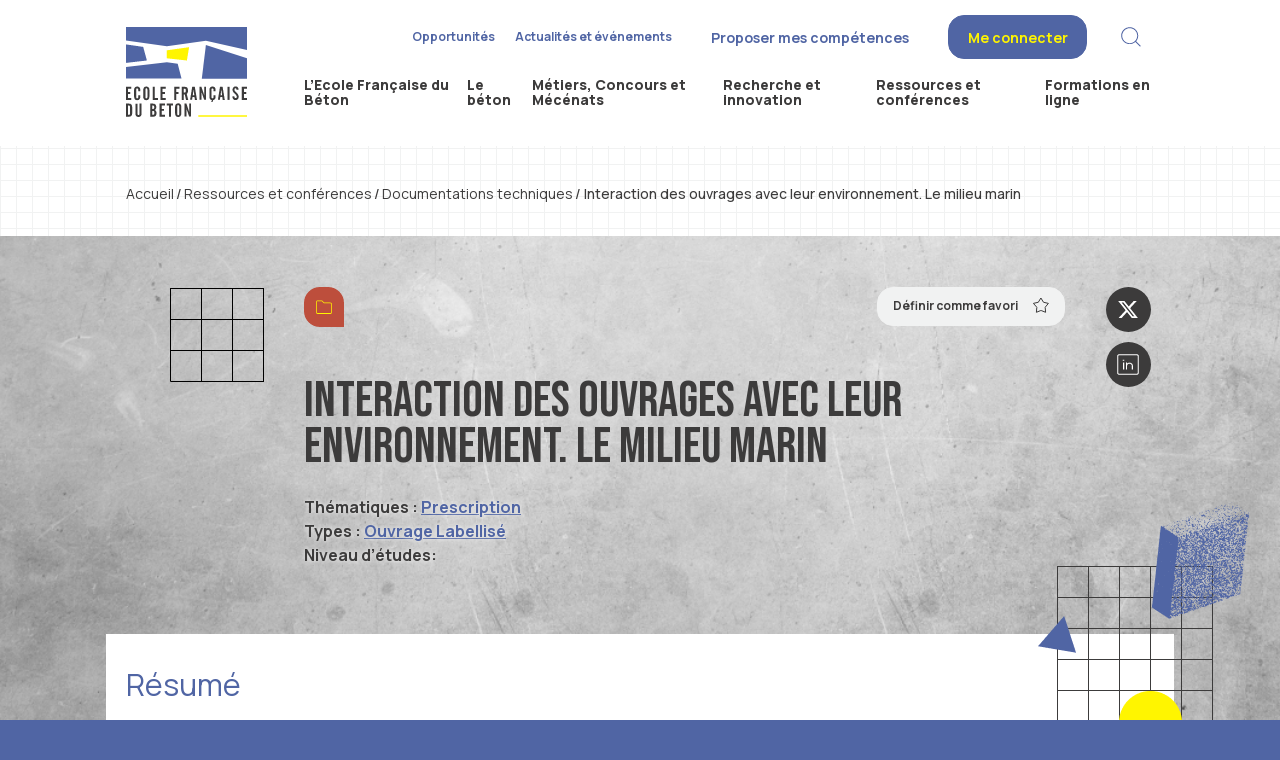

--- FILE ---
content_type: text/html; charset=UTF-8
request_url: https://www.ecole-beton.fr/ressources/interaction-des-ouvrages-avec-leur-environnement-le-milieu-marin/
body_size: 13161
content:
<!DOCTYPE html>
<html class="no-js pageload" lang="fr" prefix="og: https://ogp.me/ns#" style="">

<head>
  <title>Interaction des ouvrages avec leur environnement. Le milieu marin - Ecole Française du Béton</title>

  <meta http-equiv="Content-Type" content="text/html; charset=UTF-8" />

  

  <meta name="viewport" content="width=device-width, initial-scale=1.0">
  <meta http-equiv="X-UA-Compatible" content="IE=edge">
  <meta name="description" content="École Française du Béton">
  <link rel="preconnect" href="https://fonts.googleapis.com">
  <link rel="preconnect" href="https://fonts.gstatic.com" crossorigin>
  <link href="https://fonts.googleapis.com/css2?family=Bebas+Neue&family=Manrope:wght@400;500;700;800&display=swap" rel="stylesheet">
  <script nomodule>
    window.MSInputMethodContext && document.documentMode && document.write('<script src="https://cdn.jsdelivr.net/gh/nuxodin/ie11CustomProperties@4.1.0/ie11CustomProperties.min.js"><\/script><link rel="stylesheet" href="https://cdn.jsdelivr.net/npm/bootstrap-ie11@5/css/bootstrap-ie11.min.css">');
  </script>
  <link rel="shortcut icon" href="https://www.ecole-beton.fr/wp-content/themes/efb/assets/images/favicon.ico">
  <link rel="icon" type="image/png" sizes="16x16" href="https://www.ecole-beton.fr/wp-content/themes/efb/assets/images/favicon-16x16.png">
  <link rel="icon" type="image/png" sizes="32x32" href="https://www.ecole-beton.fr/wp-content/themes/efb/assets/images/favicon-32x32.png">
  <link rel="icon" type="image/png" sizes="96x96" href="https://www.ecole-beton.fr/wp-content/themes/efb/assets/images/favicon-96x96.png">
  <link rel="manifest" href="https://www.ecole-beton.fr/wp-content/themes/efb/assets/images/manifest.json">
  <meta name="mobile-web-app-capable" content="yes">
  <meta name="application-name" content="ecole-francaise-du-beton">
  <link rel="apple-touch-icon" sizes="180x180" href="https://www.ecole-beton.fr/wp-content/themes/efb/assets/images/apple-touch-icon.png">
  <link rel="mask-icon" href="https://www.ecole-beton.fr/wp-content/themes/efb/assets/images/safari-pinned-tab.svg" color="#5bbad5">
  <meta name="msapplication-TileColor" content="#0E891C">
  <meta name="theme-color" content="#ffffff">
  <script src="https://www.ecole-beton.fr/wp-content/themes/efb/assets/vendor/pristine.min.js"></script>

  
<!-- Optimisation des moteurs de recherche par Rank Math PRO - https://rankmath.com/ -->
<meta name="robots" content="follow, index, max-snippet:-1, max-video-preview:-1, max-image-preview:large"/>
<link rel="canonical" href="https://www.ecole-beton.fr/ressources/interaction-des-ouvrages-avec-leur-environnement-le-milieu-marin/" />
<meta property="og:locale" content="fr_FR" />
<meta property="og:type" content="article" />
<meta property="og:title" content="Interaction des ouvrages avec leur environnement. Le milieu marin - Ecole Française du Béton" />
<meta property="og:url" content="https://www.ecole-beton.fr/ressources/interaction-des-ouvrages-avec-leur-environnement-le-milieu-marin/" />
<meta property="og:site_name" content="École Française du Béton" />
<meta property="article:section" content="Prescription" />
<meta property="og:updated_time" content="2023-09-28T11:46:34+02:00" />
<meta property="og:image" content="https://www.ecole-beton.fr/wp-content/uploads/2023/09/cover-marin.jpg" />
<meta property="og:image:secure_url" content="https://www.ecole-beton.fr/wp-content/uploads/2023/09/cover-marin.jpg" />
<meta property="og:image:width" content="940" />
<meta property="og:image:height" content="930" />
<meta property="og:image:alt" content="Interaction des ouvrages avec leur environnement. Le milieu marin" />
<meta property="og:image:type" content="image/jpeg" />
<meta name="twitter:card" content="summary_large_image" />
<meta name="twitter:title" content="Interaction des ouvrages avec leur environnement. Le milieu marin - Ecole Française du Béton" />
<meta name="twitter:image" content="https://www.ecole-beton.fr/wp-content/uploads/2023/09/cover-marin.jpg" />
<!-- /Extension Rank Math WordPress SEO -->

<link rel="alternate" title="oEmbed (JSON)" type="application/json+oembed" href="https://www.ecole-beton.fr/wp-json/oembed/1.0/embed?url=https%3A%2F%2Fwww.ecole-beton.fr%2Fressources%2Finteraction-des-ouvrages-avec-leur-environnement-le-milieu-marin%2F" />
<link rel="alternate" title="oEmbed (XML)" type="text/xml+oembed" href="https://www.ecole-beton.fr/wp-json/oembed/1.0/embed?url=https%3A%2F%2Fwww.ecole-beton.fr%2Fressources%2Finteraction-des-ouvrages-avec-leur-environnement-le-milieu-marin%2F&#038;format=xml" />
<style id='wp-img-auto-sizes-contain-inline-css' type='text/css'>
img:is([sizes=auto i],[sizes^="auto," i]){contain-intrinsic-size:3000px 1500px}
/*# sourceURL=wp-img-auto-sizes-contain-inline-css */
</style>
<link rel='stylesheet' id='jquery-dropdown-css-css' href='//www.ecole-beton.fr/wp-content/plugins/sfwd-lms/assets/css/jquery.dropdown.min.css' type='text/css' media='all' />
<link rel='stylesheet' id='learndash_lesson_video-css' href='//www.ecole-beton.fr/wp-content/plugins/sfwd-lms/themes/legacy/templates/learndash_lesson_video.min.css' type='text/css' media='all' />
<link rel='stylesheet' id='datatables-styles-css' href='https://www.ecole-beton.fr/wp-content/plugins/tin-canny-learndash-reporting/src/assets/admin/css/datatables.min.css' type='text/css' media='all' />
<link rel='stylesheet' id='uotc-group-quiz-report-css' href='https://www.ecole-beton.fr/wp-content/plugins/tin-canny-learndash-reporting/src/assets/admin/css/group-quiz-report-module.css' type='text/css' media='all' />
<link rel='stylesheet' id='theme-style-css' href='https://www.ecole-beton.fr/wp-content/themes/efb/assets/styles/main.dev.css' type='text/css' media='all' />
<link rel='stylesheet' id='formations-css' href='https://www.ecole-beton.fr/wp-content/themes/efb/assets/styles/formations.min.css' type='text/css' media='all' />
<link rel='stylesheet' id='theme-style-addon-css' href='https://www.ecole-beton.fr/wp-content/themes/efb/incs/back-office/css/gutenberg.css' type='text/css' media='all' />
<link rel='stylesheet' id='learndash-front-css' href='//www.ecole-beton.fr/wp-content/plugins/sfwd-lms/themes/ld30/assets/css/learndash.min.css' type='text/css' media='all' />
<style id='learndash-front-inline-css' type='text/css'>
        .learndash-wrapper .ld-item-list .ld-item-list-item.ld-is-next,
        .learndash-wrapper .wpProQuiz_content .wpProQuiz_questionListItem label:focus-within {
        border-color: #5065A4;
        }

        /*
        .learndash-wrapper a:not(.ld-button):not(#quiz_continue_link):not(.ld-focus-menu-link):not(.btn-blue):not(#quiz_continue_link):not(.ld-js-register-account):not(#ld-focus-mode-course-heading):not(#btn-join):not(.ld-item-name):not(.ld-table-list-item-preview):not(.ld-lesson-item-preview-heading),
        */

        .learndash-wrapper .ld-breadcrumbs a,
        .learndash-wrapper .ld-lesson-item.ld-is-current-lesson .ld-lesson-item-preview-heading,
        .learndash-wrapper .ld-lesson-item.ld-is-current-lesson .ld-lesson-title,
        .learndash-wrapper .ld-primary-color-hover:hover,
        .learndash-wrapper .ld-primary-color,
        .learndash-wrapper .ld-primary-color-hover:hover,
        .learndash-wrapper .ld-primary-color,
        .learndash-wrapper .ld-tabs .ld-tabs-navigation .ld-tab.ld-active,
        .learndash-wrapper .ld-button.ld-button-transparent,
        .learndash-wrapper .ld-button.ld-button-reverse,
        .learndash-wrapper .ld-icon-certificate,
        .learndash-wrapper .ld-login-modal .ld-login-modal-login .ld-modal-heading,
        #wpProQuiz_user_content a,
        .learndash-wrapper .ld-item-list .ld-item-list-item a.ld-item-name:hover,
        .learndash-wrapper .ld-focus-comments__heading-actions .ld-expand-button,
        .learndash-wrapper .ld-focus-comments__heading a,
        .learndash-wrapper .ld-focus-comments .comment-respond a,
        .learndash-wrapper .ld-focus-comment .ld-comment-reply a.comment-reply-link:hover,
        .learndash-wrapper .ld-expand-button.ld-button-alternate {
        color: #5065A4 !important;
        }

        .learndash-wrapper .ld-focus-comment.bypostauthor>.ld-comment-wrapper,
        .learndash-wrapper .ld-focus-comment.role-group_leader>.ld-comment-wrapper,
        .learndash-wrapper .ld-focus-comment.role-administrator>.ld-comment-wrapper {
        background-color:rgba(80, 101, 164, 0.03) !important;
        }


        .learndash-wrapper .ld-primary-background,
        .learndash-wrapper .ld-tabs .ld-tabs-navigation .ld-tab.ld-active:after {
        background: #5065A4 !important;
        }



        .learndash-wrapper .ld-course-navigation .ld-lesson-item.ld-is-current-lesson .ld-status-incomplete,
        .learndash-wrapper .ld-focus-comment.bypostauthor:not(.ptype-sfwd-assignment) >.ld-comment-wrapper>.ld-comment-avatar img,
        .learndash-wrapper .ld-focus-comment.role-group_leader>.ld-comment-wrapper>.ld-comment-avatar img,
        .learndash-wrapper .ld-focus-comment.role-administrator>.ld-comment-wrapper>.ld-comment-avatar img {
        border-color: #5065A4 !important;
        }



        .learndash-wrapper .ld-loading::before {
        border-top:3px solid #5065A4 !important;
        }

        .learndash-wrapper .ld-button:hover:not(.learndash-link-previous-incomplete):not(.ld-button-transparent),
        #learndash-tooltips .ld-tooltip:after,
        #learndash-tooltips .ld-tooltip,
        .learndash-wrapper .ld-primary-background,
        .learndash-wrapper .btn-join,
        .learndash-wrapper #btn-join,
        .learndash-wrapper .ld-button:not(.ld-button-reverse):not(.learndash-link-previous-incomplete):not(.ld-button-transparent),
        .learndash-wrapper .ld-expand-button,
        .learndash-wrapper .wpProQuiz_content .wpProQuiz_button:not(.wpProQuiz_button_reShowQuestion):not(.wpProQuiz_button_restartQuiz),
        .learndash-wrapper .wpProQuiz_content .wpProQuiz_button2,
        .learndash-wrapper .ld-focus .ld-focus-sidebar .ld-course-navigation-heading,
        .learndash-wrapper .ld-focus .ld-focus-sidebar .ld-focus-sidebar-trigger,
        .learndash-wrapper .ld-focus-comments .form-submit #submit,
        .learndash-wrapper .ld-login-modal input[type='submit'],
        .learndash-wrapper .ld-login-modal .ld-login-modal-register,
        .learndash-wrapper .wpProQuiz_content .wpProQuiz_certificate a.btn-blue,
        .learndash-wrapper .ld-focus .ld-focus-header .ld-user-menu .ld-user-menu-items a,
        #wpProQuiz_user_content table.wp-list-table thead th,
        #wpProQuiz_overlay_close,
        .learndash-wrapper .ld-expand-button.ld-button-alternate .ld-icon {
        background-color: #5065A4 !important;
        }

        .learndash-wrapper .ld-focus .ld-focus-header .ld-user-menu .ld-user-menu-items:before {
        border-bottom-color: #5065A4 !important;
        }

        .learndash-wrapper .ld-button.ld-button-transparent:hover {
        background: transparent !important;
        }

        .learndash-wrapper .ld-focus .ld-focus-header .sfwd-mark-complete .learndash_mark_complete_button,
        .learndash-wrapper .ld-focus .ld-focus-header #sfwd-mark-complete #learndash_mark_complete_button,
        .learndash-wrapper .ld-button.ld-button-transparent,
        .learndash-wrapper .ld-button.ld-button-alternate,
        .learndash-wrapper .ld-expand-button.ld-button-alternate {
        background-color:transparent !important;
        }

        .learndash-wrapper .ld-focus-header .ld-user-menu .ld-user-menu-items a,
        .learndash-wrapper .ld-button.ld-button-reverse:hover,
        .learndash-wrapper .ld-alert-success .ld-alert-icon.ld-icon-certificate,
        .learndash-wrapper .ld-alert-warning .ld-button:not(.learndash-link-previous-incomplete),
        .learndash-wrapper .ld-primary-background.ld-status {
        color:white !important;
        }

        .learndash-wrapper .ld-status.ld-status-unlocked {
        background-color: rgba(80,101,164,0.2) !important;
        color: #5065A4 !important;
        }

        .learndash-wrapper .wpProQuiz_content .wpProQuiz_addToplist {
        background-color: rgba(80,101,164,0.1) !important;
        border: 1px solid #5065A4 !important;
        }

        .learndash-wrapper .wpProQuiz_content .wpProQuiz_toplistTable th {
        background: #5065A4 !important;
        }

        .learndash-wrapper .wpProQuiz_content .wpProQuiz_toplistTrOdd {
        background-color: rgba(80,101,164,0.1) !important;
        }

        .learndash-wrapper .wpProQuiz_content .wpProQuiz_reviewDiv li.wpProQuiz_reviewQuestionTarget {
        background-color: #5065A4 !important;
        }
        .learndash-wrapper .wpProQuiz_content .wpProQuiz_time_limit .wpProQuiz_progress {
        background-color: #5065A4 !important;
        }
    
        .learndash-wrapper #quiz_continue_link,
        .learndash-wrapper .ld-secondary-background,
        .learndash-wrapper .learndash_mark_complete_button,
        .learndash-wrapper #learndash_mark_complete_button,
        .learndash-wrapper .ld-status-complete,
        .learndash-wrapper .ld-alert-success .ld-button,
        .learndash-wrapper .ld-alert-success .ld-alert-icon {
        background-color: #5065A4 !important;
        }

        .learndash-wrapper .wpProQuiz_content a#quiz_continue_link {
        background-color: #5065A4 !important;
        }

        .learndash-wrapper .course_progress .sending_progress_bar {
        background: #5065A4 !important;
        }

        .learndash-wrapper .wpProQuiz_content .wpProQuiz_button_reShowQuestion:hover, .learndash-wrapper .wpProQuiz_content .wpProQuiz_button_restartQuiz:hover {
        background-color: #5065A4 !important;
        opacity: 0.75;
        }

        .learndash-wrapper .ld-secondary-color-hover:hover,
        .learndash-wrapper .ld-secondary-color,
        .learndash-wrapper .ld-focus .ld-focus-header .sfwd-mark-complete .learndash_mark_complete_button,
        .learndash-wrapper .ld-focus .ld-focus-header #sfwd-mark-complete #learndash_mark_complete_button,
        .learndash-wrapper .ld-focus .ld-focus-header .sfwd-mark-complete:after {
        color: #5065A4 !important;
        }

        .learndash-wrapper .ld-secondary-in-progress-icon {
        border-left-color: #5065A4 !important;
        border-top-color: #5065A4 !important;
        }

        .learndash-wrapper .ld-alert-success {
        border-color: #5065A4;
        background-color: transparent !important;
        color: #5065A4;
        }

        .learndash-wrapper .wpProQuiz_content .wpProQuiz_reviewQuestion li.wpProQuiz_reviewQuestionSolved,
        .learndash-wrapper .wpProQuiz_content .wpProQuiz_box li.wpProQuiz_reviewQuestionSolved {
        background-color: #5065A4 !important;
        }

        .learndash-wrapper .wpProQuiz_content .wpProQuiz_reviewLegend span.wpProQuiz_reviewColor_Answer {
        background-color: #5065A4 !important;
        }

    
        .learndash-wrapper .ld-alert-warning {
        background-color:transparent;
        }

        .learndash-wrapper .ld-status-waiting,
        .learndash-wrapper .ld-alert-warning .ld-alert-icon {
        background-color: #3C3B3B !important;
        }

        .learndash-wrapper .ld-tertiary-color-hover:hover,
        .learndash-wrapper .ld-tertiary-color,
        .learndash-wrapper .ld-alert-warning {
        color: #3C3B3B !important;
        }

        .learndash-wrapper .ld-tertiary-background {
        background-color: #3C3B3B !important;
        }

        .learndash-wrapper .ld-alert-warning {
        border-color: #3C3B3B !important;
        }

        .learndash-wrapper .ld-tertiary-background,
        .learndash-wrapper .ld-alert-warning .ld-alert-icon {
        color:white !important;
        }

        .learndash-wrapper .wpProQuiz_content .wpProQuiz_reviewQuestion li.wpProQuiz_reviewQuestionReview,
        .learndash-wrapper .wpProQuiz_content .wpProQuiz_box li.wpProQuiz_reviewQuestionReview {
        background-color: #3C3B3B !important;
        }

        .learndash-wrapper .wpProQuiz_content .wpProQuiz_reviewLegend span.wpProQuiz_reviewColor_Review {
        background-color: #3C3B3B !important;
        }

    
/*# sourceURL=learndash-front-inline-css */
</style>
<link rel='stylesheet' id='wp-h5p-xapi-css' href='https://www.ecole-beton.fr/wp-content/plugins/tin-canny-learndash-reporting/src/h5p-xapi/wp-h5p-xapi.css' type='text/css' media='all' />
<link rel='stylesheet' id='snc-style-css' href='https://www.ecole-beton.fr/wp-content/plugins/tin-canny-learndash-reporting/src/uncanny-articulate-and-captivate/assets/css/style.min.css' type='text/css' media='all' />
<script type="text/javascript" src="https://www.ecole-beton.fr/wp-includes/js/jquery/jquery.min.js" id="jquery-core-js"></script>
<script type="text/javascript" src="https://www.ecole-beton.fr/wp-includes/js/jquery/jquery-migrate.min.js" id="jquery-migrate-js"></script>
<script type="text/javascript" id="wp-h5p-xapi-js-before">
/* <![CDATA[ */
WP_H5P_XAPI_STATEMENT_URL = 'https://www.ecole-beton.fr/wp-admin/admin-ajax.php?action=process-xapi-statement';WP_H5P_XAPI_CONTEXTACTIVITY = JSON.parse( '{"id":"https:\/\/www.ecole-beton.fr\/ressources\/interaction-des-ouvrages-avec-leur-environnement-le-milieu-marin\/","definition":{"name":{"en":"Interaction des ouvrages avec leur environnement. Le milieu marin - Ecole Fran\u00e7aise du B\u00e9ton"},"moreInfo":"https:\/\/www.ecole-beton.fr\/ressources\/interaction-des-ouvrages-avec-leur-environnement-le-milieu-marin\/"}}' );
//# sourceURL=wp-h5p-xapi-js-before
/* ]]> */
</script>
<script type="text/javascript" src="https://www.ecole-beton.fr/wp-content/plugins/tin-canny-learndash-reporting/src/h5p-xapi/wp-h5p-xapi.js" id="wp-h5p-xapi-js"></script>
<link rel="https://api.w.org/" href="https://www.ecole-beton.fr/wp-json/" /><link rel="alternate" title="JSON" type="application/json" href="https://www.ecole-beton.fr/wp-json/wp/v2/ressources/5517" /><link rel='shortlink' href='https://www.ecole-beton.fr/?p=5517' />

<!-- Google Tag Manager -->
<script>(function(w,d,s,l,i){w[l]=w[l]||[];w[l].push({'gtm.start':
new Date().getTime(),event:'gtm.js'});var f=d.getElementsByTagName(s)[0],
j=d.createElement(s),dl=l!='dataLayer'?'&l='+l:'';j.async=true;j.src=
'https://www.googletagmanager.com/gtm.js?id='+i+dl;f.parentNode.insertBefore(j,f);
})(window,document,'script','dataLayer','GTM-MW76WHPX');</script>
<!-- End Google Tag Manager -->

  
<style id='global-styles-inline-css' type='text/css'>
:root{--wp--preset--aspect-ratio--square: 1;--wp--preset--aspect-ratio--4-3: 4/3;--wp--preset--aspect-ratio--3-4: 3/4;--wp--preset--aspect-ratio--3-2: 3/2;--wp--preset--aspect-ratio--2-3: 2/3;--wp--preset--aspect-ratio--16-9: 16/9;--wp--preset--aspect-ratio--9-16: 9/16;--wp--preset--color--black: #000000;--wp--preset--color--cyan-bluish-gray: #abb8c3;--wp--preset--color--white: #ffffff;--wp--preset--color--pale-pink: #f78da7;--wp--preset--color--vivid-red: #cf2e2e;--wp--preset--color--luminous-vivid-orange: #ff6900;--wp--preset--color--luminous-vivid-amber: #fcb900;--wp--preset--color--light-green-cyan: #7bdcb5;--wp--preset--color--vivid-green-cyan: #00d084;--wp--preset--color--pale-cyan-blue: #8ed1fc;--wp--preset--color--vivid-cyan-blue: #0693e3;--wp--preset--color--vivid-purple: #9b51e0;--wp--preset--gradient--vivid-cyan-blue-to-vivid-purple: linear-gradient(135deg,rgb(6,147,227) 0%,rgb(155,81,224) 100%);--wp--preset--gradient--light-green-cyan-to-vivid-green-cyan: linear-gradient(135deg,rgb(122,220,180) 0%,rgb(0,208,130) 100%);--wp--preset--gradient--luminous-vivid-amber-to-luminous-vivid-orange: linear-gradient(135deg,rgb(252,185,0) 0%,rgb(255,105,0) 100%);--wp--preset--gradient--luminous-vivid-orange-to-vivid-red: linear-gradient(135deg,rgb(255,105,0) 0%,rgb(207,46,46) 100%);--wp--preset--gradient--very-light-gray-to-cyan-bluish-gray: linear-gradient(135deg,rgb(238,238,238) 0%,rgb(169,184,195) 100%);--wp--preset--gradient--cool-to-warm-spectrum: linear-gradient(135deg,rgb(74,234,220) 0%,rgb(151,120,209) 20%,rgb(207,42,186) 40%,rgb(238,44,130) 60%,rgb(251,105,98) 80%,rgb(254,248,76) 100%);--wp--preset--gradient--blush-light-purple: linear-gradient(135deg,rgb(255,206,236) 0%,rgb(152,150,240) 100%);--wp--preset--gradient--blush-bordeaux: linear-gradient(135deg,rgb(254,205,165) 0%,rgb(254,45,45) 50%,rgb(107,0,62) 100%);--wp--preset--gradient--luminous-dusk: linear-gradient(135deg,rgb(255,203,112) 0%,rgb(199,81,192) 50%,rgb(65,88,208) 100%);--wp--preset--gradient--pale-ocean: linear-gradient(135deg,rgb(255,245,203) 0%,rgb(182,227,212) 50%,rgb(51,167,181) 100%);--wp--preset--gradient--electric-grass: linear-gradient(135deg,rgb(202,248,128) 0%,rgb(113,206,126) 100%);--wp--preset--gradient--midnight: linear-gradient(135deg,rgb(2,3,129) 0%,rgb(40,116,252) 100%);--wp--preset--font-size--small: 13px;--wp--preset--font-size--medium: 20px;--wp--preset--font-size--large: 36px;--wp--preset--font-size--x-large: 42px;--wp--preset--spacing--20: 0.44rem;--wp--preset--spacing--30: 0.67rem;--wp--preset--spacing--40: 1rem;--wp--preset--spacing--50: 1.5rem;--wp--preset--spacing--60: 2.25rem;--wp--preset--spacing--70: 3.38rem;--wp--preset--spacing--80: 5.06rem;--wp--preset--shadow--natural: 6px 6px 9px rgba(0, 0, 0, 0.2);--wp--preset--shadow--deep: 12px 12px 50px rgba(0, 0, 0, 0.4);--wp--preset--shadow--sharp: 6px 6px 0px rgba(0, 0, 0, 0.2);--wp--preset--shadow--outlined: 6px 6px 0px -3px rgb(255, 255, 255), 6px 6px rgb(0, 0, 0);--wp--preset--shadow--crisp: 6px 6px 0px rgb(0, 0, 0);}:root { --wp--style--global--content-size: calc(100% - 48px);--wp--style--global--wide-size: 1100px; }:where(body) { margin: 0; }.wp-site-blocks > .alignleft { float: left; margin-right: 2em; }.wp-site-blocks > .alignright { float: right; margin-left: 2em; }.wp-site-blocks > .aligncenter { justify-content: center; margin-left: auto; margin-right: auto; }:where(.is-layout-flex){gap: 0.5em;}:where(.is-layout-grid){gap: 0.5em;}.is-layout-flow > .alignleft{float: left;margin-inline-start: 0;margin-inline-end: 2em;}.is-layout-flow > .alignright{float: right;margin-inline-start: 2em;margin-inline-end: 0;}.is-layout-flow > .aligncenter{margin-left: auto !important;margin-right: auto !important;}.is-layout-constrained > .alignleft{float: left;margin-inline-start: 0;margin-inline-end: 2em;}.is-layout-constrained > .alignright{float: right;margin-inline-start: 2em;margin-inline-end: 0;}.is-layout-constrained > .aligncenter{margin-left: auto !important;margin-right: auto !important;}.is-layout-constrained > :where(:not(.alignleft):not(.alignright):not(.alignfull)){max-width: var(--wp--style--global--content-size);margin-left: auto !important;margin-right: auto !important;}.is-layout-constrained > .alignwide{max-width: var(--wp--style--global--wide-size);}body .is-layout-flex{display: flex;}.is-layout-flex{flex-wrap: wrap;align-items: center;}.is-layout-flex > :is(*, div){margin: 0;}body .is-layout-grid{display: grid;}.is-layout-grid > :is(*, div){margin: 0;}body{padding-top: 0px;padding-right: 0px;padding-bottom: 0px;padding-left: 0px;}a:where(:not(.wp-element-button)){text-decoration: underline;}:root :where(.wp-element-button, .wp-block-button__link){background-color: #32373c;border-width: 0;color: #fff;font-family: inherit;font-size: inherit;font-style: inherit;font-weight: inherit;letter-spacing: inherit;line-height: inherit;padding-top: calc(0.667em + 2px);padding-right: calc(1.333em + 2px);padding-bottom: calc(0.667em + 2px);padding-left: calc(1.333em + 2px);text-decoration: none;text-transform: inherit;}.has-black-color{color: var(--wp--preset--color--black) !important;}.has-cyan-bluish-gray-color{color: var(--wp--preset--color--cyan-bluish-gray) !important;}.has-white-color{color: var(--wp--preset--color--white) !important;}.has-pale-pink-color{color: var(--wp--preset--color--pale-pink) !important;}.has-vivid-red-color{color: var(--wp--preset--color--vivid-red) !important;}.has-luminous-vivid-orange-color{color: var(--wp--preset--color--luminous-vivid-orange) !important;}.has-luminous-vivid-amber-color{color: var(--wp--preset--color--luminous-vivid-amber) !important;}.has-light-green-cyan-color{color: var(--wp--preset--color--light-green-cyan) !important;}.has-vivid-green-cyan-color{color: var(--wp--preset--color--vivid-green-cyan) !important;}.has-pale-cyan-blue-color{color: var(--wp--preset--color--pale-cyan-blue) !important;}.has-vivid-cyan-blue-color{color: var(--wp--preset--color--vivid-cyan-blue) !important;}.has-vivid-purple-color{color: var(--wp--preset--color--vivid-purple) !important;}.has-black-background-color{background-color: var(--wp--preset--color--black) !important;}.has-cyan-bluish-gray-background-color{background-color: var(--wp--preset--color--cyan-bluish-gray) !important;}.has-white-background-color{background-color: var(--wp--preset--color--white) !important;}.has-pale-pink-background-color{background-color: var(--wp--preset--color--pale-pink) !important;}.has-vivid-red-background-color{background-color: var(--wp--preset--color--vivid-red) !important;}.has-luminous-vivid-orange-background-color{background-color: var(--wp--preset--color--luminous-vivid-orange) !important;}.has-luminous-vivid-amber-background-color{background-color: var(--wp--preset--color--luminous-vivid-amber) !important;}.has-light-green-cyan-background-color{background-color: var(--wp--preset--color--light-green-cyan) !important;}.has-vivid-green-cyan-background-color{background-color: var(--wp--preset--color--vivid-green-cyan) !important;}.has-pale-cyan-blue-background-color{background-color: var(--wp--preset--color--pale-cyan-blue) !important;}.has-vivid-cyan-blue-background-color{background-color: var(--wp--preset--color--vivid-cyan-blue) !important;}.has-vivid-purple-background-color{background-color: var(--wp--preset--color--vivid-purple) !important;}.has-black-border-color{border-color: var(--wp--preset--color--black) !important;}.has-cyan-bluish-gray-border-color{border-color: var(--wp--preset--color--cyan-bluish-gray) !important;}.has-white-border-color{border-color: var(--wp--preset--color--white) !important;}.has-pale-pink-border-color{border-color: var(--wp--preset--color--pale-pink) !important;}.has-vivid-red-border-color{border-color: var(--wp--preset--color--vivid-red) !important;}.has-luminous-vivid-orange-border-color{border-color: var(--wp--preset--color--luminous-vivid-orange) !important;}.has-luminous-vivid-amber-border-color{border-color: var(--wp--preset--color--luminous-vivid-amber) !important;}.has-light-green-cyan-border-color{border-color: var(--wp--preset--color--light-green-cyan) !important;}.has-vivid-green-cyan-border-color{border-color: var(--wp--preset--color--vivid-green-cyan) !important;}.has-pale-cyan-blue-border-color{border-color: var(--wp--preset--color--pale-cyan-blue) !important;}.has-vivid-cyan-blue-border-color{border-color: var(--wp--preset--color--vivid-cyan-blue) !important;}.has-vivid-purple-border-color{border-color: var(--wp--preset--color--vivid-purple) !important;}.has-vivid-cyan-blue-to-vivid-purple-gradient-background{background: var(--wp--preset--gradient--vivid-cyan-blue-to-vivid-purple) !important;}.has-light-green-cyan-to-vivid-green-cyan-gradient-background{background: var(--wp--preset--gradient--light-green-cyan-to-vivid-green-cyan) !important;}.has-luminous-vivid-amber-to-luminous-vivid-orange-gradient-background{background: var(--wp--preset--gradient--luminous-vivid-amber-to-luminous-vivid-orange) !important;}.has-luminous-vivid-orange-to-vivid-red-gradient-background{background: var(--wp--preset--gradient--luminous-vivid-orange-to-vivid-red) !important;}.has-very-light-gray-to-cyan-bluish-gray-gradient-background{background: var(--wp--preset--gradient--very-light-gray-to-cyan-bluish-gray) !important;}.has-cool-to-warm-spectrum-gradient-background{background: var(--wp--preset--gradient--cool-to-warm-spectrum) !important;}.has-blush-light-purple-gradient-background{background: var(--wp--preset--gradient--blush-light-purple) !important;}.has-blush-bordeaux-gradient-background{background: var(--wp--preset--gradient--blush-bordeaux) !important;}.has-luminous-dusk-gradient-background{background: var(--wp--preset--gradient--luminous-dusk) !important;}.has-pale-ocean-gradient-background{background: var(--wp--preset--gradient--pale-ocean) !important;}.has-electric-grass-gradient-background{background: var(--wp--preset--gradient--electric-grass) !important;}.has-midnight-gradient-background{background: var(--wp--preset--gradient--midnight) !important;}.has-small-font-size{font-size: var(--wp--preset--font-size--small) !important;}.has-medium-font-size{font-size: var(--wp--preset--font-size--medium) !important;}.has-large-font-size{font-size: var(--wp--preset--font-size--large) !important;}.has-x-large-font-size{font-size: var(--wp--preset--font-size--x-large) !important;}.has-system-font-font-family{font-family: var(--wp--preset--font-family--system-font) !important;}
/*# sourceURL=global-styles-inline-css */
</style>
</head>

<body class="" >

  
  
<!-- Google Tag Manager (noscript) -->
<noscript><iframe src="https://www.googletagmanager.com/ns.html?id=GTM-MW76WHPX"
height="0" width="0" style="display:none;visibility:hidden"></iframe></noscript>
<!-- End Google Tag Manager (noscript) -->



  

    <div class="skip" id="debut">
      <ul class="skip-list">
        <li class="skip-list__item">
          <a href="#contenu" class="skip-list__link">Aller au contenu</a>
        </li>
        <li class="skip-list__item">
          <a href="#recherche-principale" class="skip-list__link">Aller à la recherche</a>
        </li>
        <li class="skip-list__item">
          <a href="#menu-principal" class="skip-list__link">Aller au menu</a>
        </li>
      </ul>
    </div>

    <div class="page position-relative">
      <div class="global-overlay" id="globalOverlay"></div>


      <div class="global-overlay" id="globalOverlay"></div>
      <div id="mainSticky" class="wrapper-sticky">

        <header role="banner" class="main-header">
          <div class="container-fluid container-xl">
            <div class="row justify-content-center justify-content-xl-between justify-content-xxl-end align-items-stretch">
              <div class="main-logo-col col-auto text-center text-xl-start position-relative">
                <a href="https://www.ecole-beton.fr" class=" main-logo d-block">
                  <div class="main-logo__img">
                    <img src="https://www.ecole-beton.fr/wp-content/themes/efb/assets/medias/logo-efb.svg" width="236" height="45" alt="École Française du Béton" class="img-fluid">
                  </div>
                </a>
              </div>
              <div class="col-xl-10 col-xxl">
                <div class="wrapper-nav"> <a href="javascript:;" class="hamburger position-absolute top-0 left-0 block bg-white main-toggle" data-target="menu-principal" data-scroll="noscroll" aria-haspopup="true" id="mainMenuButton">
                    <span class="position-absolute d-block"></span>
                    <span class="position-absolute d-block"></span>
                    <span class="position-absolute d-block"></span>
                    <span class="position-absolute d-block"></span>
                    <div class="visually-hidden d-block">Menu</div>
                  </a>
                  <div id="menu-principal" class="hidden-block">
                    <nav role="navigation" class="main-nav d-flex flex-column d-xl-flex">
                      <div class="col-auto d-none d-xl-block">
                        <div class="upper-nav">
                          <nav role="navigation" class="upper-nav__menu" id="upperMenu">
                            <div class="row justify-content-end align-items-center">
                              <div class="col-sm-auto mb-4 mb-sm-0">
                                <ul class="upper-list invisible-list d-flex align-items-center fs-10">
                                                                        <li class="inline-block px-3 pe-xxl-5">
                                        <a href="https://www.ecole-beton.fr/opportunites/" class="upper-link inline-block pb-1 text-decoration-none" >Opportunités</a>
                                      </li>
                                                                        <li class="inline-block px-3 pe-xxl-5">
                                        <a href="https://www.ecole-beton.fr/actualites-et-evenements/" class="upper-link inline-block pb-1 text-decoration-none" >Actualités et événements</a>
                                      </li>
                                                                                                        <li class="inline-block px-3">
                                      <a href="https://www.ecole-beton.fr/proposer-mes-competences/" class="btn btn-white">Proposer mes compétences</a>
                                    </li>
                                                                                                        <li class="inline-block px-3">
                                      <a href="https://www.ecole-beton.fr/connexion/" class="btn btn-espace">Me connecter</a>
                                    </li>
                                                                    <li class="inline-block ps-3">
                                    <button type="button" id="recherche-principale" class="main-search-button-trigger btn btn-white js-modal d-block" data-micromodal-trigger="modal-search-1" title="Ouvrir le formulaire de recherche">
                                      <svg role="img" class="icon">
                                        <use xlink:href="#search"></use>
                                      </svg>
                                    </button>
                                  </li>
                                </ul>
                              </div>
                            </div>
                          </nav>
                        </div>
                      </div>
                      <ul class="main-nav__list ms-xl-auto">
                        
                            <li class="main-nav__item ">
                              <a href="https://www.ecole-beton.fr/lecole-francaise-du-beton/" class="main-nav__link fw-extrabold text-decoration-none" >
                                <span class="main-nav__text position-relative d-inline-block">
                                  L’Ecole Française du Béton                                                                      <span class="main-nav__icon d-inline-block d-xl-none position-absolute right-0 btn btn-sm"><svg role="img" class="icon">
                                        <use xlink:href="#chevron"></use>
                                      </svg>
                                    </span>
                                                                  </span>
                              </a>
                                                              <div class="sub-menu">
                                  <div class="sub-menu__inner bg-white">
                                    <div class="container">
                                      <div class="row justify-content-center">
                                                                                  <div class="col-sm-6 col-lg col-xl">
                                            <div class="d-flex flex-column h-full px-xxl-5" data-card-link>
                                              <div class="sub-menu__link-wrapper position-relative mb-lg-3 pt-3 fw-bold">
                                                <a href="https://www.ecole-beton.fr/lecole-francaise-du-beton/la-fondation-et-ses-missions/" class="sub-menu__link d-block" >
                                                  La Fondation et ses missions                                                </a>
                                              </div>
                                                                                            <div class="sub-menu__arrow d-inline-block btn btn-sm">
                                                <span class="btn__arrow d-block">
                                                  <svg class="icon" aria-hidden="true">
                                                    <use xlink:href="#arrow"></use>
                                                  </svg>
                                                </span>
                                              </div>
                                            </div>
                                          </div>
                                                                                  <div class="col-sm-6 col-lg col-xl">
                                            <div class="d-flex flex-column h-full px-xxl-5" data-card-link>
                                              <div class="sub-menu__link-wrapper position-relative mb-lg-3 pt-3 fw-bold">
                                                <a href="https://www.ecole-beton.fr/lecole-francaise-du-beton/gouvernance/" class="sub-menu__link d-block" >
                                                  Gouvernance                                                </a>
                                              </div>
                                                                                            <div class="sub-menu__arrow d-inline-block btn btn-sm">
                                                <span class="btn__arrow d-block">
                                                  <svg class="icon" aria-hidden="true">
                                                    <use xlink:href="#arrow"></use>
                                                  </svg>
                                                </span>
                                              </div>
                                            </div>
                                          </div>
                                                                                  <div class="col-sm-6 col-lg col-xl">
                                            <div class="d-flex flex-column h-full px-xxl-5" data-card-link>
                                              <div class="sub-menu__link-wrapper position-relative mb-lg-3 pt-3 fw-bold">
                                                <a href="https://www.ecole-beton.fr/lecole-francaise-du-beton/partenaires/" class="sub-menu__link d-block" >
                                                  Partenaires                                                </a>
                                              </div>
                                                                                            <div class="sub-menu__arrow d-inline-block btn btn-sm">
                                                <span class="btn__arrow d-block">
                                                  <svg class="icon" aria-hidden="true">
                                                    <use xlink:href="#arrow"></use>
                                                  </svg>
                                                </span>
                                              </div>
                                            </div>
                                          </div>
                                                                              </div>
                                    </div>
                                  </div>
                                </div>
                                                          </li>
                        
                            <li class="main-nav__item ">
                              <a href="https://www.ecole-beton.fr/le-beton/" class="main-nav__link fw-extrabold text-decoration-none" >
                                <span class="main-nav__text position-relative d-inline-block">
                                  Le béton                                                                      <span class="main-nav__icon d-inline-block d-xl-none position-absolute right-0 btn btn-sm"><svg role="img" class="icon">
                                        <use xlink:href="#chevron"></use>
                                      </svg>
                                    </span>
                                                                  </span>
                              </a>
                                                              <div class="sub-menu">
                                  <div class="sub-menu__inner bg-white">
                                    <div class="container">
                                      <div class="row justify-content-center">
                                                                                  <div class="col-sm-6 col-lg col-xl">
                                            <div class="d-flex flex-column h-full px-xxl-5" data-card-link>
                                              <div class="sub-menu__link-wrapper position-relative mb-lg-3 pt-3 fw-bold">
                                                <a href="https://www.ecole-beton.fr/le-beton/decouvrir-le-beton/" class="sub-menu__link d-block" >
                                                  Découvrir le béton                                                </a>
                                              </div>
                                                                                            <div class="sub-menu__arrow d-inline-block btn btn-sm">
                                                <span class="btn__arrow d-block">
                                                  <svg class="icon" aria-hidden="true">
                                                    <use xlink:href="#arrow"></use>
                                                  </svg>
                                                </span>
                                              </div>
                                            </div>
                                          </div>
                                                                                  <div class="col-sm-6 col-lg col-xl">
                                            <div class="d-flex flex-column h-full px-xxl-5" data-card-link>
                                              <div class="sub-menu__link-wrapper position-relative mb-lg-3 pt-3 fw-bold">
                                                <a href="https://www.ecole-beton.fr/le-beton/comprendre-la-reglementation/" class="sub-menu__link d-block" >
                                                  Comprendre la Règlementation                                                </a>
                                              </div>
                                                                                            <div class="sub-menu__arrow d-inline-block btn btn-sm">
                                                <span class="btn__arrow d-block">
                                                  <svg class="icon" aria-hidden="true">
                                                    <use xlink:href="#arrow"></use>
                                                  </svg>
                                                </span>
                                              </div>
                                            </div>
                                          </div>
                                                                                  <div class="col-sm-6 col-lg col-xl">
                                            <div class="d-flex flex-column h-full px-xxl-5" data-card-link>
                                              <div class="sub-menu__link-wrapper position-relative mb-lg-3 pt-3 fw-bold">
                                                <a href="https://www.ecole-beton.fr/le-beton/le-beton-sous-toutes-ses-formes/" class="sub-menu__link d-block" >
                                                  Le béton sous toutes ses formes                                                </a>
                                              </div>
                                                                                            <div class="sub-menu__arrow d-inline-block btn btn-sm">
                                                <span class="btn__arrow d-block">
                                                  <svg class="icon" aria-hidden="true">
                                                    <use xlink:href="#arrow"></use>
                                                  </svg>
                                                </span>
                                              </div>
                                            </div>
                                          </div>
                                                                                  <div class="col-sm-6 col-lg col-xl">
                                            <div class="d-flex flex-column h-full px-xxl-5" data-card-link>
                                              <div class="sub-menu__link-wrapper position-relative mb-lg-3 pt-3 fw-bold">
                                                <a href="https://www.ecole-beton.fr/le-beton/beton-et-environnement/" class="sub-menu__link d-block" >
                                                  Béton et Environnement                                                </a>
                                              </div>
                                                                                            <div class="sub-menu__arrow d-inline-block btn btn-sm">
                                                <span class="btn__arrow d-block">
                                                  <svg class="icon" aria-hidden="true">
                                                    <use xlink:href="#arrow"></use>
                                                  </svg>
                                                </span>
                                              </div>
                                            </div>
                                          </div>
                                                                              </div>
                                    </div>
                                  </div>
                                </div>
                                                          </li>
                        
                            <li class="main-nav__item ">
                              <a href="https://www.ecole-beton.fr/metiers-concours-mecenats/" class="main-nav__link fw-extrabold text-decoration-none" >
                                <span class="main-nav__text position-relative d-inline-block">
                                  Métiers, Concours et Mécénats                                                                      <span class="main-nav__icon d-inline-block d-xl-none position-absolute right-0 btn btn-sm"><svg role="img" class="icon">
                                        <use xlink:href="#chevron"></use>
                                      </svg>
                                    </span>
                                                                  </span>
                              </a>
                                                              <div class="sub-menu">
                                  <div class="sub-menu__inner bg-white">
                                    <div class="container">
                                      <div class="row justify-content-center">
                                                                                  <div class="col-sm-6 col-lg col-xl">
                                            <div class="d-flex flex-column h-full px-xxl-5" data-card-link>
                                              <div class="sub-menu__link-wrapper position-relative mb-lg-3 pt-3 fw-bold">
                                                <a href="https://www.ecole-beton.fr/metiers-concours-mecenats/les-metiers-de-la-filiere-beton/" class="sub-menu__link d-block" >
                                                  Les Métiers de la filière béton                                                </a>
                                              </div>
                                                                                            <div class="sub-menu__arrow d-inline-block btn btn-sm">
                                                <span class="btn__arrow d-block">
                                                  <svg class="icon" aria-hidden="true">
                                                    <use xlink:href="#arrow"></use>
                                                  </svg>
                                                </span>
                                              </div>
                                            </div>
                                          </div>
                                                                                  <div class="col-sm-6 col-lg col-xl">
                                            <div class="d-flex flex-column h-full px-xxl-5" data-card-link>
                                              <div class="sub-menu__link-wrapper position-relative mb-lg-3 pt-3 fw-bold">
                                                <a href="https://www.ecole-beton.fr/metiers-concours-mecenats/concours-et-prix/" class="sub-menu__link d-block" >
                                                  Concours et Prix EFB                                                </a>
                                              </div>
                                                                                            <div class="sub-menu__arrow d-inline-block btn btn-sm">
                                                <span class="btn__arrow d-block">
                                                  <svg class="icon" aria-hidden="true">
                                                    <use xlink:href="#arrow"></use>
                                                  </svg>
                                                </span>
                                              </div>
                                            </div>
                                          </div>
                                                                                  <div class="col-sm-6 col-lg col-xl">
                                            <div class="d-flex flex-column h-full px-xxl-5" data-card-link>
                                              <div class="sub-menu__link-wrapper position-relative mb-lg-3 pt-3 fw-bold">
                                                <a href="https://www.ecole-beton.fr/metiers-concours-mecenats/mecenats-efb/" class="sub-menu__link d-block" >
                                                  Mécènats EFB                                                </a>
                                              </div>
                                                                                            <div class="sub-menu__arrow d-inline-block btn btn-sm">
                                                <span class="btn__arrow d-block">
                                                  <svg class="icon" aria-hidden="true">
                                                    <use xlink:href="#arrow"></use>
                                                  </svg>
                                                </span>
                                              </div>
                                            </div>
                                          </div>
                                                                              </div>
                                    </div>
                                  </div>
                                </div>
                                                          </li>
                        
                            <li class="main-nav__item ">
                              <a href="https://www.ecole-beton.fr/recherche-et-innovation/" class="main-nav__link fw-extrabold text-decoration-none" >
                                <span class="main-nav__text position-relative d-inline-block">
                                  Recherche et innovation                                                                      <span class="main-nav__icon d-inline-block d-xl-none position-absolute right-0 btn btn-sm"><svg role="img" class="icon">
                                        <use xlink:href="#chevron"></use>
                                      </svg>
                                    </span>
                                                                  </span>
                              </a>
                                                              <div class="sub-menu">
                                  <div class="sub-menu__inner bg-white">
                                    <div class="container">
                                      <div class="row justify-content-center">
                                                                                  <div class="col-sm-6 col-lg col-xl">
                                            <div class="d-flex flex-column h-full px-xxl-5" data-card-link>
                                              <div class="sub-menu__link-wrapper position-relative mb-lg-3 pt-3 fw-bold">
                                                <a href="https://www.ecole-beton.fr/recherche-et-innovation/transition-environnementale/" class="sub-menu__link d-block" >
                                                  Transition environnementale                                                </a>
                                              </div>
                                                                                            <div class="sub-menu__arrow d-inline-block btn btn-sm">
                                                <span class="btn__arrow d-block">
                                                  <svg class="icon" aria-hidden="true">
                                                    <use xlink:href="#arrow"></use>
                                                  </svg>
                                                </span>
                                              </div>
                                            </div>
                                          </div>
                                                                                  <div class="col-sm-6 col-lg col-xl">
                                            <div class="d-flex flex-column h-full px-xxl-5" data-card-link>
                                              <div class="sub-menu__link-wrapper position-relative mb-lg-3 pt-3 fw-bold">
                                                <a href="https://www.ecole-beton.fr/recherche-et-innovation/innovations-technologiques/" class="sub-menu__link d-block" >
                                                  Innovations technologiques                                                </a>
                                              </div>
                                                                                            <div class="sub-menu__arrow d-inline-block btn btn-sm">
                                                <span class="btn__arrow d-block">
                                                  <svg class="icon" aria-hidden="true">
                                                    <use xlink:href="#arrow"></use>
                                                  </svg>
                                                </span>
                                              </div>
                                            </div>
                                          </div>
                                                                                  <div class="col-sm-6 col-lg col-xl">
                                            <div class="d-flex flex-column h-full px-xxl-5" data-card-link>
                                              <div class="sub-menu__link-wrapper position-relative mb-lg-3 pt-3 fw-bold">
                                                <a href="https://www.ecole-beton.fr/recherche-et-innovation/projets-nationaux/" class="sub-menu__link d-block" >
                                                  Projets de Recherche Nationaux                                                </a>
                                              </div>
                                                                                            <div class="sub-menu__arrow d-inline-block btn btn-sm">
                                                <span class="btn__arrow d-block">
                                                  <svg class="icon" aria-hidden="true">
                                                    <use xlink:href="#arrow"></use>
                                                  </svg>
                                                </span>
                                              </div>
                                            </div>
                                          </div>
                                                                              </div>
                                    </div>
                                  </div>
                                </div>
                                                          </li>
                        
                            <li class="main-nav__item ">
                              <a href="https://www.ecole-beton.fr/ressources-et-conferences/" class="main-nav__link fw-extrabold text-decoration-none" >
                                <span class="main-nav__text position-relative d-inline-block">
                                  Ressources et conférences                                                                      <span class="main-nav__icon d-inline-block d-xl-none position-absolute right-0 btn btn-sm"><svg role="img" class="icon">
                                        <use xlink:href="#chevron"></use>
                                      </svg>
                                    </span>
                                                                  </span>
                              </a>
                                                              <div class="sub-menu">
                                  <div class="sub-menu__inner bg-white">
                                    <div class="container">
                                      <div class="row justify-content-center">
                                                                                  <div class="col-sm-6 col-lg col-xl">
                                            <div class="d-flex flex-column h-full px-xxl-5" data-card-link>
                                              <div class="sub-menu__link-wrapper position-relative mb-lg-3 pt-3 fw-bold">
                                                <a href="https://www.ecole-beton.fr/ressources-et-conferences/supports-pedagogiques/" class="sub-menu__link d-block" >
                                                  Supports pédagogiques                                                </a>
                                              </div>
                                                                                            <div class="sub-menu__arrow d-inline-block btn btn-sm">
                                                <span class="btn__arrow d-block">
                                                  <svg class="icon" aria-hidden="true">
                                                    <use xlink:href="#arrow"></use>
                                                  </svg>
                                                </span>
                                              </div>
                                            </div>
                                          </div>
                                                                                  <div class="col-sm-6 col-lg col-xl">
                                            <div class="d-flex flex-column h-full px-xxl-5" data-card-link>
                                              <div class="sub-menu__link-wrapper position-relative mb-lg-3 pt-3 fw-bold">
                                                <a href="https://www.ecole-beton.fr/ressources-et-conferences/mediatheque/" class="sub-menu__link d-block" >
                                                  Médiathèque                                                </a>
                                              </div>
                                                                                            <div class="sub-menu__arrow d-inline-block btn btn-sm">
                                                <span class="btn__arrow d-block">
                                                  <svg class="icon" aria-hidden="true">
                                                    <use xlink:href="#arrow"></use>
                                                  </svg>
                                                </span>
                                              </div>
                                            </div>
                                          </div>
                                                                                  <div class="col-sm-6 col-lg col-xl">
                                            <div class="d-flex flex-column h-full px-xxl-5" data-card-link>
                                              <div class="sub-menu__link-wrapper position-relative mb-lg-3 pt-3 fw-bold">
                                                <a href="https://www.ecole-beton.fr/ressources-et-conferences/doc-technique/" class="sub-menu__link d-block" >
                                                  Documentation technique                                                </a>
                                              </div>
                                                                                            <div class="sub-menu__arrow d-inline-block btn btn-sm">
                                                <span class="btn__arrow d-block">
                                                  <svg class="icon" aria-hidden="true">
                                                    <use xlink:href="#arrow"></use>
                                                  </svg>
                                                </span>
                                              </div>
                                            </div>
                                          </div>
                                                                                  <div class="col-sm-6 col-lg col-xl">
                                            <div class="d-flex flex-column h-full px-xxl-5" data-card-link>
                                              <div class="sub-menu__link-wrapper position-relative mb-lg-3 pt-3 fw-bold">
                                                <a href="https://www.ecole-beton.fr/ressources-et-conferences/conferences/" class="sub-menu__link d-block" >
                                                  Conférences de professionnels                                                </a>
                                              </div>
                                                                                            <div class="sub-menu__arrow d-inline-block btn btn-sm">
                                                <span class="btn__arrow d-block">
                                                  <svg class="icon" aria-hidden="true">
                                                    <use xlink:href="#arrow"></use>
                                                  </svg>
                                                </span>
                                              </div>
                                            </div>
                                          </div>
                                                                                  <div class="col-sm-6 col-lg col-xl">
                                            <div class="d-flex flex-column h-full px-xxl-5" data-card-link>
                                              <div class="sub-menu__link-wrapper position-relative mb-lg-3 pt-3 fw-bold">
                                                <a href="https://www.ecole-beton.fr/ressources-et-conferences/publis-scientifiques/" class="sub-menu__link d-block" >
                                                  Publications scientifiques                                                </a>
                                              </div>
                                                                                            <div class="sub-menu__arrow d-inline-block btn btn-sm">
                                                <span class="btn__arrow d-block">
                                                  <svg class="icon" aria-hidden="true">
                                                    <use xlink:href="#arrow"></use>
                                                  </svg>
                                                </span>
                                              </div>
                                            </div>
                                          </div>
                                                                              </div>
                                    </div>
                                  </div>
                                </div>
                                                          </li>
                        
                            <li class="main-nav__item ">
                              <a href="https://www.ecole-beton.fr/formations-en-ligne/" class="main-nav__link fw-extrabold text-decoration-none" >
                                <span class="main-nav__text position-relative d-inline-block">
                                  Formations en ligne                                                                  </span>
                              </a>
                                                          </li>
                                              </ul>
                      <div class="col-auto d-xl-none">
                        <div class="upper-nav">
                          <nav role="navigation" class="upper-nav__menu" id="upperMenuMobile">
                            <ul class="upper-list invisible-list mb-5 fs-8 text-center">

                                                                <li class="inline-block py-3 px-4">
                                    <a href="https://www.ecole-beton.fr/opportunites/" class="upper-link inline-block pb-1 text-decoration-none" >Opportunités</a>
                                  </li>
                                                                <li class="inline-block py-3 px-4">
                                    <a href="https://www.ecole-beton.fr/actualites-et-evenements/" class="upper-link inline-block pb-1 text-decoration-none" >Actualités et événements</a>
                                  </li>
                              
                                                              <li class="inline-block py-3 px-4"><a href=https://www.ecole-beton.fr/proposer-mes-competences/" class="btn btn-white shadow-sm">Proposer mes compétences</a>
                                </li>
                              

                                                              <li class="inline-block py-3 px-4">
                                  <a href="https://www.ecole-beton.fr/connexion/" class="btn btn-espace shadow-sm">Me connecter</a>
                                </li>
                              
                            </ul>
                          </nav>
                        </div>
                      </div>
                    </nav>
                  </div>
                  <div class="d-xl-none">
                    <button type="button" class="btn btn-white main-search-button-trigger main-search-button-trigger--mobile js-modal position-absolute" data-micromodal-trigger="modal-search-1" title="Ouvrir le formulaire de recherche">
                      <svg role="img" class="icon">
                        <use xlink:href="#search"></use>
                      </svg>
                    </button>
                  </div>
                </div>
              </div>
            </div>
          </div>
        </header>


        <div id="modal-search-1" aria-hidden="true" class="modal modal-search micromodal-fade">
          <div class="modal__overlay" tabindex="-1" data-micromodal-close>
            <div class="modal__container" role="dialog" aria-modal="true" aria-labelledby="modal-search-1-title">
              <header>
                <button aria-label="Fermer la fenêtre de recherche" data-micromodal-close class="btn btn-white btn-close position-absolute"> <span class="text visually-hidden">Fermer</span>
                  <span class="cross"></span>
                  <span class="cross"></span>
                </button>
              </header>
              <div id="modal-search-1-content">
                <div class="container">
                  <div class="row justify-content-center">
                    <div class="col-xxl-10">
                      <div class="main-search text-white">
                        <h2 id="modal-search-1-title" class="h1">Rechercher&nbsp;:</h2>
                        <form action="https://www.ecole-beton.fr" method="get" class="main-search-form position-relative">
                          <div class="position-relative text-center text-sm-start">
                            <input type="text" placeholder="Rechercher…" class="main-search-field bg-white fw-bold" name="s" id="q" title="Recherche" required>
                            <svg role="img" class="icon icon--search position-absolute top-50 left-0 d-none d-md-block" aria-hidden="true">
                              <use xlink:href="#search"></use>
                            </svg>
                            <button type="submit" class="main-search-submit btn btn-primary mt-5 mt-sm-0 shadow-sm" title="Rechercher dans tout le site">Lancer votre recherche</button>
                          </div>
                        </form>
                      </div>
                    </div>
                  </div>
                </div>
              </div>
            </div>
          </div>
        </div>
      </div>
      <main role="main" id="contenu" class="position-relative">

              <section class="section-intro pb-0">
        <div class="container">
          <div class="row">
            <div class="col">
              <nav role="navigation" aria-label="vous êtes ici :" class="breadcrumb-wrapper position-relative">
    <ol class="breadcrumb">
        <li class="breadcrumb-item">
            <a href="https://www.ecole-beton.fr">
                Accueil            </a>
        </li>
                            <li class="breadcrumb-item">
                        <a href="https://www.ecole-beton.fr/ressources-et-conferences/">Ressources et conférences</a>
                    </li>
                                <li class="breadcrumb-item">
                    <a href="https://www.ecole-beton.fr/ressources-et-conferences/doc-technique/">Documentations techniques</a>
                </li>
                                            <li class="breadcrumb-item active" aria-current="page">
                        Interaction des ouvrages avec leur environnement. Le milieu marin                    </li>
                    </ol>
</nav>            </div>
          </div>
        </div>
      </section>
      <section class="section-intro-ressource position-relative">
        <div class="section-intro-ressource__bg position-absolute top-0 left-0">
          <img src="https://www.ecole-beton.fr/wp-content/themes/efb/assets/medias/beton-bg-1.jpg" width="1060" height="729" alt="" loading="lazy" class="d-block w-full h-full">
        </div>
        <div class="section-intro-ressource__shape section-intro-ressource__shape--1 position-absolute bottom-0">
          <img src="https://www.ecole-beton.fr/wp-content/themes/efb/assets/medias/ressource-shape-1.png" width="212" height="252" alt="" loading="lazy" class="d-block">
        </div>
        <div class="container position-relative">
          <div class="row justify-content-start">
            <div class="col-lg-10 col-xl-9 ">
              <div class="d-md-flex mb-5 pb-xxl-5">
                <div class="col-md-auto pb-4 pb-md-0">
                  <div class="d-flex">
                                          <div class="icon-fiche d-flex justify-content-center align-items-center bg-red text-secondary me-3">
                        <svg role="img" class="icon" aria-hidden="true">
                          <use xlink:href="#directory"></use>
                        </svg>
                      </div>
                                                          </div>
                </div>
                <div class="col-md text-end">
                  <button class="btn btn-light btn-favorite fs-10 text-dark " data-id="5517">Définir comme favori <svg role="img" class="icon" aria-hidden="true">
                      <use xlink:href="#star"></use>
                    </svg>
                  </button>
                </div>
              </div>
              <div class="section-intro-ressource__intro">
                <h1><span data-sheets-value="{&quot;1&quot;:2,&quot;2&quot;:&quot;Interaction des ouvrages avec leur environnement. Le milieu marin.&quot;}" data-sheets-userformat="{&quot;2&quot;:15039,&quot;3&quot;:{&quot;1&quot;:0},&quot;4&quot;:{&quot;1&quot;:2,&quot;2&quot;:16777215},&quot;5&quot;:{&quot;1&quot;:[{&quot;1&quot;:2,&quot;2&quot;:0,&quot;5&quot;:{&quot;1&quot;:2,&quot;2&quot;:0}},{&quot;1&quot;:0,&quot;2&quot;:0,&quot;3&quot;:3},{&quot;1&quot;:1,&quot;2&quot;:0,&quot;4&quot;:1}]},&quot;6&quot;:{&quot;1&quot;:[{&quot;1&quot;:2,&quot;2&quot;:0,&quot;5&quot;:{&quot;1&quot;:2,&quot;2&quot;:0}},{&quot;1&quot;:0,&quot;2&quot;:0,&quot;3&quot;:3},{&quot;1&quot;:1,&quot;2&quot;:0,&quot;4&quot;:2}]},&quot;7&quot;:{&quot;1&quot;:[{&quot;1&quot;:2,&quot;2&quot;:0,&quot;5&quot;:{&quot;1&quot;:2,&quot;2&quot;:0}},{&quot;1&quot;:0,&quot;2&quot;:0,&quot;3&quot;:3},{&quot;1&quot;:1,&quot;2&quot;:0,&quot;4&quot;:1}]},&quot;8&quot;:{&quot;1&quot;:[{&quot;1&quot;:2,&quot;2&quot;:0,&quot;5&quot;:{&quot;1&quot;:2,&quot;2&quot;:0}},{&quot;1&quot;:0,&quot;2&quot;:0,&quot;3&quot;:3},{&quot;1&quot;:1,&quot;2&quot;:0,&quot;4&quot;:1}]},&quot;10&quot;:0,&quot;12&quot;:0,&quot;14&quot;:{&quot;1&quot;:2,&quot;2&quot;:0},&quot;15&quot;:&quot;Calibri&quot;,&quot;16&quot;:11}">Interaction des ouvrages avec leur environnement. Le milieu marin</span></h1>
                                  <p class="text-shadow-white">

                    
                                          <strong>Thématiques :</strong>
                      <a href="https://www.ecole-beton.fr?s=&filter-thematique[]=prescription">Prescription</a>                    
                                            <br />
                                            <strong>Types :</strong>
                      <a href="https://www.ecole-beton.fr/ressources-et-conferences/doc-technique/?s=&filter-type[]=ouvrage-labellise">Ouvrage Labellisé</a>                                                                <br />
                                            <strong>Niveau d’études:</strong>
                                          

                  </p>
                                
                
              </div>
            </div>
                          <div class="d-none d-lg-block col-lg-2 order-lg-first">
                <figure class="figure-intro figure-intro--paysage position-relative">
                  <div class="figure-intro__shape position-absolute top-0 right-0">
                    <svg class="icon">
                      <use xlink:href="#grid2"></use>
                    </svg>
                  </div>
                </figure>
              </div>
                        <div class="col-xl-1">
              
<div class="share-module">
    <div id="regularShare" class="pe-xl-1" aria-label="Partager">
        <ul class="rs-list rs-list--share d-flex d-xl-block justify-content-end">
            <li class="d-inline-block d-sm-block mb-2 ps-3 ps-xl-0 text-center">
                <a href="http://twitter.com/share?text=Interaction+des+ouvrages+avec+leur+environnement.+Le+milieu+marin&url=https%3A%2F%2Fwww.ecole-beton.fr%2Fressources%2Finteraction-des-ouvrages-avec-leur-environnement-le-milieu-marin%2F" title="Partager sur twitter (ouverture dans une nouvelle fenêtre)" target="_blank" rel="noopener" class="d-inline-block rounded-circle pe-auto"><svg role="img" class="icon">
                        <use xlink:href="#twitter"></use>
                    </svg></a>
            </li>
            <li class="d-inline-block d-sm-block mb-2 ps-3 ps-xl-0 text-center">
                <a href="https://www.linkedin.com/sharing/share-offsite/?url=https%3A%2F%2Fwww.ecole-beton.fr%2Fressources%2Finteraction-des-ouvrages-avec-leur-environnement-le-milieu-marin%2F" title="Partager sur linkedin (ouverture dans une nouvelle fenêtre)" target="_blank" rel="noopener" class="d-inline-block rounded-circle pe-auto"><svg role="img" class="icon">
                        <use xlink:href="#linkedin"></use>
                    </svg></a>
            </li>
        </ul>
    </div>

    <div id="nativeShare" class="text-center" style="display: none;">
        <button id="nativeShareButton" class="btn btn-share d-inline-block d-sm-block mb-2 mb-xl-3 me-4 me-xl-0 rounded-circle" aria-label="Partager">
            <svg class="icon" aria-hidden="true">
                <use xlink:href="#share" />
            </svg>
        </button>
        <p id="nativeShareResult" class="native-share-msg" style="display: none;"></p>
    </div>
    <script>
        (function() {
            if (navigator.share) {
                const regularShareWrapper = document.getElementById('regularShare');
                const nativeShareWrapper = document.getElementById('nativeShare');
                const btn = document.getElementById('nativeShareButton');
                const resultPara = document.getElementById('nativeShareResult');
                const shareData = {
                    title: 'Interaction des ouvrages avec leur environnement. Le milieu marin',
                    text: '',
                    url: 'https://www.ecole-beton.fr/ressources/interaction-des-ouvrages-avec-leur-environnement-le-milieu-marin/',
                }
                btn.addEventListener('click', async () => {
                    try {
                        await navigator.share(shareData);
                        resultPara.textContent = 'Partage effectué !';
                    } catch (err) {
                        resultPara.textContent = `Erreur: ${err}`;
                    }
                })
                regularShareWrapper.style.display = 'none';
                nativeShareWrapper.style.display = 'block';
            }
        })()
    </script>
</div>            </div>
          </div>
        </div>
      </section>
      <div class="sub-main pb-5">

          

        <section class="section-free mt-5">
            <div class="container">
                <div class="row justify-content-center">
                    <div class="col-xl-10 col-xxl-8 ">
                    
                    <h3>Résumé</h3>
<p>Nous percevons en général l’action des espèces vivant dans la mer sur les matériaux de construction comme une biodétérioration – contradictoire avec une durabilité maîtrisée des aménagements portuaires et littoraux.</p>
<p>Or, des recherches récentes démontrent que la bio-colonisation par les organismes marins peut, au contraire, avoir des effets positifs pour l’ouvrage et pour son environnement. Le colloque « Interaction des ouvrages avec leur environnement » organisé par l’école des mines d’Alès (IMT Mines Alès) s’est intéressé au « milieu maritime ».</p>
<p>Ce livre récapitule les différentes interventions et retours d’expériences concernant des aménagements portuaires ou côtiers et propose une nouvelle approche de design adaptée au contexte environnemental et sociétal actuel : l’éco-conception.</p>
<p>Des études bibliographiques relatives à des bâtiments patrimoniaux, agricoles ou agro-industriels permettent de dresser un parallèle avec les ouvrages marins pour lesquels la cinétique et le processus de colonisation doivent être mieux appréhendés.</p>
<p>Plusieurs voies d’éco-conception sont proposées et mettent en lumière la possibilité d’associer la recyclabilité et la durabilité des matériaux à des objectifs environnementaux favorables aux écosystèmes marins.</p>
                    
                                        </div>
                </div>
            </div>
        </section>
    

    <section class="section-free mt-5">
        <div class="container">
            <div class="row justify-content-center">
                <div class="col-xl-10 col-xxl-8">
                    <p>
                                                                                

                            
<a href=" https://www.pressesdesmines.com/produit/interaction-des-ouvrages-avec-leur-environnement/" class="btn btn-white shadow-sm btn-external" target="_blank" >Acquérir l&rsquo;ouvrage</a>                                            </p>
                </div>
            </div>
        </div>
    </section>
      </div>
  
  </main>

    <footer role="contentinfo" class="main-footer position-relative bg-dark text-white">
    <div class="container">
      <div class="row justify-content-center justify-content-md-between position-relative">
        <div class="col-lg-3 col-xxl-4 pb-5 pb-xl-0 text-center text-sm-start">
          <div class="d-sm-flex flex-lg-column justify-content-center justify-content-lg-between h-full pb-lg-5">
            <div class="main-logo mb-5 mx-5 mx-lg-0">
              <a href="https://www.ecole-beton.fr" class="d-inline-block d-sm-block">
                <img src="https://www.ecole-beton.fr/wp-content/themes/efb/assets/medias/logo-efb-wide.svg" width="268" height="41" alt="École Française du Béton" class="footer-logo-img d-inline-block img-fluid">
              </a>
            </div>
                        <ul class="rs-list rs-list--footer d-sm-flex mx-5 mx-lg-auto mx-xl-0 text-center text-lg-start">
                                <li class="d-inline-block d-sm-block mb-2 mb-sm-0 me-4">
                    <a href="https://twitter.com/EcoleBeton" title="Twitter de l’École Française du Béton (ouverture dans une nouvelle fenêtre)" target="_blank" rel="noopener" class="d-block rounded-circle">
                      <svg role="img" class="icon">
                        <use xlink:href="#twitter"></use>
                      </svg>
                    </a>
                  </li>
                                <li class="d-inline-block d-sm-block mb-2 mb-sm-0 me-4">
                    <a href="https://linkedin.com/company/ecole-fran%C3%A7aise-du-b%C3%A9ton/" title="Linkedin de l’École Française du Béton (ouverture dans une nouvelle fenêtre)" target="_blank" rel="noopener" class="d-block rounded-circle">
                      <svg role="img" class="icon">
                        <use xlink:href="#linkedin"></use>
                      </svg>
                    </a>
                  </li>
                                <li class="d-inline-block d-sm-block mb-2 mb-sm-0 me-4">
                    <a href="https://youtube.com/channel/UC9X3gCumQ0yR6naVFwGKgJw" title="Youtube de l’École Française du Béton (ouverture dans une nouvelle fenêtre)" target="_blank" rel="noopener" class="d-block rounded-circle">
                      <svg role="img" class="icon">
                        <use xlink:href="#youtube"></use>
                      </svg>
                    </a>
                  </li>
                          </ul>
          </div>
        </div>
        <div class="col-sm-6 col-md-4 col-lg-3 col-xl-auto col-xxl-2 pt-xxl-5 text-center text-sm-start">
          <ul class="footer-sitemap fs-10">
                            <li class="d-block mb-2 mb-xl-4">
                  <a href="https://www.ecole-beton.fr/lecole-francaise-du-beton/partenaires/" class="d-inline-block text-decoration-none" >Sites partenaires</a>
                </li>
                            <li class="d-block mb-2 mb-xl-4">
                  <a href="https://www.ecole-beton.fr/nous-contacter/" class="d-inline-block text-decoration-none" >Nous contacter</a>
                </li>
                            <li class="d-block mb-2 mb-xl-4">
                  <a href="https://www.ecole-beton.fr/plan-du-site/" class="d-inline-block text-decoration-none" >Plan du site</a>
                </li>
                            <li class="d-block mb-2 mb-xl-4">
                  <a href="https://www.ecole-beton.fr/mentions-legales/" class="d-inline-block text-decoration-none" >Mentions légales</a>
                </li>
                            <li class="d-block mb-2 mb-xl-4">
                  <a href="https://www.ecole-beton.fr/politique-de-confidentialite-2/" class="d-inline-block text-decoration-none" >Politique de confidentialité</a>
                </li>
                      </ul>
        </div>
        <div class="col-sm-6 col-md-4 col-lg-3 col-xl col-xxl-3 pt-5 pt-sm-0 pt-xxl-5 text-center text-sm-start">
          <p class="mb-2 font-family-display fs-4">Connectez-vous</p>
          <p class="mb-4 fs-8 text-secondary">Connectez-vous à votre espace, <br>accédez à vos documents.</p>
          <p><a href="https://www.ecole-beton.fr/connexion/" class="btn btn-white">Me connecter</a>
          </p>
        </div>
        <div class="col-sm-auto col-md-4 col-lg-3 col-xxl-3 pt-5 pt-md-0 pt-xxl-5">
          <form action="https://www.ecole-beton.fr" method="post" id="abonnezVous" class="subscribe-footer ajax-form" data-name="newsletter">
            <p class="mb-2 font-family-display fs-4 text-center text-md-start">Newsletter</p>


            <label for="emailSubscribeFieldFooter" class="d-block mb-4 fs-8 text-secondary text-center text-sm-start">Abonnez-vous pour recevoir nos dernières actualités.</label>

            <div class="form-responses">
            </div>
            <div class="form-content">
              <div class="mailing-subscribe-field-wrapper mx-auto mx-md-0 form-group position-relative text-md-start">
                <input id="emailSubscribeFieldFooter" name="email" type="email" placeholder="Votre adresse e-mail" class="mailing-subscribe-field w-full form-control" required>
                <button id="emailSubscribeSubmitFooter" type="submit" class="btn btn-submit-arrow position-absolute top-0 right-0 rounded-1" title="S’abonner à notre newsletter">
                  <svg role="img" class="icon">
                    <use xlink:href="#arrow"></use>
                  </svg>
                </button>
              </div>
            </div>
          </form>
          <script>
            // form validation
            (function() {
              'use strict';
              var abonnezVous = document.getElementById('abonnezVous');
              var options = {
                classTo: 'mailing-subscribe-field-wrapper',
                errorTextParent: 'mailing-subscribe-field-wrapper'
              }
              var pristine_abonnezVous = new Pristine(abonnezVous, options);
              abonnezVous.addEventListener('submit', function(e) {
                e.preventDefault();
                var valid = pristine_abonnezVous.validate();
                if (valid) {
                  console.log('sending!');
                  // window.location.href = '/success';
                }
              });
            })();
          </script>
        </div>
      </div>
    </div>
  </footer>

<div id="iconPath" data-path="https://www.ecole-beton.fr/wp-content/themes/efb/assets/images/icons.svg"></div>
</div>

<script src="https://unpkg.com/dropzone@5/dist/min/dropzone.min.js"></script>
<script type="speculationrules">
{"prefetch":[{"source":"document","where":{"and":[{"href_matches":"/*"},{"not":{"href_matches":["/wp-*.php","/wp-admin/*","/wp-content/uploads/*","/wp-content/*","/wp-content/plugins/*","/wp-content/themes/efb/*","/*\\?(.+)"]}},{"not":{"selector_matches":"a[rel~=\"nofollow\"]"}},{"not":{"selector_matches":".no-prefetch, .no-prefetch a"}}]},"eagerness":"conservative"}]}
</script>
<script type="text/javascript" src="https://www.ecole-beton.fr/wp-content/plugins/all-in-one-wp-security-and-firewall/js/remove-weak-pw.js" id="remove-weak-pw-js"></script>
<script type="text/javascript" id="main-js-extra">
/* <![CDATA[ */
var themeinfos = {"ajaxurl":"https://www.ecole-beton.fr/wp-admin/admin-ajax.php"};
//# sourceURL=main-js-extra
/* ]]> */
</script>
<script type="text/javascript" src="https://www.ecole-beton.fr/wp-content/themes/efb/assets/scripts/main.bundle.js" id="main-js"></script>
<script type="text/javascript" src="https://www.ecole-beton.fr/wp-content/themes/efb/assets/scripts/forms.bundle.js" id="form-js"></script>
<script type="text/javascript" id="grid-js-extra">
/* <![CDATA[ */
var themeinfos = {"ajaxurl":"https://www.ecole-beton.fr/wp-admin/admin-ajax.php"};
//# sourceURL=grid-js-extra
/* ]]> */
</script>
<script type="text/javascript" src="https://www.ecole-beton.fr/wp-content/themes/efb/js/grid-scripts.js" id="grid-js"></script>
<script type="text/javascript" id="learndash-front-js-extra">
/* <![CDATA[ */
var ldVars = {"postID":"5517","videoReqMsg":"Vous devez regarder la vid\u00e9o avant d\u2019acc\u00e9der \u00e0 ce contenu","ajaxurl":"https://www.ecole-beton.fr/wp-admin/admin-ajax.php"};
//# sourceURL=learndash-front-js-extra
/* ]]> */
</script>
<script type="text/javascript" src="//www.ecole-beton.fr/wp-content/plugins/sfwd-lms/themes/ld30/assets/js/learndash.js" id="learndash-front-js"></script>
<script type="text/javascript" src="https://www.ecole-beton.fr/wp-content/plugins/tin-canny-learndash-reporting/src/uncanny-articulate-and-captivate/assets/scripts/script.js" id="snc-script-js"></script>

</body>

</html>

--- FILE ---
content_type: text/css
request_url: https://www.ecole-beton.fr/wp-content/themes/efb/assets/styles/main.dev.css
body_size: 45573
content:
@charset "UTF-8";/*!
 * Bootstrap v5.0.1 (https://getbootstrap.com/)
 * Copyright 2011-2021 The Bootstrap Authors
 * Copyright 2011-2021 Twitter, Inc.
 * Licensed under MIT (https://github.com/twbs/bootstrap/blob/main/LICENSE)
 */:root,[data-bs-theme=light]{--bs-blue:#5065A4;--bs-indigo:#6610f2;--bs-purple:#6f42c1;--bs-pink:#d63384;--bs-red:#BD4E3C;--bs-orange:#F28C00;--bs-yellow:#FFF500;--bs-green:#008578;--bs-teal:#20c997;--bs-cyan:#009FE3;--bs-black:#000;--bs-white:#fff;--bs-gray:#F7F8F9;--bs-gray-dark:#343a40;--bs-gray-100:#F1F2F2;--bs-gray-200:#E6E6E6;--bs-gray-300:#C5C4C4;--bs-gray-400:#C6C6C6;--bs-gray-500:#CED3D8;--bs-gray-600:#F7F8F9;--bs-gray-700:#6B6161;--bs-gray-800:#343a40;--bs-gray-900:#3C3B3B;--bs-primary:#5065A4;--bs-secondary:#FFF500;--bs-success:#008578;--bs-info:#009FE3;--bs-warning:#FFF500;--bs-danger:#F28C00;--bs-light:#F1F2F2;--bs-dark:#3C3B3B;--bs-primary-rgb:80,101,164;--bs-secondary-rgb:255,245,0;--bs-success-rgb:0,133,120;--bs-info-rgb:0,159,227;--bs-warning-rgb:255,245,0;--bs-danger-rgb:242,140,0;--bs-light-rgb:241,242,242;--bs-dark-rgb:60,59,59;--bs-primary-text-emphasis:#202842;--bs-secondary-text-emphasis:#666200;--bs-success-text-emphasis:#003530;--bs-info-text-emphasis:#00405b;--bs-warning-text-emphasis:#666200;--bs-danger-text-emphasis:#613800;--bs-light-text-emphasis:#6B6161;--bs-dark-text-emphasis:#6B6161;--bs-primary-bg-subtle:#dce0ed;--bs-secondary-bg-subtle:#fffdcc;--bs-success-bg-subtle:#cce7e4;--bs-info-bg-subtle:#ccecf9;--bs-warning-bg-subtle:#fffdcc;--bs-danger-bg-subtle:#fce8cc;--bs-light-bg-subtle:#f8f9f9;--bs-dark-bg-subtle:#C6C6C6;--bs-primary-border-subtle:#b9c1db;--bs-secondary-border-subtle:#fffb99;--bs-success-border-subtle:#99cec9;--bs-info-border-subtle:#99d9f4;--bs-warning-border-subtle:#fffb99;--bs-danger-border-subtle:#fad199;--bs-light-border-subtle:#E6E6E6;--bs-dark-border-subtle:#CED3D8;--bs-white-rgb:255,255,255;--bs-black-rgb:0,0,0;--bs-font-sans-serif:"Manrope",Roboto,"Helvetica Neue","Noto Sans","Liberation Sans",Arial,sans-serif,"Apple Color Emoji","Segoe UI Emoji","Segoe UI Symbol","Noto Color Emoji";--bs-font-monospace:SFMono-Regular,Menlo,Monaco,Consolas,"Liberation Mono","Courier New",monospace;--bs-gradient:linear-gradient(180deg, rgba(255, 255, 255, 0.15), rgba(255, 255, 255, 0));--bs-body-font-family:var(--bs-font-sans-serif);--bs-body-font-size:calc(1.285rem + 0.2625vw);--bs-body-font-weight:500;--bs-body-line-height:1.5;--bs-body-color:#3C3B3B;--bs-body-color-rgb:60,59,59;--bs-body-bg:#fff;--bs-body-bg-rgb:255,255,255;--bs-emphasis-color:#000;--bs-emphasis-color-rgb:0,0,0;--bs-secondary-color:rgba(60, 59, 59, 0.75);--bs-secondary-color-rgb:60,59,59;--bs-secondary-bg:#E6E6E6;--bs-secondary-bg-rgb:230,230,230;--bs-tertiary-color:rgba(60, 59, 59, 0.5);--bs-tertiary-color-rgb:60,59,59;--bs-tertiary-bg:#F1F2F2;--bs-tertiary-bg-rgb:241,242,242;--bs-heading-color:#5065A4;--bs-link-color:#5065A4;--bs-link-color-rgb:80,101,164;--bs-link-decoration:none;--bs-link-hover-color:#3C3B3B;--bs-link-hover-color-rgb:60,59,59;--bs-link-hover-decoration:underline solid currentColor 1px;--bs-code-color:#d63384;--bs-highlight-color:#3C3B3B;--bs-highlight-bg:#fffdcc;--bs-border-width:1px;--bs-border-style:solid;--bs-border-color:#336EAD;--bs-border-color-translucent:rgba(0, 0, 0, 0.175);--bs-border-radius:1.6rem;--bs-border-radius-sm:0.8rem;--bs-border-radius-lg:3.2rem;--bs-border-radius-xl:4rem;--bs-border-radius-xxl:2rem;--bs-border-radius-2xl:var(--bs-border-radius-xxl);--bs-border-radius-pill:50rem;--bs-box-shadow:2rem 2rem 2rem rgba(60, 59, 59, 0.3);--bs-box-shadow-sm:0 1rem 2rem rgba(60, 59, 59, 0.3);--bs-box-shadow-lg:8rem 8rem 5rem rgba(60, 59, 59, 0.3);--bs-box-shadow-inset:inset 0 1px 2px rgba(0, 0, 0, 0.075);--bs-focus-ring-width:0.25rem;--bs-focus-ring-opacity:0.25;--bs-focus-ring-color:rgba(80, 101, 164, 0.25);--bs-form-valid-color:#008578;--bs-form-valid-border-color:#008578;--bs-form-invalid-color:#F28C00;--bs-form-invalid-border-color:#F28C00}@media (min-width:1200px){:root,[data-bs-theme=light]{--bs-body-font-size:1.6rem}}[data-bs-theme=dark]{color-scheme:dark;--bs-body-color:#C5C4C4;--bs-body-color-rgb:197,196,196;--bs-body-bg:#3C3B3B;--bs-body-bg-rgb:60,59,59;--bs-emphasis-color:#fff;--bs-emphasis-color-rgb:255,255,255;--bs-secondary-color:rgba(197, 196, 196, 0.75);--bs-secondary-color-rgb:197,196,196;--bs-secondary-bg:#343a40;--bs-secondary-bg-rgb:52,58,64;--bs-tertiary-color:rgba(197, 196, 196, 0.5);--bs-tertiary-color-rgb:197,196,196;--bs-tertiary-bg:#383b3e;--bs-tertiary-bg-rgb:56,59,62;--bs-primary-text-emphasis:#96a3c8;--bs-secondary-text-emphasis:#fff966;--bs-success-text-emphasis:#66b6ae;--bs-info-text-emphasis:#66c5ee;--bs-warning-text-emphasis:#fff966;--bs-danger-text-emphasis:#f7ba66;--bs-light-text-emphasis:#F1F2F2;--bs-dark-text-emphasis:#C5C4C4;--bs-primary-bg-subtle:#101421;--bs-secondary-bg-subtle:#333100;--bs-success-bg-subtle:#001b18;--bs-info-bg-subtle:#00202d;--bs-warning-bg-subtle:#333100;--bs-danger-bg-subtle:#301c00;--bs-light-bg-subtle:#343a40;--bs-dark-bg-subtle:#1a1d20;--bs-primary-border-subtle:#303d62;--bs-secondary-border-subtle:#999300;--bs-success-border-subtle:#005048;--bs-info-border-subtle:#005f88;--bs-warning-border-subtle:#999300;--bs-danger-border-subtle:#915400;--bs-light-border-subtle:#6B6161;--bs-dark-border-subtle:#343a40;--bs-heading-color:inherit;--bs-link-color:#96a3c8;--bs-link-hover-color:#abb5d3;--bs-link-color-rgb:150,163,200;--bs-link-hover-color-rgb:171,181,211;--bs-code-color:#e685b5;--bs-highlight-color:#C5C4C4;--bs-highlight-bg:#666200;--bs-border-color:#6B6161;--bs-border-color-translucent:rgba(255, 255, 255, 0.15);--bs-form-valid-color:#66b6ae;--bs-form-valid-border-color:#66b6ae;--bs-form-invalid-color:#d7958a;--bs-form-invalid-border-color:#d7958a}*,::after,::before{box-sizing:border-box}@media (prefers-reduced-motion:no-preference){:root{scroll-behavior:smooth}}body{margin:0;font-family:var(--bs-body-font-family);font-size:var(--bs-body-font-size);font-weight:var(--bs-body-font-weight);line-height:var(--bs-body-line-height);color:var(--bs-body-color);text-align:var(--bs-body-text-align);background-color:var(--bs-body-bg);-webkit-text-size-adjust:100%;-webkit-tap-highlight-color:transparent}hr{margin:1rem 0;color:inherit;border:0;border-top:var(--bs-border-width) solid;opacity:.25}.h1,.h2,.h3,.h4,.h5,.h6,h1,h2,h3,h4,h5,h6{margin-top:0;margin-bottom:3rem;font-weight:400;line-height:.925;color:var(--bs-heading-color)}.h1,h1{font-size:calc(1.629rem + 2.8425vw)}@media (min-width:1200px){.h1,h1{font-size:5.04rem}}.h2,h2{font-size:calc(1.485rem + 1.7625vw)}@media (min-width:1200px){.h2,h2{font-size:3.6rem}}.h3,h3{font-size:calc(1.429rem + 1.3425vw)}@media (min-width:1200px){.h3,h3{font-size:3.04rem}}.h4,h4{font-size:calc(1.325rem + .5625vw)}@media (min-width:1200px){.h4,h4{font-size:2rem}}.h5,h5{font-size:calc(1.309rem + .4425vw)}@media (min-width:1200px){.h5,h5{font-size:1.84rem}}.h6,h6{font-size:calc(1.293rem + .3225vw)}@media (min-width:1200px){.h6,h6{font-size:1.68rem}}p{margin-top:0;margin-bottom:1.6em}abbr[title]{-webkit-text-decoration:underline dotted;text-decoration:underline dotted;cursor:help;-webkit-text-decoration-skip-ink:none;text-decoration-skip-ink:none}address{margin-bottom:1rem;font-style:normal;line-height:inherit}ol,ul{padding-left:2rem}dl,ol,ul{margin-top:0;margin-bottom:1rem}ol ol,ol ul,ul ol,ul ul{margin-bottom:0}dt{font-weight:700}dd{margin-bottom:.5rem;margin-left:0}blockquote{margin:0 0 1rem}b,strong{font-weight:bolder}.small,small{font-size:.875em}.mark,mark{padding:.1875em;color:var(--bs-highlight-color);background-color:var(--bs-highlight-bg)}sub,sup{position:relative;font-size:.75em;line-height:0;vertical-align:baseline}sub{bottom:-.25em}sup{top:-.5em}a{color:rgba(var(--bs-link-color-rgb),var(--bs-link-opacity,1));text-decoration:none}a:hover{--bs-link-color-rgb:var(--bs-link-hover-color-rgb);-webkit-text-decoration:underline solid currentColor 1px;text-decoration:underline solid currentColor 1px}a:not([href]):not([class]),a:not([href]):not([class]):hover{color:inherit;text-decoration:none}code,kbd,pre,samp{font-family:var(--bs-font-monospace);font-size:1em}pre{display:block;margin-top:0;margin-bottom:1rem;overflow:auto;font-size:.875em}pre code{font-size:inherit;color:inherit;word-break:normal}code{font-size:.875em;color:var(--bs-code-color);word-wrap:break-word}a>code{color:inherit}kbd{padding:.1875rem .375rem;font-size:.875em;color:var(--bs-body-bg);background-color:var(--bs-body-color);border-radius:.8rem}kbd kbd{padding:0;font-size:1em}figure{margin:0 0 1rem}img,svg{vertical-align:middle}table{caption-side:bottom;border-collapse:collapse}caption{padding-top:.5rem;padding-bottom:.5rem;color:var(--bs-secondary-color);text-align:left}th{text-align:inherit;text-align:-webkit-match-parent}tbody,td,tfoot,th,thead,tr{border-color:inherit;border-style:solid;border-width:0}label{display:inline-block}button{border-radius:0}button:focus:not(:focus-visible){outline:0}button,input,optgroup,select,textarea{margin:0;font-family:inherit;font-size:inherit;line-height:inherit}button,select{text-transform:none}[role=button]{cursor:pointer}select{word-wrap:normal}select:disabled{opacity:1}[list]:not([type=date]):not([type=datetime-local]):not([type=month]):not([type=week]):not([type=time])::-webkit-calendar-picker-indicator{display:none!important}[type=button],[type=reset],[type=submit],button{-webkit-appearance:button}[type=button]:not(:disabled),[type=reset]:not(:disabled),[type=submit]:not(:disabled),button:not(:disabled){cursor:pointer}::-moz-focus-inner{padding:0;border-style:none}textarea{resize:vertical}fieldset{min-width:0;padding:0;margin:0;border:0}legend{float:left;width:100%;padding:0;margin-bottom:.5rem;font-size:calc(1.275rem + .1875vw);line-height:inherit}@media (min-width:1200px){legend{font-size:1.5rem}}legend+*{clear:left}::-webkit-datetime-edit-day-field,::-webkit-datetime-edit-fields-wrapper,::-webkit-datetime-edit-hour-field,::-webkit-datetime-edit-minute,::-webkit-datetime-edit-month-field,::-webkit-datetime-edit-text,::-webkit-datetime-edit-year-field{padding:0}::-webkit-inner-spin-button{height:auto}[type=search]{-webkit-appearance:textfield;outline-offset:-2px}::-webkit-search-decoration{-webkit-appearance:none}::-webkit-color-swatch-wrapper{padding:0}::file-selector-button{font:inherit;-webkit-appearance:button}output{display:inline-block}iframe{border:0}summary{display:list-item;cursor:pointer}progress{vertical-align:baseline}[hidden]{display:none!important}.lead{font-size:calc(1.325rem + .5625vw);font-weight:300}@media (min-width:1200px){.lead{font-size:2rem}}.display-1{font-size:calc(1.625rem + 2.8125vw);font-weight:300;line-height:.925}@media (min-width:1200px){.display-1{font-size:5rem}}.display-2{font-size:calc(1.575rem + 2.4375vw);font-weight:300;line-height:.925}@media (min-width:1200px){.display-2{font-size:4.5rem}}.display-3{font-size:calc(1.525rem + 2.0625vw);font-weight:300;line-height:.925}@media (min-width:1200px){.display-3{font-size:4rem}}.display-4{font-size:calc(1.475rem + 1.6875vw);font-weight:300;line-height:.925}@media (min-width:1200px){.display-4{font-size:3.5rem}}.display-5{font-size:calc(1.425rem + 1.3125vw);font-weight:300;line-height:.925}@media (min-width:1200px){.display-5{font-size:3rem}}.display-6{font-size:calc(1.375rem + .9375vw);font-weight:300;line-height:.925}@media (min-width:1200px){.display-6{font-size:2.5rem}}.list-unstyled{padding-left:0;list-style:none}.list-inline{padding-left:0;list-style:none}.list-inline-item{display:inline-block}.list-inline-item:not(:last-child){margin-right:.5rem}.initialism{font-size:.875em;text-transform:uppercase}.blockquote{margin-bottom:1rem;font-size:calc(1.285rem + .2625vw)}@media (min-width:1200px){.blockquote{font-size:1.6rem}}.blockquote>:last-child{margin-bottom:0}.blockquote-footer{margin-top:-1rem;margin-bottom:1rem;font-size:calc(1.285rem + .2625vw);color:currentColor}@media (min-width:1200px){.blockquote-footer{font-size:1.6rem}}.blockquote-footer::before{content:"— "}.img-fluid{max-width:100%;height:auto}.img-thumbnail{padding:.25rem;background-color:var(--bs-body-bg);border:var(--bs-border-width) solid var(--bs-border-color);border-radius:var(--bs-border-radius);box-shadow:var(--bs-box-shadow-sm);max-width:100%;height:auto}.figure{display:inline-block}.figure-img{margin-bottom:.5rem;line-height:1}.figure-caption{font-size:1.2rem;color:#6b6161}.container,.container-fluid,.container-lg,.container-md,.container-sm,.container-xl,.container-xxl{--bs-gutter-x:4rem;--bs-gutter-y:0;width:100%;padding-right:calc(var(--bs-gutter-x) * .5);padding-left:calc(var(--bs-gutter-x) * .5);margin-right:auto;margin-left:auto}@media (min-width:576px){.container,.container-sm{max-width:540px}}@media (min-width:768px){.container,.container-md,.container-sm{max-width:720px}}@media (min-width:992px){.container,.container-lg,.container-md,.container-sm{max-width:960px}}@media (min-width:1060px){.container,.container-lg,.container-md,.container-sm,.container-xl{max-width:1068px}}@media (min-width:1288px){.container,.container-lg,.container-md,.container-sm,.container-xl,.container-xxl{max-width:1320px}}:root{--bs-breakpoint-xs:0;--bs-breakpoint-sm:576px;--bs-breakpoint-md:768px;--bs-breakpoint-lg:992px;--bs-breakpoint-xl:1060px;--bs-breakpoint-xxl:1288px}.row{--bs-gutter-x:4rem;--bs-gutter-y:0;display:flex;flex-wrap:wrap;margin-top:calc(-1 * var(--bs-gutter-y));margin-right:calc(-.5 * var(--bs-gutter-x));margin-left:calc(-.5 * var(--bs-gutter-x))}.row>*{flex-shrink:0;width:100%;max-width:100%;padding-right:calc(var(--bs-gutter-x) * .5);padding-left:calc(var(--bs-gutter-x) * .5);margin-top:var(--bs-gutter-y)}.col{flex:1 0 0%}.row-cols-auto>*{flex:0 0 auto;width:auto}.row-cols-1>*{flex:0 0 auto;width:100%}.row-cols-2>*{flex:0 0 auto;width:50%}.row-cols-3>*{flex:0 0 auto;width:33.33333333%}.row-cols-4>*{flex:0 0 auto;width:25%}.row-cols-5>*{flex:0 0 auto;width:20%}.row-cols-6>*{flex:0 0 auto;width:16.66666667%}.col-auto{flex:0 0 auto;width:auto}.col-1{flex:0 0 auto;width:8.33333333%}.col-2{flex:0 0 auto;width:16.66666667%}.col-3{flex:0 0 auto;width:25%}.col-4{flex:0 0 auto;width:33.33333333%}.col-5{flex:0 0 auto;width:41.66666667%}.col-6{flex:0 0 auto;width:50%}.col-7{flex:0 0 auto;width:58.33333333%}.col-8{flex:0 0 auto;width:66.66666667%}.col-9{flex:0 0 auto;width:75%}.col-10{flex:0 0 auto;width:83.33333333%}.col-11{flex:0 0 auto;width:91.66666667%}.col-12{flex:0 0 auto;width:100%}.offset-1{margin-left:8.33333333%}.offset-2{margin-left:16.66666667%}.offset-3{margin-left:25%}.offset-4{margin-left:33.33333333%}.offset-5{margin-left:41.66666667%}.offset-6{margin-left:50%}.offset-7{margin-left:58.33333333%}.offset-8{margin-left:66.66666667%}.offset-9{margin-left:75%}.offset-10{margin-left:83.33333333%}.offset-11{margin-left:91.66666667%}.g-0,.gx-0{--bs-gutter-x:0}.g-0,.gy-0{--bs-gutter-y:0}.g-1,.gx-1{--bs-gutter-x:0.25rem}.g-1,.gy-1{--bs-gutter-y:0.25rem}.g-2,.gx-2{--bs-gutter-x:0.5rem}.g-2,.gy-2{--bs-gutter-y:0.5rem}.g-3,.gx-3{--bs-gutter-x:1rem}.g-3,.gy-3{--bs-gutter-y:1rem}.g-4,.gx-4{--bs-gutter-x:1.5rem}.g-4,.gy-4{--bs-gutter-y:1.5rem}.g-5,.gx-5{--bs-gutter-x:3rem}.g-5,.gy-5{--bs-gutter-y:3rem}@media (min-width:576px){.col-sm{flex:1 0 0%}.row-cols-sm-auto>*{flex:0 0 auto;width:auto}.row-cols-sm-1>*{flex:0 0 auto;width:100%}.row-cols-sm-2>*{flex:0 0 auto;width:50%}.row-cols-sm-3>*{flex:0 0 auto;width:33.33333333%}.row-cols-sm-4>*{flex:0 0 auto;width:25%}.row-cols-sm-5>*{flex:0 0 auto;width:20%}.row-cols-sm-6>*{flex:0 0 auto;width:16.66666667%}.col-sm-auto{flex:0 0 auto;width:auto}.col-sm-1{flex:0 0 auto;width:8.33333333%}.col-sm-2{flex:0 0 auto;width:16.66666667%}.col-sm-3{flex:0 0 auto;width:25%}.col-sm-4{flex:0 0 auto;width:33.33333333%}.col-sm-5{flex:0 0 auto;width:41.66666667%}.col-sm-6{flex:0 0 auto;width:50%}.col-sm-7{flex:0 0 auto;width:58.33333333%}.col-sm-8{flex:0 0 auto;width:66.66666667%}.col-sm-9{flex:0 0 auto;width:75%}.col-sm-10{flex:0 0 auto;width:83.33333333%}.col-sm-11{flex:0 0 auto;width:91.66666667%}.col-sm-12{flex:0 0 auto;width:100%}.offset-sm-0{margin-left:0}.offset-sm-1{margin-left:8.33333333%}.offset-sm-2{margin-left:16.66666667%}.offset-sm-3{margin-left:25%}.offset-sm-4{margin-left:33.33333333%}.offset-sm-5{margin-left:41.66666667%}.offset-sm-6{margin-left:50%}.offset-sm-7{margin-left:58.33333333%}.offset-sm-8{margin-left:66.66666667%}.offset-sm-9{margin-left:75%}.offset-sm-10{margin-left:83.33333333%}.offset-sm-11{margin-left:91.66666667%}.g-sm-0,.gx-sm-0{--bs-gutter-x:0}.g-sm-0,.gy-sm-0{--bs-gutter-y:0}.g-sm-1,.gx-sm-1{--bs-gutter-x:0.25rem}.g-sm-1,.gy-sm-1{--bs-gutter-y:0.25rem}.g-sm-2,.gx-sm-2{--bs-gutter-x:0.5rem}.g-sm-2,.gy-sm-2{--bs-gutter-y:0.5rem}.g-sm-3,.gx-sm-3{--bs-gutter-x:1rem}.g-sm-3,.gy-sm-3{--bs-gutter-y:1rem}.g-sm-4,.gx-sm-4{--bs-gutter-x:1.5rem}.g-sm-4,.gy-sm-4{--bs-gutter-y:1.5rem}.g-sm-5,.gx-sm-5{--bs-gutter-x:3rem}.g-sm-5,.gy-sm-5{--bs-gutter-y:3rem}}@media (min-width:768px){.col-md{flex:1 0 0%}.row-cols-md-auto>*{flex:0 0 auto;width:auto}.row-cols-md-1>*{flex:0 0 auto;width:100%}.row-cols-md-2>*{flex:0 0 auto;width:50%}.row-cols-md-3>*{flex:0 0 auto;width:33.33333333%}.row-cols-md-4>*{flex:0 0 auto;width:25%}.row-cols-md-5>*{flex:0 0 auto;width:20%}.row-cols-md-6>*{flex:0 0 auto;width:16.66666667%}.col-md-auto{flex:0 0 auto;width:auto}.col-md-1{flex:0 0 auto;width:8.33333333%}.col-md-2{flex:0 0 auto;width:16.66666667%}.col-md-3{flex:0 0 auto;width:25%}.col-md-4{flex:0 0 auto;width:33.33333333%}.col-md-5{flex:0 0 auto;width:41.66666667%}.col-md-6{flex:0 0 auto;width:50%}.col-md-7{flex:0 0 auto;width:58.33333333%}.col-md-8{flex:0 0 auto;width:66.66666667%}.col-md-9{flex:0 0 auto;width:75%}.col-md-10{flex:0 0 auto;width:83.33333333%}.col-md-11{flex:0 0 auto;width:91.66666667%}.col-md-12{flex:0 0 auto;width:100%}.offset-md-0{margin-left:0}.offset-md-1{margin-left:8.33333333%}.offset-md-2{margin-left:16.66666667%}.offset-md-3{margin-left:25%}.offset-md-4{margin-left:33.33333333%}.offset-md-5{margin-left:41.66666667%}.offset-md-6{margin-left:50%}.offset-md-7{margin-left:58.33333333%}.offset-md-8{margin-left:66.66666667%}.offset-md-9{margin-left:75%}.offset-md-10{margin-left:83.33333333%}.offset-md-11{margin-left:91.66666667%}.g-md-0,.gx-md-0{--bs-gutter-x:0}.g-md-0,.gy-md-0{--bs-gutter-y:0}.g-md-1,.gx-md-1{--bs-gutter-x:0.25rem}.g-md-1,.gy-md-1{--bs-gutter-y:0.25rem}.g-md-2,.gx-md-2{--bs-gutter-x:0.5rem}.g-md-2,.gy-md-2{--bs-gutter-y:0.5rem}.g-md-3,.gx-md-3{--bs-gutter-x:1rem}.g-md-3,.gy-md-3{--bs-gutter-y:1rem}.g-md-4,.gx-md-4{--bs-gutter-x:1.5rem}.g-md-4,.gy-md-4{--bs-gutter-y:1.5rem}.g-md-5,.gx-md-5{--bs-gutter-x:3rem}.g-md-5,.gy-md-5{--bs-gutter-y:3rem}}@media (min-width:992px){.col-lg{flex:1 0 0%}.row-cols-lg-auto>*{flex:0 0 auto;width:auto}.row-cols-lg-1>*{flex:0 0 auto;width:100%}.row-cols-lg-2>*{flex:0 0 auto;width:50%}.row-cols-lg-3>*{flex:0 0 auto;width:33.33333333%}.row-cols-lg-4>*{flex:0 0 auto;width:25%}.row-cols-lg-5>*{flex:0 0 auto;width:20%}.row-cols-lg-6>*{flex:0 0 auto;width:16.66666667%}.col-lg-auto{flex:0 0 auto;width:auto}.col-lg-1{flex:0 0 auto;width:8.33333333%}.col-lg-2{flex:0 0 auto;width:16.66666667%}.col-lg-3{flex:0 0 auto;width:25%}.col-lg-4{flex:0 0 auto;width:33.33333333%}.col-lg-5{flex:0 0 auto;width:41.66666667%}.col-lg-6{flex:0 0 auto;width:50%}.col-lg-7{flex:0 0 auto;width:58.33333333%}.col-lg-8{flex:0 0 auto;width:66.66666667%}.col-lg-9{flex:0 0 auto;width:75%}.col-lg-10{flex:0 0 auto;width:83.33333333%}.col-lg-11{flex:0 0 auto;width:91.66666667%}.col-lg-12{flex:0 0 auto;width:100%}.offset-lg-0{margin-left:0}.offset-lg-1{margin-left:8.33333333%}.offset-lg-2{margin-left:16.66666667%}.offset-lg-3{margin-left:25%}.offset-lg-4{margin-left:33.33333333%}.offset-lg-5{margin-left:41.66666667%}.offset-lg-6{margin-left:50%}.offset-lg-7{margin-left:58.33333333%}.offset-lg-8{margin-left:66.66666667%}.offset-lg-9{margin-left:75%}.offset-lg-10{margin-left:83.33333333%}.offset-lg-11{margin-left:91.66666667%}.g-lg-0,.gx-lg-0{--bs-gutter-x:0}.g-lg-0,.gy-lg-0{--bs-gutter-y:0}.g-lg-1,.gx-lg-1{--bs-gutter-x:0.25rem}.g-lg-1,.gy-lg-1{--bs-gutter-y:0.25rem}.g-lg-2,.gx-lg-2{--bs-gutter-x:0.5rem}.g-lg-2,.gy-lg-2{--bs-gutter-y:0.5rem}.g-lg-3,.gx-lg-3{--bs-gutter-x:1rem}.g-lg-3,.gy-lg-3{--bs-gutter-y:1rem}.g-lg-4,.gx-lg-4{--bs-gutter-x:1.5rem}.g-lg-4,.gy-lg-4{--bs-gutter-y:1.5rem}.g-lg-5,.gx-lg-5{--bs-gutter-x:3rem}.g-lg-5,.gy-lg-5{--bs-gutter-y:3rem}}@media (min-width:1060px){.col-xl{flex:1 0 0%}.row-cols-xl-auto>*{flex:0 0 auto;width:auto}.row-cols-xl-1>*{flex:0 0 auto;width:100%}.row-cols-xl-2>*{flex:0 0 auto;width:50%}.row-cols-xl-3>*{flex:0 0 auto;width:33.33333333%}.row-cols-xl-4>*{flex:0 0 auto;width:25%}.row-cols-xl-5>*{flex:0 0 auto;width:20%}.row-cols-xl-6>*{flex:0 0 auto;width:16.66666667%}.col-xl-auto{flex:0 0 auto;width:auto}.col-xl-1{flex:0 0 auto;width:8.33333333%}.col-xl-2{flex:0 0 auto;width:16.66666667%}.col-xl-3{flex:0 0 auto;width:25%}.col-xl-4{flex:0 0 auto;width:33.33333333%}.col-xl-5{flex:0 0 auto;width:41.66666667%}.col-xl-6{flex:0 0 auto;width:50%}.col-xl-7{flex:0 0 auto;width:58.33333333%}.col-xl-8{flex:0 0 auto;width:66.66666667%}.col-xl-9{flex:0 0 auto;width:75%}.col-xl-10{flex:0 0 auto;width:83.33333333%}.col-xl-11{flex:0 0 auto;width:91.66666667%}.col-xl-12{flex:0 0 auto;width:100%}.offset-xl-0{margin-left:0}.offset-xl-1{margin-left:8.33333333%}.offset-xl-2{margin-left:16.66666667%}.offset-xl-3{margin-left:25%}.offset-xl-4{margin-left:33.33333333%}.offset-xl-5{margin-left:41.66666667%}.offset-xl-6{margin-left:50%}.offset-xl-7{margin-left:58.33333333%}.offset-xl-8{margin-left:66.66666667%}.offset-xl-9{margin-left:75%}.offset-xl-10{margin-left:83.33333333%}.offset-xl-11{margin-left:91.66666667%}.g-xl-0,.gx-xl-0{--bs-gutter-x:0}.g-xl-0,.gy-xl-0{--bs-gutter-y:0}.g-xl-1,.gx-xl-1{--bs-gutter-x:0.25rem}.g-xl-1,.gy-xl-1{--bs-gutter-y:0.25rem}.g-xl-2,.gx-xl-2{--bs-gutter-x:0.5rem}.g-xl-2,.gy-xl-2{--bs-gutter-y:0.5rem}.g-xl-3,.gx-xl-3{--bs-gutter-x:1rem}.g-xl-3,.gy-xl-3{--bs-gutter-y:1rem}.g-xl-4,.gx-xl-4{--bs-gutter-x:1.5rem}.g-xl-4,.gy-xl-4{--bs-gutter-y:1.5rem}.g-xl-5,.gx-xl-5{--bs-gutter-x:3rem}.g-xl-5,.gy-xl-5{--bs-gutter-y:3rem}}@media (min-width:1288px){.col-xxl{flex:1 0 0%}.row-cols-xxl-auto>*{flex:0 0 auto;width:auto}.row-cols-xxl-1>*{flex:0 0 auto;width:100%}.row-cols-xxl-2>*{flex:0 0 auto;width:50%}.row-cols-xxl-3>*{flex:0 0 auto;width:33.33333333%}.row-cols-xxl-4>*{flex:0 0 auto;width:25%}.row-cols-xxl-5>*{flex:0 0 auto;width:20%}.row-cols-xxl-6>*{flex:0 0 auto;width:16.66666667%}.col-xxl-auto{flex:0 0 auto;width:auto}.col-xxl-1{flex:0 0 auto;width:8.33333333%}.col-xxl-2{flex:0 0 auto;width:16.66666667%}.col-xxl-3{flex:0 0 auto;width:25%}.col-xxl-4{flex:0 0 auto;width:33.33333333%}.col-xxl-5{flex:0 0 auto;width:41.66666667%}.col-xxl-6{flex:0 0 auto;width:50%}.col-xxl-7{flex:0 0 auto;width:58.33333333%}.col-xxl-8{flex:0 0 auto;width:66.66666667%}.col-xxl-9{flex:0 0 auto;width:75%}.col-xxl-10{flex:0 0 auto;width:83.33333333%}.col-xxl-11{flex:0 0 auto;width:91.66666667%}.col-xxl-12{flex:0 0 auto;width:100%}.offset-xxl-0{margin-left:0}.offset-xxl-1{margin-left:8.33333333%}.offset-xxl-2{margin-left:16.66666667%}.offset-xxl-3{margin-left:25%}.offset-xxl-4{margin-left:33.33333333%}.offset-xxl-5{margin-left:41.66666667%}.offset-xxl-6{margin-left:50%}.offset-xxl-7{margin-left:58.33333333%}.offset-xxl-8{margin-left:66.66666667%}.offset-xxl-9{margin-left:75%}.offset-xxl-10{margin-left:83.33333333%}.offset-xxl-11{margin-left:91.66666667%}.g-xxl-0,.gx-xxl-0{--bs-gutter-x:0}.g-xxl-0,.gy-xxl-0{--bs-gutter-y:0}.g-xxl-1,.gx-xxl-1{--bs-gutter-x:0.25rem}.g-xxl-1,.gy-xxl-1{--bs-gutter-y:0.25rem}.g-xxl-2,.gx-xxl-2{--bs-gutter-x:0.5rem}.g-xxl-2,.gy-xxl-2{--bs-gutter-y:0.5rem}.g-xxl-3,.gx-xxl-3{--bs-gutter-x:1rem}.g-xxl-3,.gy-xxl-3{--bs-gutter-y:1rem}.g-xxl-4,.gx-xxl-4{--bs-gutter-x:1.5rem}.g-xxl-4,.gy-xxl-4{--bs-gutter-y:1.5rem}.g-xxl-5,.gx-xxl-5{--bs-gutter-x:3rem}.g-xxl-5,.gy-xxl-5{--bs-gutter-y:3rem}}.form-label{margin-bottom:.5rem;font-weight:700}.col-form-label{padding-top:calc(.875em + 2px);padding-bottom:calc(.875em + 2px);margin-bottom:0;font-size:inherit;font-weight:700;line-height:1.5}.col-form-label-lg{padding-top:calc(.5rem + 2px);padding-bottom:calc(.5rem + 2px);font-size:calc(1.325rem + .5625vw)}@media (min-width:1200px){.col-form-label-lg{font-size:2rem}}.col-form-label-sm{padding-top:calc(.5625rem + 2px);padding-bottom:calc(.5625rem + 2px);font-size:calc(1.265rem + .1125vw)}@media (min-width:1200px){.col-form-label-sm{font-size:1.4rem}}.form-text{margin-top:.25rem;font-size:.875em;color:var(--bs-secondary-color)}.dropzone .dz-preview,.form-control{display:block;width:100%;padding:.875em 1em;font-size:calc(1.285rem + .2625vw);font-weight:700;line-height:1.5;color:var(--bs-body-color);-webkit-appearance:none;-moz-appearance:none;appearance:none;background-color:var(--bs-body-bg);background-clip:padding-box;border:2px solid #c5c4c4;border-radius:.8rem;box-shadow:none;transition:border-color .15s ease-in-out,box-shadow .15s ease-in-out}@media (min-width:1200px){.dropzone .dz-preview,.form-control{font-size:1.6rem}}@media (prefers-reduced-motion:reduce){.dropzone .dz-preview,.form-control{transition:none}}.dropzone [type=file].dz-preview,.form-control[type=file]{overflow:hidden}.dropzone [type=file].dz-preview:not(:disabled):not([readonly]),.form-control[type=file]:not(:disabled):not([readonly]){cursor:pointer}.dropzone .dz-preview:focus,.form-control:focus{color:var(--bs-body-color);background-color:var(--bs-body-bg);border-color:#a8b2d2;outline:0;box-shadow:none,0 0 0 .25rem rgba(80,101,164,.25)}.dropzone .dz-preview::-webkit-date-and-time-value,.form-control::-webkit-date-and-time-value{min-width:85px;height:1.5em;margin:0}.dropzone .dz-preview::-webkit-datetime-edit,.form-control::-webkit-datetime-edit{display:block;padding:0}.dropzone .dz-preview::-moz-placeholder,.form-control::-moz-placeholder{color:#f1f2f2;opacity:1}.dropzone .dz-preview::placeholder,.form-control::placeholder{color:#f1f2f2;opacity:1}.dropzone .dz-preview:disabled,.form-control:disabled{background-color:#f1f2f2;border-color:#f1f2f2;opacity:1}.dropzone .dz-preview::file-selector-button,.form-control::file-selector-button{padding:.875em 1em;margin:-.875em -1em;-webkit-margin-end:1em;margin-inline-end:1em;color:var(--bs-body-color);background-color:var(--bs-tertiary-bg);pointer-events:none;border-color:inherit;border-style:solid;border-width:0;border-inline-end-width:2px;border-radius:0;transition:color .15s ease-in-out,background-color .15s ease-in-out,border-color .15s ease-in-out,box-shadow .15s ease-in-out}@media (prefers-reduced-motion:reduce){.dropzone .dz-preview::file-selector-button,.form-control::file-selector-button{transition:none}}.dropzone .dz-preview:hover:not(:disabled):not([readonly])::file-selector-button,.form-control:hover:not(:disabled):not([readonly])::file-selector-button{background-color:var(--bs-secondary-bg)}.form-control-plaintext{display:block;width:100%;padding:.875em 0;margin-bottom:0;line-height:1.5;color:var(--bs-body-color);background-color:transparent;border:solid transparent;border-width:2px 0}.form-control-plaintext:focus{outline:0}.form-control-plaintext.form-control-lg,.form-control-plaintext.form-control-sm{padding-right:0;padding-left:0}.form-control-sm{min-height:calc(1.5em + 1.125rem + 4px);padding:.5625rem .5625rem;font-size:calc(1.265rem + .1125vw);border-radius:var(--bs-border-radius-sm)}@media (min-width:1200px){.form-control-sm{font-size:1.4rem}}.form-control-sm::file-selector-button{padding:.5625rem .5625rem;margin:-.5625rem -.5625rem;-webkit-margin-end:.5625rem;margin-inline-end:.5625rem}.form-control-lg{min-height:calc(1.5em + 1rem + 4px);padding:.5rem 1rem;font-size:calc(1.325rem + .5625vw);border-radius:var(--bs-border-radius-lg)}@media (min-width:1200px){.form-control-lg{font-size:2rem}}.form-control-lg::file-selector-button{padding:.5rem 1rem;margin:-.5rem -1rem;-webkit-margin-end:1rem;margin-inline-end:1rem}.dropzone textarea.dz-preview,textarea.form-control{min-height:calc(1.5em + 1.75em + 4px)}textarea.form-control-sm{min-height:calc(1.5em + 1.125rem + 4px)}textarea.form-control-lg{min-height:calc(1.5em + 1rem + 4px)}.form-control-color{width:3rem;height:calc(1.5em + 1.75em + 4px);padding:.875em}.form-control-color:not(:disabled):not([readonly]){cursor:pointer}.form-control-color::-moz-color-swatch{border:0!important;border-radius:.8rem}.form-control-color::-webkit-color-swatch{border:0!important;border-radius:.8rem}.form-control-color.form-control-sm{height:calc(1.5em + 1.125rem + 4px)}.form-control-color.form-control-lg{height:calc(1.5em + 1rem + 4px)}.form-select{--bs-form-select-bg-img:url("data:image/svg+xml,%3csvg xmlns='http://www.w3.org/2000/svg' viewBox='0 0 20 20'%3e%3cpolygon fill='%233C3B3B' stroke='%233C3B3B' points='2,0 18,0 10,12 '/%3e%3c/svg%3e");display:block;width:100%;padding:.875em 3em .875em 1em;font-size:calc(1.285rem + .2625vw);font-weight:400;line-height:1.5;color:var(--bs-body-color);-webkit-appearance:none;-moz-appearance:none;appearance:none;background-color:var(--bs-body-bg);background-image:var(--bs-form-select-bg-img),var(--bs-form-select-bg-icon,none);background-repeat:no-repeat;background-position:right 1em center;background-size:16px 12px;border:2px solid #c5c4c4;border-radius:.8rem;box-shadow:var(--bs-box-shadow-inset);transition:border-color .15s ease-in-out,box-shadow .15s ease-in-out}@media (min-width:1200px){.form-select{font-size:1.6rem}}@media (prefers-reduced-motion:reduce){.form-select{transition:none}}.form-select:focus{border-color:#a8b2d2;outline:0;box-shadow:var(--bs-box-shadow-inset),0 0 0 .25rem rgba(80,101,164,.25)}.form-select[multiple],.form-select[size]:not([size="1"]){padding-right:1em;background-image:none}.form-select:disabled{background-color:#f1f2f2;border-color:#f1f2f2}.form-select:-moz-focusring{color:transparent;text-shadow:0 0 0 var(--bs-body-color)}.form-select-sm{padding-top:.5625rem;padding-bottom:.5625rem;padding-left:.5625rem;font-size:calc(1.265rem + .1125vw);border-radius:var(--bs-border-radius-sm)}@media (min-width:1200px){.form-select-sm{font-size:1.4rem}}.form-select-lg{padding-top:.5rem;padding-bottom:.5rem;padding-left:1rem;font-size:calc(1.325rem + .5625vw);border-radius:var(--bs-border-radius-lg)}@media (min-width:1200px){.form-select-lg{font-size:2rem}}[data-bs-theme=dark] .form-select{--bs-form-select-bg-img:url("data:image/svg+xml,%3csvg xmlns='http://www.w3.org/2000/svg' viewBox='0 0 16 16'%3e%3cpath fill='none' stroke='%23C5C4C4' stroke-linecap='round' stroke-linejoin='round' stroke-width='2' d='m2 5 6 6 6-6'/%3e%3c/svg%3e")}.form-check{display:block;min-height:2.4rem;padding-left:3.4rem;margin-bottom:.125rem}.form-check .form-check-input{float:left;margin-left:-3.4rem}.form-check-reverse{padding-right:3.4rem;padding-left:0;text-align:right}.form-check-reverse .form-check-input{float:right;margin-right:-3.4rem;margin-left:0}.form-check-input{--bs-form-check-bg:var(--bs-body-bg);flex-shrink:0;width:2.4rem;height:2.4rem;margin-top:-.45rem;vertical-align:top;-webkit-appearance:none;-moz-appearance:none;appearance:none;background-color:var(--bs-form-check-bg);background-image:var(--bs-form-check-bg-image);background-repeat:no-repeat;background-position:center;background-size:contain;border:1px solid #c5c4c4;print-color-adjust:exact}.form-check-input[type=checkbox]{border-radius:0}.form-check-input[type=radio]{border-radius:50%}.form-check-input:active{filter:brightness(90%)}.form-check-input:focus{border-color:#a8b2d2;outline:0;box-shadow:0 0 0 .25rem rgba(80,101,164,.25)}.form-check-input:checked{background-color:#fff;border-color:#5065a4}.form-check-input:checked[type=checkbox]{--bs-form-check-bg-image:url("data:image/svg+xml,%3csvg xmlns='http://www.w3.org/2000/svg' viewBox='0 0 20 20'%3e%3crect x='0' y='0' width='20' height='20' fill='%235065A4' /%3e%3c/svg%3e")}.form-check-input:checked[type=radio]{--bs-form-check-bg-image:url("data:image/svg+xml,%3csvg xmlns='http://www.w3.org/2000/svg' viewBox='-4 -4 8 8'%3e%3ccircle r='4' fill='%235065A4'/%3e%3c/svg%3e")}.form-check-input[type=checkbox]:indeterminate{background-color:#5065a4;border-color:#5065a4;--bs-form-check-bg-image:url("data:image/svg+xml,%3csvg xmlns='http://www.w3.org/2000/svg' viewBox='0 0 20 20'%3e%3cpath fill='none' stroke='%235065A4' stroke-linecap='round' stroke-linejoin='round' stroke-width='3' d='M6 10h8'/%3e%3c/svg%3e")}.form-check-input:disabled{pointer-events:none;filter:none;opacity:.5}.form-check-input:disabled~.form-check-label,.form-check-input[disabled]~.form-check-label{cursor:default;opacity:.5}.form-switch{padding-left:5.5em}.form-switch .form-check-input{--bs-form-switch-bg:url("data:image/svg+xml,%3csvg xmlns='http://www.w3.org/2000/svg' viewBox='-4 -4 8 8'%3e%3ccircle r='3.25' fill='%23FFFFFF'/%3e%3c/svg%3e");width:5em;margin-left:-5.5em;background-image:var(--bs-form-switch-bg);background-position:left center;border-radius:5em;transition:background-position .15s ease-in-out}@media (prefers-reduced-motion:reduce){.form-switch .form-check-input{transition:none}}.form-switch .form-check-input:focus{--bs-form-switch-bg:url("data:image/svg+xml,%3csvg xmlns='http://www.w3.org/2000/svg' viewBox='-4 -4 8 8'%3e%3ccircle r='3.25' fill='%23a8b2d2'/%3e%3c/svg%3e")}.form-switch .form-check-input:checked{background-position:right center;--bs-form-switch-bg:url("data:image/svg+xml,%3csvg xmlns='http://www.w3.org/2000/svg' viewBox='-4 -4 8 8'%3e%3ccircle r='3.25' fill='%23FFFFFF'/%3e%3c/svg%3e")}.form-switch.form-check-reverse{padding-right:5.5em;padding-left:0}.form-switch.form-check-reverse .form-check-input{margin-right:-5.5em;margin-left:0}.form-check-inline{display:inline-block;margin-right:1rem}.btn-check{position:absolute;clip:rect(0,0,0,0);pointer-events:none}.btn-check:disabled+.btn,.btn-check[disabled]+.btn,.dropzone .btn-check:disabled+.dz-button,.dropzone .btn-check[disabled]+.dz-button{pointer-events:none;filter:none;opacity:.65}[data-bs-theme=dark] .form-switch .form-check-input:not(:checked):not(:focus){--bs-form-switch-bg:url("data:image/svg+xml,%3csvg xmlns='http://www.w3.org/2000/svg' viewBox='-4 -4 8 8'%3e%3ccircle r='3' fill='rgba%28255, 255, 255, 0.25%29'/%3e%3c/svg%3e")}.form-range{width:100%;height:1.5rem;padding:0;-webkit-appearance:none;-moz-appearance:none;appearance:none;background-color:transparent}.form-range:focus{outline:0}.form-range:focus::-webkit-slider-thumb{box-shadow:0 0 0 1px #fff,0 0 0 .25rem rgba(80,101,164,.25)}.form-range:focus::-moz-range-thumb{box-shadow:0 0 0 1px #fff,0 0 0 .25rem rgba(80,101,164,.25)}.form-range::-moz-focus-outer{border:0}.form-range::-webkit-slider-thumb{width:1rem;height:1rem;margin-top:-.25rem;-webkit-appearance:none;appearance:none;background-color:#5065a4;border:0;border-radius:1rem;box-shadow:0 .1rem .25rem rgba(0,0,0,.1);-webkit-transition:background-color .15s ease-in-out,border-color .15s ease-in-out,box-shadow .15s ease-in-out;transition:background-color .15s ease-in-out,border-color .15s ease-in-out,box-shadow .15s ease-in-out}@media (prefers-reduced-motion:reduce){.form-range::-webkit-slider-thumb{-webkit-transition:none;transition:none}}.form-range::-webkit-slider-thumb:active{background-color:#cbd1e4}.form-range::-webkit-slider-runnable-track{width:100%;height:.5rem;color:transparent;cursor:pointer;background-color:var(--bs-secondary-bg);border-color:transparent;border-radius:1rem;box-shadow:var(--bs-box-shadow-inset)}.form-range::-moz-range-thumb{width:1rem;height:1rem;-moz-appearance:none;appearance:none;background-color:#5065a4;border:0;border-radius:1rem;box-shadow:0 .1rem .25rem rgba(0,0,0,.1);-moz-transition:background-color .15s ease-in-out,border-color .15s ease-in-out,box-shadow .15s ease-in-out;transition:background-color .15s ease-in-out,border-color .15s ease-in-out,box-shadow .15s ease-in-out}@media (prefers-reduced-motion:reduce){.form-range::-moz-range-thumb{-moz-transition:none;transition:none}}.form-range::-moz-range-thumb:active{background-color:#cbd1e4}.form-range::-moz-range-track{width:100%;height:.5rem;color:transparent;cursor:pointer;background-color:var(--bs-secondary-bg);border-color:transparent;border-radius:1rem;box-shadow:var(--bs-box-shadow-inset)}.form-range:disabled{pointer-events:none}.form-range:disabled::-webkit-slider-thumb{background-color:var(--bs-secondary-color)}.form-range:disabled::-moz-range-thumb{background-color:var(--bs-secondary-color)}.form-floating{position:relative}.dropzone .form-floating>.dz-preview,.form-floating>.form-control,.form-floating>.form-control-plaintext,.form-floating>.form-select{height:calc(4.6rem + 4px);min-height:calc(4.6rem + 4px);line-height:1.25}.form-floating>label{position:absolute;top:0;left:0;z-index:2;height:100%;padding:1.2rem 2em;overflow:hidden;text-align:start;text-overflow:ellipsis;white-space:nowrap;pointer-events:none;border:2px solid transparent;transform-origin:0 0;transition:opacity .1s ease-in-out,transform .1s ease-in-out}@media (prefers-reduced-motion:reduce){.form-floating>label{transition:none}}.dropzone .form-floating>.dz-preview,.form-floating>.form-control,.form-floating>.form-control-plaintext{padding:1.2rem 2em}.dropzone .form-floating>.dz-preview::-moz-placeholder,.form-floating>.form-control-plaintext::-moz-placeholder,.form-floating>.form-control::-moz-placeholder{color:transparent}.dropzone .form-floating>.dz-preview::placeholder,.form-floating>.form-control-plaintext::placeholder,.form-floating>.form-control::placeholder{color:transparent}.dropzone .form-floating>.dz-preview:not(:-moz-placeholder-shown),.form-floating>.form-control-plaintext:not(:-moz-placeholder-shown),.form-floating>.form-control:not(:-moz-placeholder-shown){padding-top:1.125rem;padding-bottom:1.125rem}.dropzone .form-floating>.dz-preview:focus,.dropzone .form-floating>.dz-preview:not(:placeholder-shown),.form-floating>.form-control-plaintext:focus,.form-floating>.form-control-plaintext:not(:placeholder-shown),.form-floating>.form-control:focus,.form-floating>.form-control:not(:placeholder-shown){padding-top:1.125rem;padding-bottom:1.125rem}.dropzone .form-floating>.dz-preview:-webkit-autofill,.form-floating>.form-control-plaintext:-webkit-autofill,.form-floating>.form-control:-webkit-autofill{padding-top:1.125rem;padding-bottom:1.125rem}.form-floating>.form-select{padding-top:1.125rem;padding-bottom:1.125rem}.dropzone .form-floating>.dz-preview:not(:-moz-placeholder-shown)~label,.form-floating>.form-control:not(:-moz-placeholder-shown)~label{color:rgba(var(--bs-body-color-rgb),1);transform:scale(.73) translate(1rem,-1rem)}.dropzone .form-floating>.dz-preview:focus~label,.dropzone .form-floating>.dz-preview:not(:placeholder-shown)~label,.form-floating>.form-control-plaintext~label,.form-floating>.form-control:focus~label,.form-floating>.form-control:not(:placeholder-shown)~label,.form-floating>.form-select~label{color:rgba(var(--bs-body-color-rgb),1);transform:scale(.73) translate(1rem,-1rem)}.dropzone .form-floating>.dz-preview:not(:-moz-placeholder-shown)~label::after,.form-floating>.form-control:not(:-moz-placeholder-shown)~label::after{position:absolute;inset:1.2rem 1em;z-index:-1;height:1.5em;content:"";background-color:var(--bs-body-bg);border-radius:.8rem}.dropzone .form-floating>.dz-preview:focus~label::after,.dropzone .form-floating>.dz-preview:not(:placeholder-shown)~label::after,.form-floating>.form-control-plaintext~label::after,.form-floating>.form-control:focus~label::after,.form-floating>.form-control:not(:placeholder-shown)~label::after,.form-floating>.form-select~label::after{position:absolute;inset:1.2rem 1em;z-index:-1;height:1.5em;content:"";background-color:var(--bs-body-bg);border-radius:.8rem}.dropzone .form-floating>.dz-preview:-webkit-autofill~label,.form-floating>.form-control:-webkit-autofill~label{color:rgba(var(--bs-body-color-rgb),1);transform:scale(.73) translate(1rem,-1rem)}.form-floating>.form-control-plaintext~label{border-width:2px 0}.form-floating>.form-control:disabled~label,.form-floating>:disabled~label{color:#f7f8f9}.form-floating>.form-control:disabled~label::after,.form-floating>:disabled~label::after{background-color:#f1f2f2}.input-group{position:relative;display:flex;flex-wrap:wrap;align-items:stretch;width:100%}.dropzone .input-group>.dz-preview,.input-group>.form-control,.input-group>.form-floating,.input-group>.form-select{position:relative;flex:1 1 auto;width:1%;min-width:0}.dropzone .input-group>.dz-preview:focus,.input-group>.form-control:focus,.input-group>.form-floating:focus-within,.input-group>.form-select:focus{z-index:5}.dropzone .input-group .dz-button,.input-group .btn,.input-group .dropzone .dz-button{position:relative;z-index:2}.dropzone .input-group .dz-button:focus,.input-group .btn:focus,.input-group .dropzone .dz-button:focus{z-index:5}.input-group-text{display:flex;align-items:center;padding:.875em 1em;font-size:calc(1.285rem + .2625vw);font-weight:700;line-height:1.5;color:var(--bs-body-color);text-align:center;white-space:nowrap;background-color:var(--bs-tertiary-bg);border:2px solid #c5c4c4;border-radius:.8rem}@media (min-width:1200px){.input-group-text{font-size:1.6rem}}.dropzone .input-group-lg>.dz-button,.dropzone .input-group-lg>.dz-preview,.input-group-lg>.btn,.input-group-lg>.form-control,.input-group-lg>.form-select,.input-group-lg>.input-group-text{padding:.5rem 1rem;font-size:calc(1.325rem + .5625vw);border-radius:var(--bs-border-radius-lg)}@media (min-width:1200px){.dropzone .input-group-lg>.dz-button,.dropzone .input-group-lg>.dz-preview,.input-group-lg>.btn,.input-group-lg>.form-control,.input-group-lg>.form-select,.input-group-lg>.input-group-text{font-size:2rem}}.dropzone .input-group-sm>.dz-button,.dropzone .input-group-sm>.dz-preview,.input-group-sm>.btn,.input-group-sm>.form-control,.input-group-sm>.form-select,.input-group-sm>.input-group-text{padding:.5625rem .5625rem;font-size:calc(1.265rem + .1125vw);border-radius:var(--bs-border-radius-sm)}@media (min-width:1200px){.dropzone .input-group-sm>.dz-button,.dropzone .input-group-sm>.dz-preview,.input-group-sm>.btn,.input-group-sm>.form-control,.input-group-sm>.form-select,.input-group-sm>.input-group-text{font-size:1.4rem}}.input-group-lg>.form-select,.input-group-sm>.form-select{padding-right:4em}.dropzone .input-group:not(.has-validation)>.form-floating:not(:last-child)>.dz-preview,.input-group:not(.has-validation)>.dropdown-toggle:nth-last-child(n+3),.input-group:not(.has-validation)>.form-floating:not(:last-child)>.form-control,.input-group:not(.has-validation)>.form-floating:not(:last-child)>.form-select,.input-group:not(.has-validation)>:not(:last-child):not(.dropdown-toggle):not(.dropdown-menu):not(.form-floating){border-top-right-radius:0;border-bottom-right-radius:0}.dropzone .input-group.has-validation>.form-floating:nth-last-child(n+3)>.dz-preview,.input-group.has-validation>.dropdown-toggle:nth-last-child(n+4),.input-group.has-validation>.form-floating:nth-last-child(n+3)>.form-control,.input-group.has-validation>.form-floating:nth-last-child(n+3)>.form-select,.input-group.has-validation>:nth-last-child(n+3):not(.dropdown-toggle):not(.dropdown-menu):not(.form-floating){border-top-right-radius:0;border-bottom-right-radius:0}.input-group>:not(:first-child):not(.dropdown-menu):not(.valid-tooltip):not(.valid-feedback):not(.invalid-tooltip):not(.invalid-feedback){margin-left:calc(2px * -1);border-top-left-radius:0;border-bottom-left-radius:0}.dropzone .input-group>.form-floating:not(:first-child)>.dz-preview,.input-group>.form-floating:not(:first-child)>.form-control,.input-group>.form-floating:not(:first-child)>.form-select{border-top-left-radius:0;border-bottom-left-radius:0}.valid-feedback{display:none;width:100%;margin-top:.25rem;font-size:.875em;color:var(--bs-form-valid-color)}.valid-tooltip{position:absolute;top:100%;z-index:5;display:none;max-width:100%;padding:.25rem .5rem;margin-top:.1rem;font-size:calc(1.265rem + .1125vw);color:#fff;background-color:var(--bs-success);border-radius:var(--bs-border-radius)}@media (min-width:1200px){.valid-tooltip{font-size:1.4rem}}.is-valid~.valid-feedback,.is-valid~.valid-tooltip,.was-validated :valid~.valid-feedback,.was-validated :valid~.valid-tooltip{display:block}.dropzone .is-valid.dz-preview,.dropzone .was-validated .dz-preview:valid,.form-control.is-valid,.was-validated .dropzone .dz-preview:valid,.was-validated .form-control:valid{border-color:var(--bs-form-valid-border-color);padding-right:3.25em;background-image:url("data:image/svg+xml,%3csvg xmlns='http://www.w3.org/2000/svg' viewBox='0 0 8 8'%3e%3cpath fill='%23008578' d='M2.3 6.73.6 4.53c-.4-1.04.46-1.4 1.1-.8l1.1 1.4 3.4-3.8c.6-.63 1.6-.27 1.2.7l-4 4.6c-.43.5-.8.4-1.1.1z'/%3e%3c/svg%3e");background-repeat:no-repeat;background-position:right .8125em center;background-size:1.625em 1.625em}.dropzone .is-valid.dz-preview:focus,.dropzone .was-validated .dz-preview:valid:focus,.form-control.is-valid:focus,.was-validated .dropzone .dz-preview:valid:focus,.was-validated .form-control:valid:focus{border-color:var(--bs-form-valid-border-color);box-shadow:none,0 0 0 .25rem rgba(var(--bs-success-rgb),.25)}.dropzone .was-validated textarea.dz-preview:valid,.dropzone textarea.is-valid.dz-preview,.was-validated .dropzone textarea.dz-preview:valid,.was-validated textarea.form-control:valid,textarea.form-control.is-valid{padding-right:3.25em;background-position:top .8125em right .8125em}.form-select.is-valid,.was-validated .form-select:valid{border-color:var(--bs-form-valid-border-color)}.form-select.is-valid:not([multiple]):not([size]),.form-select.is-valid:not([multiple])[size="1"],.was-validated .form-select:valid:not([multiple]):not([size]),.was-validated .form-select:valid:not([multiple])[size="1"]{--bs-form-select-bg-icon:url("data:image/svg+xml,%3csvg xmlns='http://www.w3.org/2000/svg' viewBox='0 0 8 8'%3e%3cpath fill='%23008578' d='M2.3 6.73.6 4.53c-.4-1.04.46-1.4 1.1-.8l1.1 1.4 3.4-3.8c.6-.63 1.6-.27 1.2.7l-4 4.6c-.43.5-.8.4-1.1.1z'/%3e%3c/svg%3e");padding-right:5.5em;background-position:right 1em center,center right 3em;background-size:16px 12px,1.625em 1.625em}.form-select.is-valid:focus,.was-validated .form-select:valid:focus{border-color:var(--bs-form-valid-border-color);box-shadow:var(--bs-box-shadow-inset),0 0 0 .25rem rgba(var(--bs-success-rgb),.25)}.form-control-color.is-valid,.was-validated .form-control-color:valid{width:calc(3rem + 3.25em)}.form-check-input.is-valid,.was-validated .form-check-input:valid{border-color:var(--bs-form-valid-border-color)}.form-check-input.is-valid:checked,.was-validated .form-check-input:valid:checked{background-color:var(--bs-form-valid-color)}.form-check-input.is-valid:focus,.was-validated .form-check-input:valid:focus{box-shadow:0 0 0 .25rem rgba(var(--bs-success-rgb),.25)}.form-check-input.is-valid~.form-check-label,.was-validated .form-check-input:valid~.form-check-label{color:var(--bs-form-valid-color)}.form-check-inline .form-check-input~.valid-feedback{margin-left:.5em}.dropzone .input-group>.dz-preview:not(:focus).is-valid,.dropzone .was-validated .input-group>.dz-preview:not(:focus):valid,.input-group>.form-control:not(:focus).is-valid,.input-group>.form-floating:not(:focus-within).is-valid,.input-group>.form-select:not(:focus).is-valid,.was-validated .dropzone .input-group>.dz-preview:not(:focus):valid,.was-validated .input-group>.form-control:not(:focus):valid,.was-validated .input-group>.form-floating:not(:focus-within):valid,.was-validated .input-group>.form-select:not(:focus):valid{z-index:3}.invalid-feedback{display:none;width:100%;margin-top:.25rem;font-size:.875em;color:var(--bs-form-invalid-color)}.invalid-tooltip{position:absolute;top:100%;z-index:5;display:none;max-width:100%;padding:.25rem .5rem;margin-top:.1rem;font-size:calc(1.265rem + .1125vw);color:#fff;background-color:var(--bs-danger);border-radius:var(--bs-border-radius)}@media (min-width:1200px){.invalid-tooltip{font-size:1.4rem}}.is-invalid~.invalid-feedback,.is-invalid~.invalid-tooltip,.was-validated :invalid~.invalid-feedback,.was-validated :invalid~.invalid-tooltip{display:block}.dropzone .is-invalid.dz-preview,.dropzone .was-validated .dz-preview:invalid,.form-control.is-invalid,.was-validated .dropzone .dz-preview:invalid,.was-validated .form-control:invalid{border-color:var(--bs-form-invalid-border-color);padding-right:3.25em;background-image:url("data:image/svg+xml,%3csvg xmlns='http://www.w3.org/2000/svg' viewBox='0 0 12 12' width='12' height='12' fill='none' stroke='%23F28C00'%3e%3ccircle cx='6' cy='6' r='4.5'/%3e%3cpath stroke-linejoin='round' d='M5.8 3.6h.4L6 6.5z'/%3e%3ccircle cx='6' cy='8.2' r='.6' fill='%23F28C00' stroke='none'/%3e%3c/svg%3e");background-repeat:no-repeat;background-position:right .8125em center;background-size:1.625em 1.625em}.dropzone .is-invalid.dz-preview:focus,.dropzone .was-validated .dz-preview:invalid:focus,.form-control.is-invalid:focus,.was-validated .dropzone .dz-preview:invalid:focus,.was-validated .form-control:invalid:focus{border-color:var(--bs-form-invalid-border-color);box-shadow:none,0 0 0 .25rem rgba(var(--bs-danger-rgb),.25)}.dropzone .was-validated textarea.dz-preview:invalid,.dropzone textarea.is-invalid.dz-preview,.was-validated .dropzone textarea.dz-preview:invalid,.was-validated textarea.form-control:invalid,textarea.form-control.is-invalid{padding-right:3.25em;background-position:top .8125em right .8125em}.form-select.is-invalid,.was-validated .form-select:invalid{border-color:var(--bs-form-invalid-border-color)}.form-select.is-invalid:not([multiple]):not([size]),.form-select.is-invalid:not([multiple])[size="1"],.was-validated .form-select:invalid:not([multiple]):not([size]),.was-validated .form-select:invalid:not([multiple])[size="1"]{--bs-form-select-bg-icon:url("data:image/svg+xml,%3csvg xmlns='http://www.w3.org/2000/svg' viewBox='0 0 12 12' width='12' height='12' fill='none' stroke='%23F28C00'%3e%3ccircle cx='6' cy='6' r='4.5'/%3e%3cpath stroke-linejoin='round' d='M5.8 3.6h.4L6 6.5z'/%3e%3ccircle cx='6' cy='8.2' r='.6' fill='%23F28C00' stroke='none'/%3e%3c/svg%3e");padding-right:5.5em;background-position:right 1em center,center right 3em;background-size:16px 12px,1.625em 1.625em}.form-select.is-invalid:focus,.was-validated .form-select:invalid:focus{border-color:var(--bs-form-invalid-border-color);box-shadow:var(--bs-box-shadow-inset),0 0 0 .25rem rgba(var(--bs-danger-rgb),.25)}.form-control-color.is-invalid,.was-validated .form-control-color:invalid{width:calc(3rem + 3.25em)}.form-check-input.is-invalid,.was-validated .form-check-input:invalid{border-color:var(--bs-form-invalid-border-color)}.form-check-input.is-invalid:checked,.was-validated .form-check-input:invalid:checked{background-color:var(--bs-form-invalid-color)}.form-check-input.is-invalid:focus,.was-validated .form-check-input:invalid:focus{box-shadow:0 0 0 .25rem rgba(var(--bs-danger-rgb),.25)}.form-check-input.is-invalid~.form-check-label,.was-validated .form-check-input:invalid~.form-check-label{color:var(--bs-form-invalid-color)}.form-check-inline .form-check-input~.invalid-feedback{margin-left:.5em}.dropzone .input-group>.dz-preview:not(:focus).is-invalid,.dropzone .was-validated .input-group>.dz-preview:not(:focus):invalid,.input-group>.form-control:not(:focus).is-invalid,.input-group>.form-floating:not(:focus-within).is-invalid,.input-group>.form-select:not(:focus).is-invalid,.was-validated .dropzone .input-group>.dz-preview:not(:focus):invalid,.was-validated .input-group>.form-control:not(:focus):invalid,.was-validated .input-group>.form-floating:not(:focus-within):invalid,.was-validated .input-group>.form-select:not(:focus):invalid{z-index:4}.btn,.dropzone .dz-button{--bs-btn-padding-x:1.305em;--bs-btn-padding-y:0.75em;--bs-btn-font-size:calc(1.265rem + 0.1125vw);--bs-btn-font-weight:700;--bs-btn-line-height:1.5;--bs-btn-color:var(--bs-body-color);--bs-btn-bg:transparent;--bs-btn-border-width:var(--bs-border-width);--bs-btn-border-color:transparent;--bs-btn-border-radius:var(--bs-border-radius);--bs-btn-hover-border-color:transparent;--bs-btn-box-shadow:none;--bs-btn-disabled-opacity:0.65;--bs-btn-focus-box-shadow:0 0 0 0.25rem rgba(var(--bs-btn-focus-shadow-rgb), .5);display:inline-block;padding:var(--bs-btn-padding-y) var(--bs-btn-padding-x);font-family:var(--bs-btn-font-family);font-size:var(--bs-btn-font-size);font-weight:var(--bs-btn-font-weight);line-height:var(--bs-btn-line-height);color:var(--bs-btn-color);text-align:center;vertical-align:middle;cursor:pointer;-webkit-user-select:none;-moz-user-select:none;user-select:none;border:var(--bs-btn-border-width) solid var(--bs-btn-border-color);border-radius:var(--bs-btn-border-radius);background-color:var(--bs-btn-bg);box-shadow:var(--bs-btn-box-shadow);transition:color .15s ease-in-out,background-color .15s ease-in-out,border-color .15s ease-in-out,box-shadow .15s ease-in-out}@media (min-width:1200px){.btn,.dropzone .dz-button{--bs-btn-font-size:1.4rem}}@media (prefers-reduced-motion:reduce){.btn,.dropzone .dz-button{transition:none}}.btn:hover,.dropzone .dz-button:hover{color:var(--bs-btn-hover-color);background-color:var(--bs-btn-hover-bg);border-color:var(--bs-btn-hover-border-color)}.btn-check+.btn:hover,.dropzone .btn-check+.dz-button:hover{color:var(--bs-btn-color);background-color:var(--bs-btn-bg);border-color:var(--bs-btn-border-color)}.btn:focus-visible,.dropzone .dz-button:focus-visible{color:var(--bs-btn-hover-color);background-color:var(--bs-btn-hover-bg);border-color:var(--bs-btn-hover-border-color);outline:0;box-shadow:var(--bs-btn-box-shadow),var(--bs-btn-focus-box-shadow)}.btn-check:focus-visible+.btn,.dropzone .btn-check:focus-visible+.dz-button{border-color:var(--bs-btn-hover-border-color);outline:0;box-shadow:var(--bs-btn-box-shadow),var(--bs-btn-focus-box-shadow)}.btn-check:checked+.btn,.btn.active,.btn.show,.btn:first-child:active,.dropzone .active.dz-button,.dropzone .btn-check:checked+.dz-button,.dropzone .dz-button:first-child:active,.dropzone .show.dz-button,.dropzone :not(.btn-check)+.dz-button:active,:not(.btn-check)+.btn:active{color:var(--bs-btn-active-color);background-color:var(--bs-btn-active-bg);border-color:var(--bs-btn-active-border-color);box-shadow:var(--bs-btn-active-shadow)}.btn-check:checked+.btn:focus-visible,.btn.active:focus-visible,.btn.show:focus-visible,.btn:first-child:active:focus-visible,.dropzone .active.dz-button:focus-visible,.dropzone .btn-check:checked+.dz-button:focus-visible,.dropzone .dz-button:first-child:active:focus-visible,.dropzone .show.dz-button:focus-visible,.dropzone :not(.btn-check)+.dz-button:active:focus-visible,:not(.btn-check)+.btn:active:focus-visible{box-shadow:var(--bs-btn-active-shadow),var(--bs-btn-focus-box-shadow)}.btn-check:checked:focus-visible+.btn,.dropzone .btn-check:checked:focus-visible+.dz-button{box-shadow:var(--bs-btn-active-shadow),var(--bs-btn-focus-box-shadow)}.btn.disabled,.btn:disabled,.dropzone .disabled.dz-button,.dropzone .dz-button:disabled,.dropzone fieldset:disabled .dz-button,fieldset:disabled .btn,fieldset:disabled .dropzone .dz-button{color:var(--bs-btn-disabled-color);pointer-events:none;background-color:var(--bs-btn-disabled-bg);border-color:var(--bs-btn-disabled-border-color);opacity:var(--bs-btn-disabled-opacity);box-shadow:none}.btn-espace,.btn-primary{--bs-btn-color:#fff;--bs-btn-bg:#5065A4;--bs-btn-border-color:#5065A4;--bs-btn-hover-color:#fff;--bs-btn-hover-bg:#44568b;--bs-btn-hover-border-color:#405183;--bs-btn-focus-shadow-rgb:106,124,178;--bs-btn-active-color:#fff;--bs-btn-active-bg:#405183;--bs-btn-active-border-color:#3c4c7b;--bs-btn-active-shadow:none;--bs-btn-disabled-color:#fff;--bs-btn-disabled-bg:#5065A4;--bs-btn-disabled-border-color:#5065A4}.btn-secondary,.dropzone .dz-button{--bs-btn-color:#000;--bs-btn-bg:#FFF500;--bs-btn-border-color:#FFF500;--bs-btn-hover-color:#000;--bs-btn-hover-bg:#fff726;--bs-btn-hover-border-color:#fff61a;--bs-btn-focus-shadow-rgb:217,208,0;--bs-btn-active-color:#000;--bs-btn-active-bg:#fff733;--bs-btn-active-border-color:#fff61a;--bs-btn-active-shadow:none;--bs-btn-disabled-color:#000;--bs-btn-disabled-bg:#FFF500;--bs-btn-disabled-border-color:#FFF500}.btn-success{--bs-btn-color:#fff;--bs-btn-bg:#008578;--bs-btn-border-color:#008578;--bs-btn-hover-color:#fff;--bs-btn-hover-bg:#007166;--bs-btn-hover-border-color:#006a60;--bs-btn-focus-shadow-rgb:38,151,140;--bs-btn-active-color:#fff;--bs-btn-active-bg:#006a60;--bs-btn-active-border-color:#00645a;--bs-btn-active-shadow:none;--bs-btn-disabled-color:#fff;--bs-btn-disabled-bg:#008578;--bs-btn-disabled-border-color:#008578}.btn-info{--bs-btn-color:#000;--bs-btn-bg:#009FE3;--bs-btn-border-color:#009FE3;--bs-btn-hover-color:#000;--bs-btn-hover-bg:#26ade7;--bs-btn-hover-border-color:#1aa9e6;--bs-btn-focus-shadow-rgb:0,135,193;--bs-btn-active-color:#000;--bs-btn-active-bg:#33b2e9;--bs-btn-active-border-color:#1aa9e6;--bs-btn-active-shadow:none;--bs-btn-disabled-color:#000;--bs-btn-disabled-bg:#009FE3;--bs-btn-disabled-border-color:#009FE3}.btn-warning{--bs-btn-color:#000;--bs-btn-bg:#FFF500;--bs-btn-border-color:#FFF500;--bs-btn-hover-color:#000;--bs-btn-hover-bg:#fff726;--bs-btn-hover-border-color:#fff61a;--bs-btn-focus-shadow-rgb:217,208,0;--bs-btn-active-color:#000;--bs-btn-active-bg:#fff733;--bs-btn-active-border-color:#fff61a;--bs-btn-active-shadow:none;--bs-btn-disabled-color:#000;--bs-btn-disabled-bg:#FFF500;--bs-btn-disabled-border-color:#FFF500}.btn-danger{--bs-btn-color:#000;--bs-btn-bg:#F28C00;--bs-btn-border-color:#F28C00;--bs-btn-hover-color:#000;--bs-btn-hover-bg:#f49d26;--bs-btn-hover-border-color:#f3981a;--bs-btn-focus-shadow-rgb:206,119,0;--bs-btn-active-color:#000;--bs-btn-active-bg:#f5a333;--bs-btn-active-border-color:#f3981a;--bs-btn-active-shadow:none;--bs-btn-disabled-color:#000;--bs-btn-disabled-bg:#F28C00;--bs-btn-disabled-border-color:#F28C00}.btn-light{--bs-btn-color:#000;--bs-btn-bg:#F1F2F2;--bs-btn-border-color:#F1F2F2;--bs-btn-hover-color:#000;--bs-btn-hover-bg:#cdcece;--bs-btn-hover-border-color:#c1c2c2;--bs-btn-focus-shadow-rgb:205,206,206;--bs-btn-active-color:#000;--bs-btn-active-bg:#c1c2c2;--bs-btn-active-border-color:#b5b6b6;--bs-btn-active-shadow:none;--bs-btn-disabled-color:#000;--bs-btn-disabled-bg:#F1F2F2;--bs-btn-disabled-border-color:#F1F2F2}.btn-dark{--bs-btn-color:#fff;--bs-btn-bg:#3C3B3B;--bs-btn-border-color:#3C3B3B;--bs-btn-hover-color:#fff;--bs-btn-hover-bg:#595858;--bs-btn-hover-border-color:#504f4f;--bs-btn-focus-shadow-rgb:89,88,88;--bs-btn-active-color:#fff;--bs-btn-active-bg:#636262;--bs-btn-active-border-color:#504f4f;--bs-btn-active-shadow:none;--bs-btn-disabled-color:#fff;--bs-btn-disabled-bg:#3C3B3B;--bs-btn-disabled-border-color:#3C3B3B}.btn-outline-primary{--bs-btn-color:#5065A4;--bs-btn-border-color:#5065A4;--bs-btn-hover-color:#fff;--bs-btn-hover-bg:#5065A4;--bs-btn-hover-border-color:#5065A4;--bs-btn-focus-shadow-rgb:80,101,164;--bs-btn-active-color:#fff;--bs-btn-active-bg:#5065A4;--bs-btn-active-border-color:#5065A4;--bs-btn-active-shadow:none;--bs-btn-disabled-color:#5065A4;--bs-btn-disabled-bg:transparent;--bs-btn-disabled-border-color:#5065A4;--bs-gradient:none}.btn-outline-secondary{--bs-btn-color:#FFF500;--bs-btn-border-color:#FFF500;--bs-btn-hover-color:#000;--bs-btn-hover-bg:#FFF500;--bs-btn-hover-border-color:#FFF500;--bs-btn-focus-shadow-rgb:255,245,0;--bs-btn-active-color:#000;--bs-btn-active-bg:#FFF500;--bs-btn-active-border-color:#FFF500;--bs-btn-active-shadow:none;--bs-btn-disabled-color:#FFF500;--bs-btn-disabled-bg:transparent;--bs-btn-disabled-border-color:#FFF500;--bs-gradient:none}.btn-outline-success{--bs-btn-color:#008578;--bs-btn-border-color:#008578;--bs-btn-hover-color:#fff;--bs-btn-hover-bg:#008578;--bs-btn-hover-border-color:#008578;--bs-btn-focus-shadow-rgb:0,133,120;--bs-btn-active-color:#fff;--bs-btn-active-bg:#008578;--bs-btn-active-border-color:#008578;--bs-btn-active-shadow:none;--bs-btn-disabled-color:#008578;--bs-btn-disabled-bg:transparent;--bs-btn-disabled-border-color:#008578;--bs-gradient:none}.btn-outline-info{--bs-btn-color:#009FE3;--bs-btn-border-color:#009FE3;--bs-btn-hover-color:#000;--bs-btn-hover-bg:#009FE3;--bs-btn-hover-border-color:#009FE3;--bs-btn-focus-shadow-rgb:0,159,227;--bs-btn-active-color:#000;--bs-btn-active-bg:#009FE3;--bs-btn-active-border-color:#009FE3;--bs-btn-active-shadow:none;--bs-btn-disabled-color:#009FE3;--bs-btn-disabled-bg:transparent;--bs-btn-disabled-border-color:#009FE3;--bs-gradient:none}.btn-outline-warning{--bs-btn-color:#FFF500;--bs-btn-border-color:#FFF500;--bs-btn-hover-color:#000;--bs-btn-hover-bg:#FFF500;--bs-btn-hover-border-color:#FFF500;--bs-btn-focus-shadow-rgb:255,245,0;--bs-btn-active-color:#000;--bs-btn-active-bg:#FFF500;--bs-btn-active-border-color:#FFF500;--bs-btn-active-shadow:none;--bs-btn-disabled-color:#FFF500;--bs-btn-disabled-bg:transparent;--bs-btn-disabled-border-color:#FFF500;--bs-gradient:none}.btn-outline-danger{--bs-btn-color:#F28C00;--bs-btn-border-color:#F28C00;--bs-btn-hover-color:#000;--bs-btn-hover-bg:#F28C00;--bs-btn-hover-border-color:#F28C00;--bs-btn-focus-shadow-rgb:242,140,0;--bs-btn-active-color:#000;--bs-btn-active-bg:#F28C00;--bs-btn-active-border-color:#F28C00;--bs-btn-active-shadow:none;--bs-btn-disabled-color:#F28C00;--bs-btn-disabled-bg:transparent;--bs-btn-disabled-border-color:#F28C00;--bs-gradient:none}.btn-outline-light{--bs-btn-color:#F1F2F2;--bs-btn-border-color:#F1F2F2;--bs-btn-hover-color:#000;--bs-btn-hover-bg:#F1F2F2;--bs-btn-hover-border-color:#F1F2F2;--bs-btn-focus-shadow-rgb:241,242,242;--bs-btn-active-color:#000;--bs-btn-active-bg:#F1F2F2;--bs-btn-active-border-color:#F1F2F2;--bs-btn-active-shadow:none;--bs-btn-disabled-color:#F1F2F2;--bs-btn-disabled-bg:transparent;--bs-btn-disabled-border-color:#F1F2F2;--bs-gradient:none}.btn-outline-dark{--bs-btn-color:#3C3B3B;--bs-btn-border-color:#3C3B3B;--bs-btn-hover-color:#fff;--bs-btn-hover-bg:#3C3B3B;--bs-btn-hover-border-color:#3C3B3B;--bs-btn-focus-shadow-rgb:60,59,59;--bs-btn-active-color:#fff;--bs-btn-active-bg:#3C3B3B;--bs-btn-active-border-color:#3C3B3B;--bs-btn-active-shadow:none;--bs-btn-disabled-color:#3C3B3B;--bs-btn-disabled-bg:transparent;--bs-btn-disabled-border-color:#3C3B3B;--bs-gradient:none}.btn-link{--bs-btn-font-weight:400;--bs-btn-color:var(--bs-link-color);--bs-btn-bg:transparent;--bs-btn-border-color:transparent;--bs-btn-hover-color:var(--bs-link-hover-color);--bs-btn-hover-border-color:transparent;--bs-btn-active-color:var(--bs-link-hover-color);--bs-btn-active-border-color:transparent;--bs-btn-disabled-color:#F7F8F9;--bs-btn-disabled-border-color:transparent;--bs-btn-box-shadow:0 0 0 #000;--bs-btn-focus-shadow-rgb:106,124,178;text-decoration:none}.btn-link:focus-visible,.btn-link:hover{-webkit-text-decoration:underline solid currentColor 1px;text-decoration:underline solid currentColor 1px}.btn-link:focus-visible{color:var(--bs-btn-color)}.btn-link:hover{color:var(--bs-btn-hover-color)}.btn-lg{--bs-btn-padding-y:0.5rem;--bs-btn-padding-x:1rem;--bs-btn-font-size:calc(1.325rem + 0.5625vw);--bs-btn-border-radius:var(--bs-border-radius-lg)}@media (min-width:1200px){.btn-lg{--bs-btn-font-size:2rem}}.btn-sm{--bs-btn-padding-y:0.5625rem;--bs-btn-padding-x:0.5625rem;--bs-btn-font-size:calc(1.265rem + 0.1125vw);--bs-btn-border-radius:var(--bs-border-radius-sm)}@media (min-width:1200px){.btn-sm{--bs-btn-font-size:1.4rem}}.fade{transition:opacity .15s linear}@media (prefers-reduced-motion:reduce){.fade{transition:none}}.fade:not(.show){opacity:0}.collapse:not(.show){display:none}.collapsing{height:0;overflow:hidden;transition:height .35s ease}@media (prefers-reduced-motion:reduce){.collapsing{transition:none}}.collapsing.collapse-horizontal{width:0;height:auto;transition:width .35s ease}@media (prefers-reduced-motion:reduce){.collapsing.collapse-horizontal{transition:none}}.dropdown,.dropdown-center,.dropend,.dropstart,.dropup,.dropup-center{position:relative}.dropdown-toggle{white-space:nowrap}.dropdown-toggle::after{display:inline-block;margin-left:.255em;vertical-align:.255em;content:"";border-top:.3em solid;border-right:.3em solid transparent;border-bottom:0;border-left:.3em solid transparent}.dropdown-toggle:empty::after{margin-left:0}.dropdown-menu{--bs-dropdown-zindex:1000;--bs-dropdown-min-width:10rem;--bs-dropdown-padding-x:0;--bs-dropdown-padding-y:0.5rem;--bs-dropdown-spacer:0.125rem;--bs-dropdown-font-size:calc(1.285rem + 0.2625vw);--bs-dropdown-color:var(--bs-body-color);--bs-dropdown-bg:var(--bs-body-bg);--bs-dropdown-border-color:var(--bs-border-color-translucent);--bs-dropdown-border-radius:var(--bs-border-radius);--bs-dropdown-border-width:var(--bs-border-width);--bs-dropdown-inner-border-radius:calc(var(--bs-border-radius) - var(--bs-border-width));--bs-dropdown-divider-bg:var(--bs-border-color-translucent);--bs-dropdown-divider-margin-y:0.5rem;--bs-dropdown-box-shadow:var(--bs-box-shadow);--bs-dropdown-link-color:var(--bs-body-color);--bs-dropdown-link-hover-color:var(--bs-body-color);--bs-dropdown-link-hover-bg:var(--bs-tertiary-bg);--bs-dropdown-link-active-color:#5065A4;--bs-dropdown-link-active-bg:#5065A4;--bs-dropdown-link-disabled-color:var(--bs-tertiary-color);--bs-dropdown-item-padding-x:1rem;--bs-dropdown-item-padding-y:0.25rem;--bs-dropdown-header-color:#F7F8F9;--bs-dropdown-header-padding-x:1rem;--bs-dropdown-header-padding-y:0.5rem;position:absolute;z-index:var(--bs-dropdown-zindex);display:none;min-width:var(--bs-dropdown-min-width);padding:var(--bs-dropdown-padding-y) var(--bs-dropdown-padding-x);margin:0;font-size:var(--bs-dropdown-font-size);color:var(--bs-dropdown-color);text-align:left;list-style:none;background-color:var(--bs-dropdown-bg);background-clip:padding-box;border:var(--bs-dropdown-border-width) solid var(--bs-dropdown-border-color);border-radius:var(--bs-dropdown-border-radius);box-shadow:var(--bs-dropdown-box-shadow)}@media (min-width:1200px){.dropdown-menu{--bs-dropdown-font-size:1.6rem}}.dropdown-menu[data-bs-popper]{top:100%;left:0;margin-top:var(--bs-dropdown-spacer)}.dropdown-menu-start{--bs-position:start}.dropdown-menu-start[data-bs-popper]{right:auto;left:0}.dropdown-menu-end{--bs-position:end}.dropdown-menu-end[data-bs-popper]{right:0;left:auto}@media (min-width:576px){.dropdown-menu-sm-start{--bs-position:start}.dropdown-menu-sm-start[data-bs-popper]{right:auto;left:0}.dropdown-menu-sm-end{--bs-position:end}.dropdown-menu-sm-end[data-bs-popper]{right:0;left:auto}}@media (min-width:768px){.dropdown-menu-md-start{--bs-position:start}.dropdown-menu-md-start[data-bs-popper]{right:auto;left:0}.dropdown-menu-md-end{--bs-position:end}.dropdown-menu-md-end[data-bs-popper]{right:0;left:auto}}@media (min-width:992px){.dropdown-menu-lg-start{--bs-position:start}.dropdown-menu-lg-start[data-bs-popper]{right:auto;left:0}.dropdown-menu-lg-end{--bs-position:end}.dropdown-menu-lg-end[data-bs-popper]{right:0;left:auto}}@media (min-width:1060px){.dropdown-menu-xl-start{--bs-position:start}.dropdown-menu-xl-start[data-bs-popper]{right:auto;left:0}.dropdown-menu-xl-end{--bs-position:end}.dropdown-menu-xl-end[data-bs-popper]{right:0;left:auto}}@media (min-width:1288px){.dropdown-menu-xxl-start{--bs-position:start}.dropdown-menu-xxl-start[data-bs-popper]{right:auto;left:0}.dropdown-menu-xxl-end{--bs-position:end}.dropdown-menu-xxl-end[data-bs-popper]{right:0;left:auto}}.dropup .dropdown-menu[data-bs-popper]{top:auto;bottom:100%;margin-top:0;margin-bottom:var(--bs-dropdown-spacer)}.dropup .dropdown-toggle::after{display:inline-block;margin-left:.255em;vertical-align:.255em;content:"";border-top:0;border-right:.3em solid transparent;border-bottom:.3em solid;border-left:.3em solid transparent}.dropup .dropdown-toggle:empty::after{margin-left:0}.dropend .dropdown-menu[data-bs-popper]{top:0;right:auto;left:100%;margin-top:0;margin-left:var(--bs-dropdown-spacer)}.dropend .dropdown-toggle::after{display:inline-block;margin-left:.255em;vertical-align:.255em;content:"";border-top:.3em solid transparent;border-right:0;border-bottom:.3em solid transparent;border-left:.3em solid}.dropend .dropdown-toggle:empty::after{margin-left:0}.dropend .dropdown-toggle::after{vertical-align:0}.dropstart .dropdown-menu[data-bs-popper]{top:0;right:100%;left:auto;margin-top:0;margin-right:var(--bs-dropdown-spacer)}.dropstart .dropdown-toggle::after{display:inline-block;margin-left:.255em;vertical-align:.255em;content:""}.dropstart .dropdown-toggle::after{display:none}.dropstart .dropdown-toggle::before{display:inline-block;margin-right:.255em;vertical-align:.255em;content:"";border-top:.3em solid transparent;border-right:.3em solid;border-bottom:.3em solid transparent}.dropstart .dropdown-toggle:empty::after{margin-left:0}.dropstart .dropdown-toggle::before{vertical-align:0}.dropdown-divider{height:0;margin:var(--bs-dropdown-divider-margin-y) 0;overflow:hidden;border-top:1px solid var(--bs-dropdown-divider-bg);opacity:1}.dropdown-item{display:block;width:100%;padding:var(--bs-dropdown-item-padding-y) var(--bs-dropdown-item-padding-x);clear:both;font-weight:400;color:var(--bs-dropdown-link-color);text-align:inherit;white-space:nowrap;background-color:transparent;border:0;border-radius:var(--bs-dropdown-item-border-radius,0)}.dropdown-item:focus,.dropdown-item:hover{color:var(--bs-dropdown-link-hover-color);background-color:var(--bs-dropdown-link-hover-bg)}.dropdown-item.active,.dropdown-item:active{color:var(--bs-dropdown-link-active-color);text-decoration:none;background-color:var(--bs-dropdown-link-active-bg)}.dropdown-item.disabled,.dropdown-item:disabled{color:var(--bs-dropdown-link-disabled-color);pointer-events:none;background-color:transparent}.dropdown-menu.show{display:block}.dropdown-header{display:block;padding:var(--bs-dropdown-header-padding-y) var(--bs-dropdown-header-padding-x);margin-bottom:0;font-size:calc(1.265rem + .1125vw);color:var(--bs-dropdown-header-color);white-space:nowrap}@media (min-width:1200px){.dropdown-header{font-size:1.4rem}}.dropdown-item-text{display:block;padding:var(--bs-dropdown-item-padding-y) var(--bs-dropdown-item-padding-x);color:var(--bs-dropdown-link-color)}.dropdown-menu-dark{--bs-dropdown-color:#C5C4C4;--bs-dropdown-bg:#343a40;--bs-dropdown-border-color:var(--bs-border-color-translucent);--bs-dropdown-link-color:#C5C4C4;--bs-dropdown-link-hover-color:#fff;--bs-dropdown-divider-bg:var(--bs-border-color-translucent);--bs-dropdown-link-hover-bg:rgba(255, 255, 255, 0.15);--bs-dropdown-link-active-color:#5065A4;--bs-dropdown-link-active-bg:#5065A4;--bs-dropdown-link-disabled-color:#CED3D8;--bs-dropdown-header-color:#CED3D8}.breadcrumb{--bs-breadcrumb-padding-x:0;--bs-breadcrumb-padding-y:0;--bs-breadcrumb-margin-bottom:0.7em;--bs-breadcrumb-font-size:calc(1.265rem + 0.1125vw);--bs-breadcrumb-divider-color:#3C3B3B;--bs-breadcrumb-item-padding-x:0.15em;--bs-breadcrumb-item-active-color:#3C3B3B;display:flex;flex-wrap:wrap;padding:var(--bs-breadcrumb-padding-y) var(--bs-breadcrumb-padding-x);margin-bottom:var(--bs-breadcrumb-margin-bottom);font-size:var(--bs-breadcrumb-font-size);list-style:none;background-color:var(--bs-breadcrumb-bg);border-radius:var(--bs-breadcrumb-border-radius)}@media (min-width:1200px){.breadcrumb{--bs-breadcrumb-font-size:1.4rem}}.breadcrumb-item+.breadcrumb-item{padding-left:var(--bs-breadcrumb-item-padding-x)}.breadcrumb-item+.breadcrumb-item::before{float:left;padding-right:var(--bs-breadcrumb-item-padding-x);color:var(--bs-breadcrumb-divider-color);content:var(--bs-breadcrumb-divider, "/")}.breadcrumb-item.active{color:var(--bs-breadcrumb-item-active-color)}.clearfix::after{display:block;clear:both;content:""}.text-bg-primary{color:#fff!important;background-color:RGBA(var(--bs-primary-rgb),var(--bs-bg-opacity,1))!important}.text-bg-secondary{color:#000!important;background-color:RGBA(var(--bs-secondary-rgb),var(--bs-bg-opacity,1))!important}.text-bg-success{color:#fff!important;background-color:RGBA(var(--bs-success-rgb),var(--bs-bg-opacity,1))!important}.text-bg-info{color:#000!important;background-color:RGBA(var(--bs-info-rgb),var(--bs-bg-opacity,1))!important}.text-bg-warning{color:#000!important;background-color:RGBA(var(--bs-warning-rgb),var(--bs-bg-opacity,1))!important}.text-bg-danger{color:#000!important;background-color:RGBA(var(--bs-danger-rgb),var(--bs-bg-opacity,1))!important}.text-bg-light{color:#000!important;background-color:RGBA(var(--bs-light-rgb),var(--bs-bg-opacity,1))!important}.text-bg-dark{color:#fff!important;background-color:RGBA(var(--bs-dark-rgb),var(--bs-bg-opacity,1))!important}.link-primary{color:RGBA(var(--bs-primary-rgb),var(--bs-link-opacity,1))!important;-webkit-text-decoration-color:RGBA(var(--bs-primary-rgb),var(--bs-link-underline-opacity,1))!important;text-decoration-color:RGBA(var(--bs-primary-rgb),var(--bs-link-underline-opacity,1))!important}.link-primary:focus,.link-primary:hover{color:RGBA(64,81,131,var(--bs-link-opacity,1))!important;-webkit-text-decoration-color:RGBA(64,81,131,var(--bs-link-underline-opacity,1))!important;text-decoration-color:RGBA(64,81,131,var(--bs-link-underline-opacity,1))!important}.link-secondary{color:RGBA(var(--bs-secondary-rgb),var(--bs-link-opacity,1))!important;-webkit-text-decoration-color:RGBA(var(--bs-secondary-rgb),var(--bs-link-underline-opacity,1))!important;text-decoration-color:RGBA(var(--bs-secondary-rgb),var(--bs-link-underline-opacity,1))!important}.link-secondary:focus,.link-secondary:hover{color:RGBA(255,247,51,var(--bs-link-opacity,1))!important;-webkit-text-decoration-color:RGBA(255,247,51,var(--bs-link-underline-opacity,1))!important;text-decoration-color:RGBA(255,247,51,var(--bs-link-underline-opacity,1))!important}.link-success{color:RGBA(var(--bs-success-rgb),var(--bs-link-opacity,1))!important;-webkit-text-decoration-color:RGBA(var(--bs-success-rgb),var(--bs-link-underline-opacity,1))!important;text-decoration-color:RGBA(var(--bs-success-rgb),var(--bs-link-underline-opacity,1))!important}.link-success:focus,.link-success:hover{color:RGBA(0,106,96,var(--bs-link-opacity,1))!important;-webkit-text-decoration-color:RGBA(0,106,96,var(--bs-link-underline-opacity,1))!important;text-decoration-color:RGBA(0,106,96,var(--bs-link-underline-opacity,1))!important}.link-info{color:RGBA(var(--bs-info-rgb),var(--bs-link-opacity,1))!important;-webkit-text-decoration-color:RGBA(var(--bs-info-rgb),var(--bs-link-underline-opacity,1))!important;text-decoration-color:RGBA(var(--bs-info-rgb),var(--bs-link-underline-opacity,1))!important}.link-info:focus,.link-info:hover{color:RGBA(51,178,233,var(--bs-link-opacity,1))!important;-webkit-text-decoration-color:RGBA(51,178,233,var(--bs-link-underline-opacity,1))!important;text-decoration-color:RGBA(51,178,233,var(--bs-link-underline-opacity,1))!important}.link-warning{color:RGBA(var(--bs-warning-rgb),var(--bs-link-opacity,1))!important;-webkit-text-decoration-color:RGBA(var(--bs-warning-rgb),var(--bs-link-underline-opacity,1))!important;text-decoration-color:RGBA(var(--bs-warning-rgb),var(--bs-link-underline-opacity,1))!important}.link-warning:focus,.link-warning:hover{color:RGBA(255,247,51,var(--bs-link-opacity,1))!important;-webkit-text-decoration-color:RGBA(255,247,51,var(--bs-link-underline-opacity,1))!important;text-decoration-color:RGBA(255,247,51,var(--bs-link-underline-opacity,1))!important}.link-danger{color:RGBA(var(--bs-danger-rgb),var(--bs-link-opacity,1))!important;-webkit-text-decoration-color:RGBA(var(--bs-danger-rgb),var(--bs-link-underline-opacity,1))!important;text-decoration-color:RGBA(var(--bs-danger-rgb),var(--bs-link-underline-opacity,1))!important}.link-danger:focus,.link-danger:hover{color:RGBA(245,163,51,var(--bs-link-opacity,1))!important;-webkit-text-decoration-color:RGBA(245,163,51,var(--bs-link-underline-opacity,1))!important;text-decoration-color:RGBA(245,163,51,var(--bs-link-underline-opacity,1))!important}.link-light{color:RGBA(var(--bs-light-rgb),var(--bs-link-opacity,1))!important;-webkit-text-decoration-color:RGBA(var(--bs-light-rgb),var(--bs-link-underline-opacity,1))!important;text-decoration-color:RGBA(var(--bs-light-rgb),var(--bs-link-underline-opacity,1))!important}.link-light:focus,.link-light:hover{color:RGBA(244,245,245,var(--bs-link-opacity,1))!important;-webkit-text-decoration-color:RGBA(244,245,245,var(--bs-link-underline-opacity,1))!important;text-decoration-color:RGBA(244,245,245,var(--bs-link-underline-opacity,1))!important}.link-dark{color:RGBA(var(--bs-dark-rgb),var(--bs-link-opacity,1))!important;-webkit-text-decoration-color:RGBA(var(--bs-dark-rgb),var(--bs-link-underline-opacity,1))!important;text-decoration-color:RGBA(var(--bs-dark-rgb),var(--bs-link-underline-opacity,1))!important}.link-dark:focus,.link-dark:hover{color:RGBA(48,47,47,var(--bs-link-opacity,1))!important;-webkit-text-decoration-color:RGBA(48,47,47,var(--bs-link-underline-opacity,1))!important;text-decoration-color:RGBA(48,47,47,var(--bs-link-underline-opacity,1))!important}.link-body-emphasis{color:RGBA(var(--bs-emphasis-color-rgb),var(--bs-link-opacity,1))!important;-webkit-text-decoration-color:RGBA(var(--bs-emphasis-color-rgb),var(--bs-link-underline-opacity,1))!important;text-decoration-color:RGBA(var(--bs-emphasis-color-rgb),var(--bs-link-underline-opacity,1))!important}.link-body-emphasis:focus,.link-body-emphasis:hover{color:RGBA(var(--bs-emphasis-color-rgb),var(--bs-link-opacity,.75))!important;-webkit-text-decoration-color:RGBA(var(--bs-emphasis-color-rgb),var(--bs-link-underline-opacity,.75))!important;text-decoration-color:RGBA(var(--bs-emphasis-color-rgb),var(--bs-link-underline-opacity,.75))!important}.focus-ring:focus{outline:0;box-shadow:var(--bs-focus-ring-x,0) var(--bs-focus-ring-y,0) var(--bs-focus-ring-blur,0) var(--bs-focus-ring-width) var(--bs-focus-ring-color)}.icon-link{display:inline-flex;gap:.375rem;align-items:center;-webkit-text-decoration-color:rgba(var(--bs-link-color-rgb),var(--bs-link-opacity,.5));text-decoration-color:rgba(var(--bs-link-color-rgb),var(--bs-link-opacity,.5));text-underline-offset:.25em;-webkit-backface-visibility:hidden;backface-visibility:hidden}.icon-link>.bi{flex-shrink:0;width:1em;height:1em;fill:currentcolor;transition:.2s ease-in-out transform}@media (prefers-reduced-motion:reduce){.icon-link>.bi{transition:none}}.icon-link-hover:focus-visible>.bi,.icon-link-hover:hover>.bi{transform:var(--bs-icon-link-transform,translate3d(.25em,0,0))}.ratio{position:relative;width:100%}.ratio::before{display:block;padding-top:var(--bs-aspect-ratio);content:""}.ratio>*{position:absolute;top:0;left:0;width:100%;height:100%}.ratio-1x1{--bs-aspect-ratio:100%}.ratio-4x3{--bs-aspect-ratio:75%}.ratio-16x9{--bs-aspect-ratio:56.25%}.ratio-21x9{--bs-aspect-ratio:42.8571428571%}.fixed-top{position:fixed;top:0;right:0;left:0;z-index:1030}.fixed-bottom{position:fixed;right:0;bottom:0;left:0;z-index:1030}.sticky-top{position:sticky;top:0;z-index:1020}.sticky-bottom{position:sticky;bottom:0;z-index:1020}@media (min-width:576px){.sticky-sm-top{position:sticky;top:0;z-index:1020}.sticky-sm-bottom{position:sticky;bottom:0;z-index:1020}}@media (min-width:768px){.sticky-md-top{position:sticky;top:0;z-index:1020}.sticky-md-bottom{position:sticky;bottom:0;z-index:1020}}@media (min-width:992px){.sticky-lg-top{position:sticky;top:0;z-index:1020}.sticky-lg-bottom{position:sticky;bottom:0;z-index:1020}}@media (min-width:1060px){.sticky-xl-top{position:sticky;top:0;z-index:1020}.sticky-xl-bottom{position:sticky;bottom:0;z-index:1020}}@media (min-width:1288px){.sticky-xxl-top{position:sticky;top:0;z-index:1020}.sticky-xxl-bottom{position:sticky;bottom:0;z-index:1020}}.hstack{display:flex;flex-direction:row;align-items:center;align-self:stretch}.vstack{display:flex;flex:1 1 auto;flex-direction:column;align-self:stretch}.visually-hidden,.visually-hidden-focusable:not(:focus):not(:focus-within){width:1px!important;height:1px!important;padding:0!important;margin:-1px!important;overflow:hidden!important;clip:rect(0,0,0,0)!important;white-space:nowrap!important;border:0!important}.visually-hidden-focusable:not(:focus):not(:focus-within):not(caption),.visually-hidden:not(caption){position:absolute!important}.stretched-link::after{position:absolute;top:0;right:0;bottom:0;left:0;z-index:1;content:""}.text-truncate{overflow:hidden;text-overflow:ellipsis;white-space:nowrap}.vr{display:inline-block;align-self:stretch;width:var(--bs-border-width);min-height:1em;background-color:currentcolor;opacity:.25}.align-baseline{vertical-align:baseline!important}.align-top{vertical-align:top!important}.align-middle{vertical-align:middle!important}.align-bottom{vertical-align:bottom!important}.align-text-bottom{vertical-align:text-bottom!important}.align-text-top{vertical-align:text-top!important}.float-start{float:left!important}.float-end{float:right!important}.float-none{float:none!important}.object-fit-contain{-o-object-fit:contain!important;object-fit:contain!important}.object-fit-cover{-o-object-fit:cover!important;object-fit:cover!important}.object-fit-fill{-o-object-fit:fill!important;object-fit:fill!important}.object-fit-scale{-o-object-fit:scale-down!important;object-fit:scale-down!important}.object-fit-none{-o-object-fit:none!important;object-fit:none!important}.opacity-0{opacity:0!important}.opacity-25{opacity:.25!important}.opacity-50{opacity:.5!important}.opacity-75{opacity:.75!important}.opacity-100{opacity:1!important}.overflow-auto{overflow:auto!important}.overflow-hidden{overflow:hidden!important}.overflow-visible{overflow:visible!important}.overflow-scroll{overflow:scroll!important}.overflow-x-auto{overflow-x:auto!important}.overflow-x-hidden{overflow-x:hidden!important}.overflow-x-visible{overflow-x:visible!important}.overflow-x-scroll{overflow-x:scroll!important}.overflow-y-auto{overflow-y:auto!important}.overflow-y-hidden{overflow-y:hidden!important}.overflow-y-visible{overflow-y:visible!important}.overflow-y-scroll{overflow-y:scroll!important}.d-inline{display:inline!important}.btn__arrow,.d-inline-block,.more-link{display:inline-block!important}.d-block{display:block!important}.d-grid{display:grid!important}.d-inline-grid{display:inline-grid!important}.d-table{display:table!important}.d-table-row{display:table-row!important}.d-table-cell{display:table-cell!important}.d-flex{display:flex!important}.d-inline-flex{display:inline-flex!important}.d-none{display:none!important}.shadow{box-shadow:var(--bs-box-shadow)!important}.dropzone .dz-button,.shadow-sm{box-shadow:var(--bs-box-shadow-sm)!important}.shadow-lg{box-shadow:var(--bs-box-shadow-lg)!important}.shadow-none{box-shadow:none!important}.focus-ring-primary{--bs-focus-ring-color:rgba(var(--bs-primary-rgb), var(--bs-focus-ring-opacity))}.focus-ring-secondary{--bs-focus-ring-color:rgba(var(--bs-secondary-rgb), var(--bs-focus-ring-opacity))}.focus-ring-success{--bs-focus-ring-color:rgba(var(--bs-success-rgb), var(--bs-focus-ring-opacity))}.focus-ring-info{--bs-focus-ring-color:rgba(var(--bs-info-rgb), var(--bs-focus-ring-opacity))}.focus-ring-warning{--bs-focus-ring-color:rgba(var(--bs-warning-rgb), var(--bs-focus-ring-opacity))}.focus-ring-danger{--bs-focus-ring-color:rgba(var(--bs-danger-rgb), var(--bs-focus-ring-opacity))}.focus-ring-light{--bs-focus-ring-color:rgba(var(--bs-light-rgb), var(--bs-focus-ring-opacity))}.focus-ring-dark{--bs-focus-ring-color:rgba(var(--bs-dark-rgb), var(--bs-focus-ring-opacity))}.position-static{position:static!important}.position-relative{position:relative!important}.position-absolute{position:absolute!important}.position-fixed{position:fixed!important}.position-sticky{position:sticky!important}.top-0{top:0!important}.top-50{top:50%!important}.top-100{top:100%!important}.bottom-0{bottom:0!important}.bottom-50{bottom:50%!important}.bottom-100{bottom:100%!important}.start-0{left:0!important}.start-50{left:50%!important}.start-100{left:100%!important}.end-0{right:0!important}.end-50{right:50%!important}.end-100{right:100%!important}.translate-middle{transform:translate(-50%,-50%)!important}.translate-middle-x{transform:translateX(-50%)!important}.translate-middle-y{transform:translateY(-50%)!important}.border{border:var(--bs-border-width) var(--bs-border-style) var(--bs-border-color)!important}.border-0{border:0!important}.border-top{border-top:var(--bs-border-width) var(--bs-border-style) var(--bs-border-color)!important}.border-top-0{border-top:0!important}.border-end{border-right:var(--bs-border-width) var(--bs-border-style) var(--bs-border-color)!important}.border-end-0{border-right:0!important}.border-bottom{border-bottom:var(--bs-border-width) var(--bs-border-style) var(--bs-border-color)!important}.border-bottom-0{border-bottom:0!important}.border-start{border-left:var(--bs-border-width) var(--bs-border-style) var(--bs-border-color)!important}.border-start-0{border-left:0!important}.border-primary{--bs-border-opacity:1;border-color:rgba(var(--bs-primary-rgb),var(--bs-border-opacity))!important}.border-secondary{--bs-border-opacity:1;border-color:rgba(var(--bs-secondary-rgb),var(--bs-border-opacity))!important}.border-success{--bs-border-opacity:1;border-color:rgba(var(--bs-success-rgb),var(--bs-border-opacity))!important}.border-info{--bs-border-opacity:1;border-color:rgba(var(--bs-info-rgb),var(--bs-border-opacity))!important}.border-warning{--bs-border-opacity:1;border-color:rgba(var(--bs-warning-rgb),var(--bs-border-opacity))!important}.border-danger{--bs-border-opacity:1;border-color:rgba(var(--bs-danger-rgb),var(--bs-border-opacity))!important}.border-light{--bs-border-opacity:1;border-color:rgba(var(--bs-light-rgb),var(--bs-border-opacity))!important}.border-dark{--bs-border-opacity:1;border-color:rgba(var(--bs-dark-rgb),var(--bs-border-opacity))!important}.border-black{--bs-border-opacity:1;border-color:rgba(var(--bs-black-rgb),var(--bs-border-opacity))!important}.border-white{--bs-border-opacity:1;border-color:rgba(var(--bs-white-rgb),var(--bs-border-opacity))!important}.border-primary-subtle{border-color:var(--bs-primary-border-subtle)!important}.border-secondary-subtle{border-color:var(--bs-secondary-border-subtle)!important}.border-success-subtle{border-color:var(--bs-success-border-subtle)!important}.border-info-subtle{border-color:var(--bs-info-border-subtle)!important}.border-warning-subtle{border-color:var(--bs-warning-border-subtle)!important}.border-danger-subtle{border-color:var(--bs-danger-border-subtle)!important}.border-light-subtle{border-color:var(--bs-light-border-subtle)!important}.border-dark-subtle{border-color:var(--bs-dark-border-subtle)!important}.border-1{border-width:1px!important}.border-2{border-width:2px!important}.border-3{border-width:3px!important}.border-4{border-width:4px!important}.border-5{border-width:5px!important}.border-opacity-10{--bs-border-opacity:0.1}.border-opacity-25{--bs-border-opacity:0.25}.border-opacity-50{--bs-border-opacity:0.5}.border-opacity-75{--bs-border-opacity:0.75}.border-opacity-100{--bs-border-opacity:1}.w-25{width:25%!important}.w-50{width:50%!important}.w-75{width:75%!important}.w-100{width:100%!important}.w-auto{width:auto!important}.mw-100{max-width:100%!important}.vw-100{width:100vw!important}.min-vw-100{min-width:100vw!important}.h-25{height:25%!important}.h-50{height:50%!important}.h-75{height:75%!important}.h-100{height:100%!important}.h-auto{height:auto!important}.mh-100{max-height:100%!important}.vh-100{height:100vh!important}.min-vh-100{min-height:100vh!important}.flex-fill{flex:1 1 auto!important}.flex-row{flex-direction:row!important}.flex-column{flex-direction:column!important}.flex-row-reverse{flex-direction:row-reverse!important}.flex-column-reverse{flex-direction:column-reverse!important}.flex-grow-0{flex-grow:0!important}.flex-grow-1{flex-grow:1!important}.flex-shrink-0{flex-shrink:0!important}.flex-shrink-1{flex-shrink:1!important}.flex-wrap{flex-wrap:wrap!important}.flex-nowrap{flex-wrap:nowrap!important}.flex-wrap-reverse{flex-wrap:wrap-reverse!important}.justify-content-start{justify-content:flex-start!important}.justify-content-end{justify-content:flex-end!important}.justify-content-center{justify-content:center!important}.justify-content-between{justify-content:space-between!important}.justify-content-around{justify-content:space-around!important}.justify-content-evenly{justify-content:space-evenly!important}.align-items-start{align-items:flex-start!important}.align-items-end{align-items:flex-end!important}.align-items-center{align-items:center!important}.align-items-baseline{align-items:baseline!important}.align-items-stretch{align-items:stretch!important}.align-content-start{align-content:flex-start!important}.align-content-end{align-content:flex-end!important}.align-content-center{align-content:center!important}.align-content-between{align-content:space-between!important}.align-content-around{align-content:space-around!important}.align-content-stretch{align-content:stretch!important}.align-self-auto{align-self:auto!important}.align-self-start{align-self:flex-start!important}.align-self-end{align-self:flex-end!important}.align-self-center{align-self:center!important}.align-self-baseline{align-self:baseline!important}.align-self-stretch{align-self:stretch!important}.order-first{order:-1!important}.order-0{order:0!important}.order-1{order:1!important}.order-2{order:2!important}.order-3{order:3!important}.order-4{order:4!important}.order-5{order:5!important}.order-last{order:6!important}.m-0{margin:0!important}.m-1{margin:.25rem!important}.m-2{margin:.5rem!important}.m-3{margin:1rem!important}.m-4{margin:1.5rem!important}.m-5{margin:3rem!important}.m-auto{margin:auto!important}.mx-0{margin-right:0!important;margin-left:0!important}.mx-1{margin-right:.25rem!important;margin-left:.25rem!important}.mx-2{margin-right:.5rem!important;margin-left:.5rem!important}.mx-3{margin-right:1rem!important;margin-left:1rem!important}.mx-4{margin-right:1.5rem!important;margin-left:1.5rem!important}.mx-5{margin-right:3rem!important;margin-left:3rem!important}.mx-auto{margin-right:auto!important;margin-left:auto!important}.my-0{margin-top:0!important;margin-bottom:0!important}.my-1{margin-top:.25rem!important;margin-bottom:.25rem!important}.my-2{margin-top:.5rem!important;margin-bottom:.5rem!important}.my-3{margin-top:1rem!important;margin-bottom:1rem!important}.my-4{margin-top:1.5rem!important;margin-bottom:1.5rem!important}.my-5{margin-top:3rem!important;margin-bottom:3rem!important}.my-auto{margin-top:auto!important;margin-bottom:auto!important}.mt-0{margin-top:0!important}.mt-1{margin-top:.25rem!important}.mt-2{margin-top:.5rem!important}.mt-3{margin-top:1rem!important}.mt-4{margin-top:1.5rem!important}.mt-5{margin-top:3rem!important}.mt-auto{margin-top:auto!important}.me-0{margin-right:0!important}.me-1{margin-right:.25rem!important}.me-2{margin-right:.5rem!important}.me-3{margin-right:1rem!important}.me-4{margin-right:1.5rem!important}.me-5{margin-right:3rem!important}.me-auto{margin-right:auto!important}.mb-0{margin-bottom:0!important}.mb-1{margin-bottom:.25rem!important}.mb-2{margin-bottom:.5rem!important}.mb-3{margin-bottom:1rem!important}.mb-4{margin-bottom:1.5rem!important}.mb-5{margin-bottom:3rem!important}.mb-auto{margin-bottom:auto!important}.ms-0{margin-left:0!important}.ms-1{margin-left:.25rem!important}.ms-2{margin-left:.5rem!important}.ms-3{margin-left:1rem!important}.ms-4{margin-left:1.5rem!important}.ms-5{margin-left:3rem!important}.ms-auto{margin-left:auto!important}.m-n1{margin:-.25rem!important}.m-n2{margin:-.5rem!important}.m-n3{margin:-1rem!important}.m-n4{margin:-1.5rem!important}.m-n5{margin:-3rem!important}.mx-n1{margin-right:-.25rem!important;margin-left:-.25rem!important}.mx-n2{margin-right:-.5rem!important;margin-left:-.5rem!important}.mx-n3{margin-right:-1rem!important;margin-left:-1rem!important}.mx-n4{margin-right:-1.5rem!important;margin-left:-1.5rem!important}.mx-n5{margin-right:-3rem!important;margin-left:-3rem!important}.my-n1{margin-top:-.25rem!important;margin-bottom:-.25rem!important}.my-n2{margin-top:-.5rem!important;margin-bottom:-.5rem!important}.my-n3{margin-top:-1rem!important;margin-bottom:-1rem!important}.my-n4{margin-top:-1.5rem!important;margin-bottom:-1.5rem!important}.my-n5{margin-top:-3rem!important;margin-bottom:-3rem!important}.mt-n1{margin-top:-.25rem!important}.mt-n2{margin-top:-.5rem!important}.mt-n3{margin-top:-1rem!important}.mt-n4{margin-top:-1.5rem!important}.mt-n5{margin-top:-3rem!important}.me-n1{margin-right:-.25rem!important}.me-n2{margin-right:-.5rem!important}.me-n3{margin-right:-1rem!important}.me-n4{margin-right:-1.5rem!important}.me-n5{margin-right:-3rem!important}.mb-n1{margin-bottom:-.25rem!important}.mb-n2{margin-bottom:-.5rem!important}.mb-n3{margin-bottom:-1rem!important}.mb-n4{margin-bottom:-1.5rem!important}.mb-n5{margin-bottom:-3rem!important}.ms-n1{margin-left:-.25rem!important}.ms-n2{margin-left:-.5rem!important}.ms-n3{margin-left:-1rem!important}.ms-n4{margin-left:-1.5rem!important}.ms-n5{margin-left:-3rem!important}.p-0{padding:0!important}.p-1{padding:.25rem!important}.p-2{padding:.5rem!important}.p-3{padding:1rem!important}.p-4{padding:1.5rem!important}.p-5{padding:3rem!important}.px-0{padding-right:0!important;padding-left:0!important}.px-1{padding-right:.25rem!important;padding-left:.25rem!important}.px-2{padding-right:.5rem!important;padding-left:.5rem!important}.px-3{padding-right:1rem!important;padding-left:1rem!important}.px-4{padding-right:1.5rem!important;padding-left:1.5rem!important}.px-5{padding-right:3rem!important;padding-left:3rem!important}.py-0{padding-top:0!important;padding-bottom:0!important}.py-1{padding-top:.25rem!important;padding-bottom:.25rem!important}.py-2{padding-top:.5rem!important;padding-bottom:.5rem!important}.py-3{padding-top:1rem!important;padding-bottom:1rem!important}.py-4{padding-top:1.5rem!important;padding-bottom:1.5rem!important}.py-5{padding-top:3rem!important;padding-bottom:3rem!important}.pt-0{padding-top:0!important}.pt-1{padding-top:.25rem!important}.pt-2{padding-top:.5rem!important}.pt-3{padding-top:1rem!important}.pt-4{padding-top:1.5rem!important}.pt-5{padding-top:3rem!important}.pe-0{padding-right:0!important}.pe-1{padding-right:.25rem!important}.pe-2{padding-right:.5rem!important}.pe-3{padding-right:1rem!important}.pe-4{padding-right:1.5rem!important}.pe-5{padding-right:3rem!important}.pb-0{padding-bottom:0!important}.pb-1{padding-bottom:.25rem!important}.pb-2{padding-bottom:.5rem!important}.pb-3{padding-bottom:1rem!important}.pb-4{padding-bottom:1.5rem!important}.pb-5{padding-bottom:3rem!important}.ps-0{padding-left:0!important}.ps-1{padding-left:.25rem!important}.ps-2{padding-left:.5rem!important}.ps-3{padding-left:1rem!important}.ps-4{padding-left:1.5rem!important}.ps-5{padding-left:3rem!important}.gap-0{gap:0!important}.gap-1{gap:.25rem!important}.gap-2{gap:.5rem!important}.gap-3{gap:1rem!important}.gap-4{gap:1.5rem!important}.gap-5{gap:3rem!important}.row-gap-0{row-gap:0!important}.row-gap-1{row-gap:.25rem!important}.row-gap-2{row-gap:.5rem!important}.row-gap-3{row-gap:1rem!important}.row-gap-4{row-gap:1.5rem!important}.row-gap-5{row-gap:3rem!important}.column-gap-0{-moz-column-gap:0!important;column-gap:0!important}.column-gap-1{-moz-column-gap:.25rem!important;column-gap:.25rem!important}.column-gap-2{-moz-column-gap:.5rem!important;column-gap:.5rem!important}.column-gap-3{-moz-column-gap:1rem!important;column-gap:1rem!important}.column-gap-4{-moz-column-gap:1.5rem!important;column-gap:1.5rem!important}.column-gap-5{-moz-column-gap:3rem!important;column-gap:3rem!important}.font-monospace{font-family:var(--bs-font-monospace)!important}.fs-1{font-size:calc(1.629rem + 2.8425vw)!important}.fs-2{font-size:calc(1.485rem + 1.7625vw)!important}.fs-3{font-size:calc(1.429rem + 1.3425vw)!important}.fs-4{font-size:calc(1.325rem + .5625vw)!important}.fs-5{font-size:calc(1.309rem + .4425vw)!important}.fs-6{font-size:calc(1.293rem + .3225vw)!important}.fst-italic{font-style:italic!important}.fst-normal{font-style:normal!important}.fw-lighter{font-weight:lighter!important}.fw-light{font-weight:300!important}.fw-normal{font-weight:400!important}.fw-medium{font-weight:500!important}.fw-semibold{font-weight:600!important}.fw-bold{font-weight:700!important}.fw-bolder{font-weight:bolder!important}.lh-1{line-height:1!important}.lh-sm{line-height:1.45!important}.lh-base{line-height:1.5!important}.lh-lg{line-height:1.85!important}.text-start{text-align:left!important}.text-end{text-align:right!important}.text-center{text-align:center!important}.text-decoration-none{text-decoration:none!important}.text-decoration-underline{text-decoration:underline!important}.text-decoration-line-through{text-decoration:line-through!important}.text-lowercase{text-transform:lowercase!important}.text-uppercase{text-transform:uppercase!important}.text-capitalize{text-transform:capitalize!important}.text-wrap{white-space:normal!important}.text-nowrap{white-space:nowrap!important}.text-break{word-wrap:break-word!important;word-break:break-word!important}.text-primary{--bs-text-opacity:1;color:rgba(var(--bs-primary-rgb),var(--bs-text-opacity))!important}.text-secondary{--bs-text-opacity:1;color:rgba(var(--bs-secondary-rgb),var(--bs-text-opacity))!important}.text-success{--bs-text-opacity:1;color:rgba(var(--bs-success-rgb),var(--bs-text-opacity))!important}.text-info{--bs-text-opacity:1;color:rgba(var(--bs-info-rgb),var(--bs-text-opacity))!important}.text-warning{--bs-text-opacity:1;color:rgba(var(--bs-warning-rgb),var(--bs-text-opacity))!important}.text-danger{--bs-text-opacity:1;color:rgba(var(--bs-danger-rgb),var(--bs-text-opacity))!important}.text-light{--bs-text-opacity:1;color:rgba(var(--bs-light-rgb),var(--bs-text-opacity))!important}.more-link,.text-dark{--bs-text-opacity:1;color:rgba(var(--bs-dark-rgb),var(--bs-text-opacity))!important}.text-black{--bs-text-opacity:1;color:rgba(var(--bs-black-rgb),var(--bs-text-opacity))!important}.text-white,table:not([class]) thead td,table:not([class]) thead th{--bs-text-opacity:1;color:rgba(var(--bs-white-rgb),var(--bs-text-opacity))!important}.text-body{--bs-text-opacity:1;color:rgba(var(--bs-body-color-rgb),var(--bs-text-opacity))!important}.text-muted{--bs-text-opacity:1;color:var(--bs-secondary-color)!important}.text-black-50{--bs-text-opacity:1;color:rgba(0,0,0,.5)!important}.text-white-50{--bs-text-opacity:1;color:rgba(255,255,255,.5)!important}.text-body-secondary{--bs-text-opacity:1;color:var(--bs-secondary-color)!important}.text-body-tertiary{--bs-text-opacity:1;color:var(--bs-tertiary-color)!important}.text-body-emphasis{--bs-text-opacity:1;color:var(--bs-emphasis-color)!important}.text-reset{--bs-text-opacity:1;color:inherit!important}.text-opacity-25{--bs-text-opacity:0.25}.text-opacity-50{--bs-text-opacity:0.5}.text-opacity-75{--bs-text-opacity:0.75}.text-opacity-100{--bs-text-opacity:1}.text-primary-emphasis{color:var(--bs-primary-text-emphasis)!important}.text-secondary-emphasis{color:var(--bs-secondary-text-emphasis)!important}.text-success-emphasis{color:var(--bs-success-text-emphasis)!important}.text-info-emphasis{color:var(--bs-info-text-emphasis)!important}.text-warning-emphasis{color:var(--bs-warning-text-emphasis)!important}.text-danger-emphasis{color:var(--bs-danger-text-emphasis)!important}.text-light-emphasis{color:var(--bs-light-text-emphasis)!important}.text-dark-emphasis{color:var(--bs-dark-text-emphasis)!important}.link-opacity-10{--bs-link-opacity:0.1}.link-opacity-10-hover:hover{--bs-link-opacity:0.1}.link-opacity-25{--bs-link-opacity:0.25}.link-opacity-25-hover:hover{--bs-link-opacity:0.25}.link-opacity-50{--bs-link-opacity:0.5}.link-opacity-50-hover:hover{--bs-link-opacity:0.5}.link-opacity-75{--bs-link-opacity:0.75}.link-opacity-75-hover:hover{--bs-link-opacity:0.75}.link-opacity-100{--bs-link-opacity:1}.link-opacity-100-hover:hover{--bs-link-opacity:1}.link-offset-1{text-underline-offset:.125em!important}.link-offset-1-hover:hover{text-underline-offset:.125em!important}.link-offset-2{text-underline-offset:.25em!important}.link-offset-2-hover:hover{text-underline-offset:.25em!important}.link-offset-3{text-underline-offset:.375em!important}.link-offset-3-hover:hover{text-underline-offset:.375em!important}.link-underline-primary{--bs-link-underline-opacity:1;-webkit-text-decoration-color:rgba(var(--bs-primary-rgb),var(--bs-link-underline-opacity))!important;text-decoration-color:rgba(var(--bs-primary-rgb),var(--bs-link-underline-opacity))!important}.link-underline-secondary{--bs-link-underline-opacity:1;-webkit-text-decoration-color:rgba(var(--bs-secondary-rgb),var(--bs-link-underline-opacity))!important;text-decoration-color:rgba(var(--bs-secondary-rgb),var(--bs-link-underline-opacity))!important}.link-underline-success{--bs-link-underline-opacity:1;-webkit-text-decoration-color:rgba(var(--bs-success-rgb),var(--bs-link-underline-opacity))!important;text-decoration-color:rgba(var(--bs-success-rgb),var(--bs-link-underline-opacity))!important}.link-underline-info{--bs-link-underline-opacity:1;-webkit-text-decoration-color:rgba(var(--bs-info-rgb),var(--bs-link-underline-opacity))!important;text-decoration-color:rgba(var(--bs-info-rgb),var(--bs-link-underline-opacity))!important}.link-underline-warning{--bs-link-underline-opacity:1;-webkit-text-decoration-color:rgba(var(--bs-warning-rgb),var(--bs-link-underline-opacity))!important;text-decoration-color:rgba(var(--bs-warning-rgb),var(--bs-link-underline-opacity))!important}.link-underline-danger{--bs-link-underline-opacity:1;-webkit-text-decoration-color:rgba(var(--bs-danger-rgb),var(--bs-link-underline-opacity))!important;text-decoration-color:rgba(var(--bs-danger-rgb),var(--bs-link-underline-opacity))!important}.link-underline-light{--bs-link-underline-opacity:1;-webkit-text-decoration-color:rgba(var(--bs-light-rgb),var(--bs-link-underline-opacity))!important;text-decoration-color:rgba(var(--bs-light-rgb),var(--bs-link-underline-opacity))!important}.link-underline-dark{--bs-link-underline-opacity:1;-webkit-text-decoration-color:rgba(var(--bs-dark-rgb),var(--bs-link-underline-opacity))!important;text-decoration-color:rgba(var(--bs-dark-rgb),var(--bs-link-underline-opacity))!important}.link-underline{--bs-link-underline-opacity:1;-webkit-text-decoration-color:rgba(var(--bs-link-color-rgb),var(--bs-link-underline-opacity,1))!important;text-decoration-color:rgba(var(--bs-link-color-rgb),var(--bs-link-underline-opacity,1))!important}.link-underline-opacity-0{--bs-link-underline-opacity:0}.link-underline-opacity-0-hover:hover{--bs-link-underline-opacity:0}.link-underline-opacity-10{--bs-link-underline-opacity:0.1}.link-underline-opacity-10-hover:hover{--bs-link-underline-opacity:0.1}.link-underline-opacity-25{--bs-link-underline-opacity:0.25}.link-underline-opacity-25-hover:hover{--bs-link-underline-opacity:0.25}.link-underline-opacity-50{--bs-link-underline-opacity:0.5}.link-underline-opacity-50-hover:hover{--bs-link-underline-opacity:0.5}.link-underline-opacity-75{--bs-link-underline-opacity:0.75}.link-underline-opacity-75-hover:hover{--bs-link-underline-opacity:0.75}.link-underline-opacity-100{--bs-link-underline-opacity:1}.link-underline-opacity-100-hover:hover{--bs-link-underline-opacity:1}.bg-primary,body{--bs-bg-opacity:1;background-color:rgba(var(--bs-primary-rgb),var(--bs-bg-opacity))!important}.bg-secondary{--bs-bg-opacity:1;background-color:rgba(var(--bs-secondary-rgb),var(--bs-bg-opacity))!important}.bg-success{--bs-bg-opacity:1;background-color:rgba(var(--bs-success-rgb),var(--bs-bg-opacity))!important}.bg-info{--bs-bg-opacity:1;background-color:rgba(var(--bs-info-rgb),var(--bs-bg-opacity))!important}.bg-warning{--bs-bg-opacity:1;background-color:rgba(var(--bs-warning-rgb),var(--bs-bg-opacity))!important}.bg-danger{--bs-bg-opacity:1;background-color:rgba(var(--bs-danger-rgb),var(--bs-bg-opacity))!important}.bg-light{--bs-bg-opacity:1;background-color:rgba(var(--bs-light-rgb),var(--bs-bg-opacity))!important}.bg-dark{--bs-bg-opacity:1;background-color:rgba(var(--bs-dark-rgb),var(--bs-bg-opacity))!important}.bg-black{--bs-bg-opacity:1;background-color:rgba(var(--bs-black-rgb),var(--bs-bg-opacity))!important}.bg-white,.page{--bs-bg-opacity:1;background-color:rgba(var(--bs-white-rgb),var(--bs-bg-opacity))!important}.bg-body{--bs-bg-opacity:1;background-color:rgba(var(--bs-body-bg-rgb),var(--bs-bg-opacity))!important}.bg-transparent{--bs-bg-opacity:1;background-color:transparent!important}.bg-body-secondary{--bs-bg-opacity:1;background-color:rgba(var(--bs-secondary-bg-rgb),var(--bs-bg-opacity))!important}.bg-body-tertiary{--bs-bg-opacity:1;background-color:rgba(var(--bs-tertiary-bg-rgb),var(--bs-bg-opacity))!important}.bg-opacity-10{--bs-bg-opacity:0.1}.bg-opacity-25{--bs-bg-opacity:0.25}.bg-opacity-50{--bs-bg-opacity:0.5}.bg-opacity-75{--bs-bg-opacity:0.75}.bg-opacity-100{--bs-bg-opacity:1}.bg-primary-subtle{background-color:var(--bs-primary-bg-subtle)!important}.bg-secondary-subtle{background-color:var(--bs-secondary-bg-subtle)!important}.bg-success-subtle{background-color:var(--bs-success-bg-subtle)!important}.bg-info-subtle{background-color:var(--bs-info-bg-subtle)!important}.bg-warning-subtle{background-color:var(--bs-warning-bg-subtle)!important}.bg-danger-subtle{background-color:var(--bs-danger-bg-subtle)!important}.bg-light-subtle{background-color:var(--bs-light-bg-subtle)!important}.bg-dark-subtle{background-color:var(--bs-dark-bg-subtle)!important}.bg-gradient{background-image:var(--bs-gradient)!important}.user-select-all{-webkit-user-select:all!important;-moz-user-select:all!important;user-select:all!important}.user-select-auto{-webkit-user-select:auto!important;-moz-user-select:auto!important;user-select:auto!important}.user-select-none{-webkit-user-select:none!important;-moz-user-select:none!important;user-select:none!important}.pe-none{pointer-events:none!important}.pe-auto{pointer-events:auto!important}.rounded{border-radius:var(--bs-border-radius)!important}.rounded-0{border-radius:0!important}.rounded-1{border-radius:var(--bs-border-radius-sm)!important}.rounded-2{border-radius:var(--bs-border-radius)!important}.rounded-3{border-radius:var(--bs-border-radius-lg)!important}.rounded-4{border-radius:var(--bs-border-radius-xl)!important}.rounded-5{border-radius:var(--bs-border-radius-xxl)!important}.btn-close,.rounded-circle{border-radius:50%!important}.dropzone .dz-preview::-webkit-file-upload-button,.form-control::-webkit-file-upload-button,.rounded-pill{border-radius:var(--bs-border-radius-pill)!important}.rounded-top{border-top-left-radius:var(--bs-border-radius)!important;border-top-right-radius:var(--bs-border-radius)!important}.rounded-top-0{border-top-left-radius:0!important;border-top-right-radius:0!important}.rounded-top-1{border-top-left-radius:var(--bs-border-radius-sm)!important;border-top-right-radius:var(--bs-border-radius-sm)!important}.rounded-top-2{border-top-left-radius:var(--bs-border-radius)!important;border-top-right-radius:var(--bs-border-radius)!important}.rounded-top-3{border-top-left-radius:var(--bs-border-radius-lg)!important;border-top-right-radius:var(--bs-border-radius-lg)!important}.rounded-top-4{border-top-left-radius:var(--bs-border-radius-xl)!important;border-top-right-radius:var(--bs-border-radius-xl)!important}.rounded-top-5{border-top-left-radius:var(--bs-border-radius-xxl)!important;border-top-right-radius:var(--bs-border-radius-xxl)!important}.rounded-top-circle{border-top-left-radius:50%!important;border-top-right-radius:50%!important}.rounded-top-pill{border-top-left-radius:var(--bs-border-radius-pill)!important;border-top-right-radius:var(--bs-border-radius-pill)!important}.rounded-end{border-top-right-radius:var(--bs-border-radius)!important;border-bottom-right-radius:var(--bs-border-radius)!important}.rounded-end-0{border-top-right-radius:0!important;border-bottom-right-radius:0!important}.rounded-end-1{border-top-right-radius:var(--bs-border-radius-sm)!important;border-bottom-right-radius:var(--bs-border-radius-sm)!important}.rounded-end-2{border-top-right-radius:var(--bs-border-radius)!important;border-bottom-right-radius:var(--bs-border-radius)!important}.rounded-end-3{border-top-right-radius:var(--bs-border-radius-lg)!important;border-bottom-right-radius:var(--bs-border-radius-lg)!important}.rounded-end-4{border-top-right-radius:var(--bs-border-radius-xl)!important;border-bottom-right-radius:var(--bs-border-radius-xl)!important}.rounded-end-5{border-top-right-radius:var(--bs-border-radius-xxl)!important;border-bottom-right-radius:var(--bs-border-radius-xxl)!important}.rounded-end-circle{border-top-right-radius:50%!important;border-bottom-right-radius:50%!important}.rounded-end-pill{border-top-right-radius:var(--bs-border-radius-pill)!important;border-bottom-right-radius:var(--bs-border-radius-pill)!important}.rounded-bottom{border-bottom-right-radius:var(--bs-border-radius)!important;border-bottom-left-radius:var(--bs-border-radius)!important}.rounded-bottom-0{border-bottom-right-radius:0!important;border-bottom-left-radius:0!important}.rounded-bottom-1{border-bottom-right-radius:var(--bs-border-radius-sm)!important;border-bottom-left-radius:var(--bs-border-radius-sm)!important}.rounded-bottom-2{border-bottom-right-radius:var(--bs-border-radius)!important;border-bottom-left-radius:var(--bs-border-radius)!important}.rounded-bottom-3{border-bottom-right-radius:var(--bs-border-radius-lg)!important;border-bottom-left-radius:var(--bs-border-radius-lg)!important}.rounded-bottom-4{border-bottom-right-radius:var(--bs-border-radius-xl)!important;border-bottom-left-radius:var(--bs-border-radius-xl)!important}.rounded-bottom-5{border-bottom-right-radius:var(--bs-border-radius-xxl)!important;border-bottom-left-radius:var(--bs-border-radius-xxl)!important}.rounded-bottom-circle{border-bottom-right-radius:50%!important;border-bottom-left-radius:50%!important}.rounded-bottom-pill{border-bottom-right-radius:var(--bs-border-radius-pill)!important;border-bottom-left-radius:var(--bs-border-radius-pill)!important}.rounded-start{border-bottom-left-radius:var(--bs-border-radius)!important;border-top-left-radius:var(--bs-border-radius)!important}.rounded-start-0{border-bottom-left-radius:0!important;border-top-left-radius:0!important}.rounded-start-1{border-bottom-left-radius:var(--bs-border-radius-sm)!important;border-top-left-radius:var(--bs-border-radius-sm)!important}.rounded-start-2{border-bottom-left-radius:var(--bs-border-radius)!important;border-top-left-radius:var(--bs-border-radius)!important}.rounded-start-3{border-bottom-left-radius:var(--bs-border-radius-lg)!important;border-top-left-radius:var(--bs-border-radius-lg)!important}.rounded-start-4{border-bottom-left-radius:var(--bs-border-radius-xl)!important;border-top-left-radius:var(--bs-border-radius-xl)!important}.rounded-start-5{border-bottom-left-radius:var(--bs-border-radius-xxl)!important;border-top-left-radius:var(--bs-border-radius-xxl)!important}.rounded-start-circle{border-bottom-left-radius:50%!important;border-top-left-radius:50%!important}.rounded-start-pill{border-bottom-left-radius:var(--bs-border-radius-pill)!important;border-top-left-radius:var(--bs-border-radius-pill)!important}.visible{visibility:visible!important}.invisible{visibility:hidden!important}.z-n1{z-index:-1!important}.z-0{z-index:0!important}.z-1{z-index:1!important}.z-2{z-index:2!important}.z-3{z-index:3!important}@media (min-width:576px){.float-sm-start{float:left!important}.float-sm-end{float:right!important}.float-sm-none{float:none!important}.object-fit-sm-contain{-o-object-fit:contain!important;object-fit:contain!important}.object-fit-sm-cover{-o-object-fit:cover!important;object-fit:cover!important}.object-fit-sm-fill{-o-object-fit:fill!important;object-fit:fill!important}.object-fit-sm-scale{-o-object-fit:scale-down!important;object-fit:scale-down!important}.object-fit-sm-none{-o-object-fit:none!important;object-fit:none!important}.d-sm-inline{display:inline!important}.d-sm-inline-block{display:inline-block!important}.d-sm-block{display:block!important}.d-sm-grid{display:grid!important}.d-sm-inline-grid{display:inline-grid!important}.d-sm-table{display:table!important}.d-sm-table-row{display:table-row!important}.d-sm-table-cell{display:table-cell!important}.d-sm-flex{display:flex!important}.d-sm-inline-flex{display:inline-flex!important}.d-sm-none{display:none!important}.flex-sm-fill{flex:1 1 auto!important}.flex-sm-row{flex-direction:row!important}.flex-sm-column{flex-direction:column!important}.flex-sm-row-reverse{flex-direction:row-reverse!important}.flex-sm-column-reverse{flex-direction:column-reverse!important}.flex-sm-grow-0{flex-grow:0!important}.flex-sm-grow-1{flex-grow:1!important}.flex-sm-shrink-0{flex-shrink:0!important}.flex-sm-shrink-1{flex-shrink:1!important}.flex-sm-wrap{flex-wrap:wrap!important}.flex-sm-nowrap{flex-wrap:nowrap!important}.flex-sm-wrap-reverse{flex-wrap:wrap-reverse!important}.justify-content-sm-start{justify-content:flex-start!important}.justify-content-sm-end{justify-content:flex-end!important}.justify-content-sm-center{justify-content:center!important}.justify-content-sm-between{justify-content:space-between!important}.justify-content-sm-around{justify-content:space-around!important}.justify-content-sm-evenly{justify-content:space-evenly!important}.align-items-sm-start{align-items:flex-start!important}.align-items-sm-end{align-items:flex-end!important}.align-items-sm-center{align-items:center!important}.align-items-sm-baseline{align-items:baseline!important}.align-items-sm-stretch{align-items:stretch!important}.align-content-sm-start{align-content:flex-start!important}.align-content-sm-end{align-content:flex-end!important}.align-content-sm-center{align-content:center!important}.align-content-sm-between{align-content:space-between!important}.align-content-sm-around{align-content:space-around!important}.align-content-sm-stretch{align-content:stretch!important}.align-self-sm-auto{align-self:auto!important}.align-self-sm-start{align-self:flex-start!important}.align-self-sm-end{align-self:flex-end!important}.align-self-sm-center{align-self:center!important}.align-self-sm-baseline{align-self:baseline!important}.align-self-sm-stretch{align-self:stretch!important}.order-sm-first{order:-1!important}.order-sm-0{order:0!important}.order-sm-1{order:1!important}.order-sm-2{order:2!important}.order-sm-3{order:3!important}.order-sm-4{order:4!important}.order-sm-5{order:5!important}.order-sm-last{order:6!important}.m-sm-0{margin:0!important}.m-sm-1{margin:.25rem!important}.m-sm-2{margin:.5rem!important}.m-sm-3{margin:1rem!important}.m-sm-4{margin:1.5rem!important}.m-sm-5{margin:3rem!important}.m-sm-auto{margin:auto!important}.mx-sm-0{margin-right:0!important;margin-left:0!important}.mx-sm-1{margin-right:.25rem!important;margin-left:.25rem!important}.mx-sm-2{margin-right:.5rem!important;margin-left:.5rem!important}.mx-sm-3{margin-right:1rem!important;margin-left:1rem!important}.mx-sm-4{margin-right:1.5rem!important;margin-left:1.5rem!important}.mx-sm-5{margin-right:3rem!important;margin-left:3rem!important}.mx-sm-auto{margin-right:auto!important;margin-left:auto!important}.my-sm-0{margin-top:0!important;margin-bottom:0!important}.my-sm-1{margin-top:.25rem!important;margin-bottom:.25rem!important}.my-sm-2{margin-top:.5rem!important;margin-bottom:.5rem!important}.my-sm-3{margin-top:1rem!important;margin-bottom:1rem!important}.my-sm-4{margin-top:1.5rem!important;margin-bottom:1.5rem!important}.my-sm-5{margin-top:3rem!important;margin-bottom:3rem!important}.my-sm-auto{margin-top:auto!important;margin-bottom:auto!important}.mt-sm-0{margin-top:0!important}.mt-sm-1{margin-top:.25rem!important}.mt-sm-2{margin-top:.5rem!important}.mt-sm-3{margin-top:1rem!important}.mt-sm-4{margin-top:1.5rem!important}.mt-sm-5{margin-top:3rem!important}.mt-sm-auto{margin-top:auto!important}.me-sm-0{margin-right:0!important}.me-sm-1{margin-right:.25rem!important}.me-sm-2{margin-right:.5rem!important}.me-sm-3{margin-right:1rem!important}.me-sm-4{margin-right:1.5rem!important}.me-sm-5{margin-right:3rem!important}.me-sm-auto{margin-right:auto!important}.mb-sm-0{margin-bottom:0!important}.mb-sm-1{margin-bottom:.25rem!important}.mb-sm-2{margin-bottom:.5rem!important}.mb-sm-3{margin-bottom:1rem!important}.mb-sm-4{margin-bottom:1.5rem!important}.mb-sm-5{margin-bottom:3rem!important}.mb-sm-auto{margin-bottom:auto!important}.ms-sm-0{margin-left:0!important}.ms-sm-1{margin-left:.25rem!important}.ms-sm-2{margin-left:.5rem!important}.ms-sm-3{margin-left:1rem!important}.ms-sm-4{margin-left:1.5rem!important}.ms-sm-5{margin-left:3rem!important}.ms-sm-auto{margin-left:auto!important}.m-sm-n1{margin:-.25rem!important}.m-sm-n2{margin:-.5rem!important}.m-sm-n3{margin:-1rem!important}.m-sm-n4{margin:-1.5rem!important}.m-sm-n5{margin:-3rem!important}.mx-sm-n1{margin-right:-.25rem!important;margin-left:-.25rem!important}.mx-sm-n2{margin-right:-.5rem!important;margin-left:-.5rem!important}.mx-sm-n3{margin-right:-1rem!important;margin-left:-1rem!important}.mx-sm-n4{margin-right:-1.5rem!important;margin-left:-1.5rem!important}.mx-sm-n5{margin-right:-3rem!important;margin-left:-3rem!important}.my-sm-n1{margin-top:-.25rem!important;margin-bottom:-.25rem!important}.my-sm-n2{margin-top:-.5rem!important;margin-bottom:-.5rem!important}.my-sm-n3{margin-top:-1rem!important;margin-bottom:-1rem!important}.my-sm-n4{margin-top:-1.5rem!important;margin-bottom:-1.5rem!important}.my-sm-n5{margin-top:-3rem!important;margin-bottom:-3rem!important}.mt-sm-n1{margin-top:-.25rem!important}.mt-sm-n2{margin-top:-.5rem!important}.mt-sm-n3{margin-top:-1rem!important}.mt-sm-n4{margin-top:-1.5rem!important}.mt-sm-n5{margin-top:-3rem!important}.me-sm-n1{margin-right:-.25rem!important}.me-sm-n2{margin-right:-.5rem!important}.me-sm-n3{margin-right:-1rem!important}.me-sm-n4{margin-right:-1.5rem!important}.me-sm-n5{margin-right:-3rem!important}.mb-sm-n1{margin-bottom:-.25rem!important}.mb-sm-n2{margin-bottom:-.5rem!important}.mb-sm-n3{margin-bottom:-1rem!important}.mb-sm-n4{margin-bottom:-1.5rem!important}.mb-sm-n5{margin-bottom:-3rem!important}.ms-sm-n1{margin-left:-.25rem!important}.ms-sm-n2{margin-left:-.5rem!important}.ms-sm-n3{margin-left:-1rem!important}.ms-sm-n4{margin-left:-1.5rem!important}.ms-sm-n5{margin-left:-3rem!important}.p-sm-0{padding:0!important}.p-sm-1{padding:.25rem!important}.p-sm-2{padding:.5rem!important}.p-sm-3{padding:1rem!important}.p-sm-4{padding:1.5rem!important}.p-sm-5{padding:3rem!important}.px-sm-0{padding-right:0!important;padding-left:0!important}.px-sm-1{padding-right:.25rem!important;padding-left:.25rem!important}.px-sm-2{padding-right:.5rem!important;padding-left:.5rem!important}.px-sm-3{padding-right:1rem!important;padding-left:1rem!important}.px-sm-4{padding-right:1.5rem!important;padding-left:1.5rem!important}.px-sm-5{padding-right:3rem!important;padding-left:3rem!important}.py-sm-0{padding-top:0!important;padding-bottom:0!important}.py-sm-1{padding-top:.25rem!important;padding-bottom:.25rem!important}.py-sm-2{padding-top:.5rem!important;padding-bottom:.5rem!important}.py-sm-3{padding-top:1rem!important;padding-bottom:1rem!important}.py-sm-4{padding-top:1.5rem!important;padding-bottom:1.5rem!important}.py-sm-5{padding-top:3rem!important;padding-bottom:3rem!important}.pt-sm-0{padding-top:0!important}.pt-sm-1{padding-top:.25rem!important}.pt-sm-2{padding-top:.5rem!important}.pt-sm-3{padding-top:1rem!important}.pt-sm-4{padding-top:1.5rem!important}.pt-sm-5{padding-top:3rem!important}.pe-sm-0{padding-right:0!important}.pe-sm-1{padding-right:.25rem!important}.pe-sm-2{padding-right:.5rem!important}.pe-sm-3{padding-right:1rem!important}.pe-sm-4{padding-right:1.5rem!important}.pe-sm-5{padding-right:3rem!important}.pb-sm-0{padding-bottom:0!important}.pb-sm-1{padding-bottom:.25rem!important}.pb-sm-2{padding-bottom:.5rem!important}.pb-sm-3{padding-bottom:1rem!important}.pb-sm-4{padding-bottom:1.5rem!important}.pb-sm-5{padding-bottom:3rem!important}.ps-sm-0{padding-left:0!important}.ps-sm-1{padding-left:.25rem!important}.ps-sm-2{padding-left:.5rem!important}.ps-sm-3{padding-left:1rem!important}.ps-sm-4{padding-left:1.5rem!important}.ps-sm-5{padding-left:3rem!important}.gap-sm-0{gap:0!important}.gap-sm-1{gap:.25rem!important}.gap-sm-2{gap:.5rem!important}.gap-sm-3{gap:1rem!important}.gap-sm-4{gap:1.5rem!important}.gap-sm-5{gap:3rem!important}.row-gap-sm-0{row-gap:0!important}.row-gap-sm-1{row-gap:.25rem!important}.row-gap-sm-2{row-gap:.5rem!important}.row-gap-sm-3{row-gap:1rem!important}.row-gap-sm-4{row-gap:1.5rem!important}.row-gap-sm-5{row-gap:3rem!important}.column-gap-sm-0{-moz-column-gap:0!important;column-gap:0!important}.column-gap-sm-1{-moz-column-gap:.25rem!important;column-gap:.25rem!important}.column-gap-sm-2{-moz-column-gap:.5rem!important;column-gap:.5rem!important}.column-gap-sm-3{-moz-column-gap:1rem!important;column-gap:1rem!important}.column-gap-sm-4{-moz-column-gap:1.5rem!important;column-gap:1.5rem!important}.column-gap-sm-5{-moz-column-gap:3rem!important;column-gap:3rem!important}.text-sm-start{text-align:left!important}.text-sm-end{text-align:right!important}.text-sm-center{text-align:center!important}}@media (min-width:768px){.float-md-start{float:left!important}.float-md-end{float:right!important}.float-md-none{float:none!important}.object-fit-md-contain{-o-object-fit:contain!important;object-fit:contain!important}.object-fit-md-cover{-o-object-fit:cover!important;object-fit:cover!important}.object-fit-md-fill{-o-object-fit:fill!important;object-fit:fill!important}.object-fit-md-scale{-o-object-fit:scale-down!important;object-fit:scale-down!important}.object-fit-md-none{-o-object-fit:none!important;object-fit:none!important}.d-md-inline{display:inline!important}.d-md-inline-block{display:inline-block!important}.d-md-block{display:block!important}.d-md-grid{display:grid!important}.d-md-inline-grid{display:inline-grid!important}.d-md-table{display:table!important}.d-md-table-row{display:table-row!important}.d-md-table-cell{display:table-cell!important}.d-md-flex{display:flex!important}.d-md-inline-flex{display:inline-flex!important}.d-md-none{display:none!important}.flex-md-fill{flex:1 1 auto!important}.flex-md-row{flex-direction:row!important}.flex-md-column{flex-direction:column!important}.flex-md-row-reverse{flex-direction:row-reverse!important}.flex-md-column-reverse{flex-direction:column-reverse!important}.flex-md-grow-0{flex-grow:0!important}.flex-md-grow-1{flex-grow:1!important}.flex-md-shrink-0{flex-shrink:0!important}.flex-md-shrink-1{flex-shrink:1!important}.flex-md-wrap{flex-wrap:wrap!important}.flex-md-nowrap{flex-wrap:nowrap!important}.flex-md-wrap-reverse{flex-wrap:wrap-reverse!important}.justify-content-md-start{justify-content:flex-start!important}.justify-content-md-end{justify-content:flex-end!important}.justify-content-md-center{justify-content:center!important}.justify-content-md-between{justify-content:space-between!important}.justify-content-md-around{justify-content:space-around!important}.justify-content-md-evenly{justify-content:space-evenly!important}.align-items-md-start{align-items:flex-start!important}.align-items-md-end{align-items:flex-end!important}.align-items-md-center{align-items:center!important}.align-items-md-baseline{align-items:baseline!important}.align-items-md-stretch{align-items:stretch!important}.align-content-md-start{align-content:flex-start!important}.align-content-md-end{align-content:flex-end!important}.align-content-md-center{align-content:center!important}.align-content-md-between{align-content:space-between!important}.align-content-md-around{align-content:space-around!important}.align-content-md-stretch{align-content:stretch!important}.align-self-md-auto{align-self:auto!important}.align-self-md-start{align-self:flex-start!important}.align-self-md-end{align-self:flex-end!important}.align-self-md-center{align-self:center!important}.align-self-md-baseline{align-self:baseline!important}.align-self-md-stretch{align-self:stretch!important}.order-md-first{order:-1!important}.order-md-0{order:0!important}.order-md-1{order:1!important}.order-md-2{order:2!important}.order-md-3{order:3!important}.order-md-4{order:4!important}.order-md-5{order:5!important}.order-md-last{order:6!important}.m-md-0{margin:0!important}.m-md-1{margin:.25rem!important}.m-md-2{margin:.5rem!important}.m-md-3{margin:1rem!important}.m-md-4{margin:1.5rem!important}.m-md-5{margin:3rem!important}.m-md-auto{margin:auto!important}.mx-md-0{margin-right:0!important;margin-left:0!important}.mx-md-1{margin-right:.25rem!important;margin-left:.25rem!important}.mx-md-2{margin-right:.5rem!important;margin-left:.5rem!important}.mx-md-3{margin-right:1rem!important;margin-left:1rem!important}.mx-md-4{margin-right:1.5rem!important;margin-left:1.5rem!important}.mx-md-5{margin-right:3rem!important;margin-left:3rem!important}.mx-md-auto{margin-right:auto!important;margin-left:auto!important}.my-md-0{margin-top:0!important;margin-bottom:0!important}.my-md-1{margin-top:.25rem!important;margin-bottom:.25rem!important}.my-md-2{margin-top:.5rem!important;margin-bottom:.5rem!important}.my-md-3{margin-top:1rem!important;margin-bottom:1rem!important}.my-md-4{margin-top:1.5rem!important;margin-bottom:1.5rem!important}.my-md-5{margin-top:3rem!important;margin-bottom:3rem!important}.my-md-auto{margin-top:auto!important;margin-bottom:auto!important}.mt-md-0{margin-top:0!important}.mt-md-1{margin-top:.25rem!important}.mt-md-2{margin-top:.5rem!important}.mt-md-3{margin-top:1rem!important}.mt-md-4{margin-top:1.5rem!important}.mt-md-5{margin-top:3rem!important}.mt-md-auto{margin-top:auto!important}.me-md-0{margin-right:0!important}.me-md-1{margin-right:.25rem!important}.me-md-2{margin-right:.5rem!important}.me-md-3{margin-right:1rem!important}.me-md-4{margin-right:1.5rem!important}.me-md-5{margin-right:3rem!important}.me-md-auto{margin-right:auto!important}.mb-md-0{margin-bottom:0!important}.mb-md-1{margin-bottom:.25rem!important}.mb-md-2{margin-bottom:.5rem!important}.mb-md-3{margin-bottom:1rem!important}.mb-md-4{margin-bottom:1.5rem!important}.mb-md-5{margin-bottom:3rem!important}.mb-md-auto{margin-bottom:auto!important}.ms-md-0{margin-left:0!important}.ms-md-1{margin-left:.25rem!important}.ms-md-2{margin-left:.5rem!important}.ms-md-3{margin-left:1rem!important}.ms-md-4{margin-left:1.5rem!important}.ms-md-5{margin-left:3rem!important}.ms-md-auto{margin-left:auto!important}.m-md-n1{margin:-.25rem!important}.m-md-n2{margin:-.5rem!important}.m-md-n3{margin:-1rem!important}.m-md-n4{margin:-1.5rem!important}.m-md-n5{margin:-3rem!important}.mx-md-n1{margin-right:-.25rem!important;margin-left:-.25rem!important}.mx-md-n2{margin-right:-.5rem!important;margin-left:-.5rem!important}.mx-md-n3{margin-right:-1rem!important;margin-left:-1rem!important}.mx-md-n4{margin-right:-1.5rem!important;margin-left:-1.5rem!important}.mx-md-n5{margin-right:-3rem!important;margin-left:-3rem!important}.my-md-n1{margin-top:-.25rem!important;margin-bottom:-.25rem!important}.my-md-n2{margin-top:-.5rem!important;margin-bottom:-.5rem!important}.my-md-n3{margin-top:-1rem!important;margin-bottom:-1rem!important}.my-md-n4{margin-top:-1.5rem!important;margin-bottom:-1.5rem!important}.my-md-n5{margin-top:-3rem!important;margin-bottom:-3rem!important}.mt-md-n1{margin-top:-.25rem!important}.mt-md-n2{margin-top:-.5rem!important}.mt-md-n3{margin-top:-1rem!important}.mt-md-n4{margin-top:-1.5rem!important}.mt-md-n5{margin-top:-3rem!important}.me-md-n1{margin-right:-.25rem!important}.me-md-n2{margin-right:-.5rem!important}.me-md-n3{margin-right:-1rem!important}.me-md-n4{margin-right:-1.5rem!important}.me-md-n5{margin-right:-3rem!important}.mb-md-n1{margin-bottom:-.25rem!important}.mb-md-n2{margin-bottom:-.5rem!important}.mb-md-n3{margin-bottom:-1rem!important}.mb-md-n4{margin-bottom:-1.5rem!important}.mb-md-n5{margin-bottom:-3rem!important}.ms-md-n1{margin-left:-.25rem!important}.ms-md-n2{margin-left:-.5rem!important}.ms-md-n3{margin-left:-1rem!important}.ms-md-n4{margin-left:-1.5rem!important}.ms-md-n5{margin-left:-3rem!important}.p-md-0{padding:0!important}.p-md-1{padding:.25rem!important}.p-md-2{padding:.5rem!important}.p-md-3{padding:1rem!important}.p-md-4{padding:1.5rem!important}.p-md-5{padding:3rem!important}.px-md-0{padding-right:0!important;padding-left:0!important}.px-md-1{padding-right:.25rem!important;padding-left:.25rem!important}.px-md-2{padding-right:.5rem!important;padding-left:.5rem!important}.px-md-3{padding-right:1rem!important;padding-left:1rem!important}.px-md-4{padding-right:1.5rem!important;padding-left:1.5rem!important}.px-md-5{padding-right:3rem!important;padding-left:3rem!important}.py-md-0{padding-top:0!important;padding-bottom:0!important}.py-md-1{padding-top:.25rem!important;padding-bottom:.25rem!important}.py-md-2{padding-top:.5rem!important;padding-bottom:.5rem!important}.py-md-3{padding-top:1rem!important;padding-bottom:1rem!important}.py-md-4{padding-top:1.5rem!important;padding-bottom:1.5rem!important}.py-md-5{padding-top:3rem!important;padding-bottom:3rem!important}.pt-md-0{padding-top:0!important}.pt-md-1{padding-top:.25rem!important}.pt-md-2{padding-top:.5rem!important}.pt-md-3{padding-top:1rem!important}.pt-md-4{padding-top:1.5rem!important}.pt-md-5{padding-top:3rem!important}.pe-md-0{padding-right:0!important}.pe-md-1{padding-right:.25rem!important}.pe-md-2{padding-right:.5rem!important}.pe-md-3{padding-right:1rem!important}.pe-md-4{padding-right:1.5rem!important}.pe-md-5{padding-right:3rem!important}.pb-md-0{padding-bottom:0!important}.pb-md-1{padding-bottom:.25rem!important}.pb-md-2{padding-bottom:.5rem!important}.pb-md-3{padding-bottom:1rem!important}.pb-md-4{padding-bottom:1.5rem!important}.pb-md-5{padding-bottom:3rem!important}.ps-md-0{padding-left:0!important}.ps-md-1{padding-left:.25rem!important}.ps-md-2{padding-left:.5rem!important}.ps-md-3{padding-left:1rem!important}.ps-md-4{padding-left:1.5rem!important}.ps-md-5{padding-left:3rem!important}.gap-md-0{gap:0!important}.gap-md-1{gap:.25rem!important}.gap-md-2{gap:.5rem!important}.gap-md-3{gap:1rem!important}.gap-md-4{gap:1.5rem!important}.gap-md-5{gap:3rem!important}.row-gap-md-0{row-gap:0!important}.row-gap-md-1{row-gap:.25rem!important}.row-gap-md-2{row-gap:.5rem!important}.row-gap-md-3{row-gap:1rem!important}.row-gap-md-4{row-gap:1.5rem!important}.row-gap-md-5{row-gap:3rem!important}.column-gap-md-0{-moz-column-gap:0!important;column-gap:0!important}.column-gap-md-1{-moz-column-gap:.25rem!important;column-gap:.25rem!important}.column-gap-md-2{-moz-column-gap:.5rem!important;column-gap:.5rem!important}.column-gap-md-3{-moz-column-gap:1rem!important;column-gap:1rem!important}.column-gap-md-4{-moz-column-gap:1.5rem!important;column-gap:1.5rem!important}.column-gap-md-5{-moz-column-gap:3rem!important;column-gap:3rem!important}.text-md-start{text-align:left!important}.text-md-end{text-align:right!important}.text-md-center{text-align:center!important}}@media (min-width:992px){.float-lg-start{float:left!important}.float-lg-end{float:right!important}.float-lg-none{float:none!important}.object-fit-lg-contain{-o-object-fit:contain!important;object-fit:contain!important}.object-fit-lg-cover{-o-object-fit:cover!important;object-fit:cover!important}.object-fit-lg-fill{-o-object-fit:fill!important;object-fit:fill!important}.object-fit-lg-scale{-o-object-fit:scale-down!important;object-fit:scale-down!important}.object-fit-lg-none{-o-object-fit:none!important;object-fit:none!important}.d-lg-inline{display:inline!important}.d-lg-inline-block{display:inline-block!important}.d-lg-block{display:block!important}.d-lg-grid{display:grid!important}.d-lg-inline-grid{display:inline-grid!important}.d-lg-table{display:table!important}.d-lg-table-row{display:table-row!important}.d-lg-table-cell{display:table-cell!important}.d-lg-flex{display:flex!important}.d-lg-inline-flex{display:inline-flex!important}.d-lg-none{display:none!important}.flex-lg-fill{flex:1 1 auto!important}.flex-lg-row{flex-direction:row!important}.flex-lg-column{flex-direction:column!important}.flex-lg-row-reverse{flex-direction:row-reverse!important}.flex-lg-column-reverse{flex-direction:column-reverse!important}.flex-lg-grow-0{flex-grow:0!important}.flex-lg-grow-1{flex-grow:1!important}.flex-lg-shrink-0{flex-shrink:0!important}.flex-lg-shrink-1{flex-shrink:1!important}.flex-lg-wrap{flex-wrap:wrap!important}.flex-lg-nowrap{flex-wrap:nowrap!important}.flex-lg-wrap-reverse{flex-wrap:wrap-reverse!important}.justify-content-lg-start{justify-content:flex-start!important}.justify-content-lg-end{justify-content:flex-end!important}.justify-content-lg-center{justify-content:center!important}.justify-content-lg-between{justify-content:space-between!important}.justify-content-lg-around{justify-content:space-around!important}.justify-content-lg-evenly{justify-content:space-evenly!important}.align-items-lg-start{align-items:flex-start!important}.align-items-lg-end{align-items:flex-end!important}.align-items-lg-center{align-items:center!important}.align-items-lg-baseline{align-items:baseline!important}.align-items-lg-stretch{align-items:stretch!important}.align-content-lg-start{align-content:flex-start!important}.align-content-lg-end{align-content:flex-end!important}.align-content-lg-center{align-content:center!important}.align-content-lg-between{align-content:space-between!important}.align-content-lg-around{align-content:space-around!important}.align-content-lg-stretch{align-content:stretch!important}.align-self-lg-auto{align-self:auto!important}.align-self-lg-start{align-self:flex-start!important}.align-self-lg-end{align-self:flex-end!important}.align-self-lg-center{align-self:center!important}.align-self-lg-baseline{align-self:baseline!important}.align-self-lg-stretch{align-self:stretch!important}.order-lg-first{order:-1!important}.order-lg-0{order:0!important}.order-lg-1{order:1!important}.order-lg-2{order:2!important}.order-lg-3{order:3!important}.order-lg-4{order:4!important}.order-lg-5{order:5!important}.order-lg-last{order:6!important}.m-lg-0{margin:0!important}.m-lg-1{margin:.25rem!important}.m-lg-2{margin:.5rem!important}.m-lg-3{margin:1rem!important}.m-lg-4{margin:1.5rem!important}.m-lg-5{margin:3rem!important}.m-lg-auto{margin:auto!important}.mx-lg-0{margin-right:0!important;margin-left:0!important}.mx-lg-1{margin-right:.25rem!important;margin-left:.25rem!important}.mx-lg-2{margin-right:.5rem!important;margin-left:.5rem!important}.mx-lg-3{margin-right:1rem!important;margin-left:1rem!important}.mx-lg-4{margin-right:1.5rem!important;margin-left:1.5rem!important}.mx-lg-5{margin-right:3rem!important;margin-left:3rem!important}.mx-lg-auto{margin-right:auto!important;margin-left:auto!important}.my-lg-0{margin-top:0!important;margin-bottom:0!important}.my-lg-1{margin-top:.25rem!important;margin-bottom:.25rem!important}.my-lg-2{margin-top:.5rem!important;margin-bottom:.5rem!important}.my-lg-3{margin-top:1rem!important;margin-bottom:1rem!important}.my-lg-4{margin-top:1.5rem!important;margin-bottom:1.5rem!important}.my-lg-5{margin-top:3rem!important;margin-bottom:3rem!important}.my-lg-auto{margin-top:auto!important;margin-bottom:auto!important}.mt-lg-0{margin-top:0!important}.mt-lg-1{margin-top:.25rem!important}.mt-lg-2{margin-top:.5rem!important}.mt-lg-3{margin-top:1rem!important}.mt-lg-4{margin-top:1.5rem!important}.mt-lg-5{margin-top:3rem!important}.mt-lg-auto{margin-top:auto!important}.me-lg-0{margin-right:0!important}.me-lg-1{margin-right:.25rem!important}.me-lg-2{margin-right:.5rem!important}.me-lg-3{margin-right:1rem!important}.me-lg-4{margin-right:1.5rem!important}.me-lg-5{margin-right:3rem!important}.me-lg-auto{margin-right:auto!important}.mb-lg-0{margin-bottom:0!important}.mb-lg-1{margin-bottom:.25rem!important}.mb-lg-2{margin-bottom:.5rem!important}.mb-lg-3{margin-bottom:1rem!important}.mb-lg-4{margin-bottom:1.5rem!important}.mb-lg-5{margin-bottom:3rem!important}.mb-lg-auto{margin-bottom:auto!important}.ms-lg-0{margin-left:0!important}.ms-lg-1{margin-left:.25rem!important}.ms-lg-2{margin-left:.5rem!important}.ms-lg-3{margin-left:1rem!important}.ms-lg-4{margin-left:1.5rem!important}.ms-lg-5{margin-left:3rem!important}.ms-lg-auto{margin-left:auto!important}.m-lg-n1{margin:-.25rem!important}.m-lg-n2{margin:-.5rem!important}.m-lg-n3{margin:-1rem!important}.m-lg-n4{margin:-1.5rem!important}.m-lg-n5{margin:-3rem!important}.mx-lg-n1{margin-right:-.25rem!important;margin-left:-.25rem!important}.mx-lg-n2{margin-right:-.5rem!important;margin-left:-.5rem!important}.mx-lg-n3{margin-right:-1rem!important;margin-left:-1rem!important}.mx-lg-n4{margin-right:-1.5rem!important;margin-left:-1.5rem!important}.mx-lg-n5{margin-right:-3rem!important;margin-left:-3rem!important}.my-lg-n1{margin-top:-.25rem!important;margin-bottom:-.25rem!important}.my-lg-n2{margin-top:-.5rem!important;margin-bottom:-.5rem!important}.my-lg-n3{margin-top:-1rem!important;margin-bottom:-1rem!important}.my-lg-n4{margin-top:-1.5rem!important;margin-bottom:-1.5rem!important}.my-lg-n5{margin-top:-3rem!important;margin-bottom:-3rem!important}.mt-lg-n1{margin-top:-.25rem!important}.mt-lg-n2{margin-top:-.5rem!important}.mt-lg-n3{margin-top:-1rem!important}.mt-lg-n4{margin-top:-1.5rem!important}.mt-lg-n5{margin-top:-3rem!important}.me-lg-n1{margin-right:-.25rem!important}.me-lg-n2{margin-right:-.5rem!important}.me-lg-n3{margin-right:-1rem!important}.me-lg-n4{margin-right:-1.5rem!important}.me-lg-n5{margin-right:-3rem!important}.mb-lg-n1{margin-bottom:-.25rem!important}.mb-lg-n2{margin-bottom:-.5rem!important}.mb-lg-n3{margin-bottom:-1rem!important}.mb-lg-n4{margin-bottom:-1.5rem!important}.mb-lg-n5{margin-bottom:-3rem!important}.ms-lg-n1{margin-left:-.25rem!important}.ms-lg-n2{margin-left:-.5rem!important}.ms-lg-n3{margin-left:-1rem!important}.ms-lg-n4{margin-left:-1.5rem!important}.ms-lg-n5{margin-left:-3rem!important}.p-lg-0{padding:0!important}.p-lg-1{padding:.25rem!important}.p-lg-2{padding:.5rem!important}.p-lg-3{padding:1rem!important}.p-lg-4{padding:1.5rem!important}.p-lg-5{padding:3rem!important}.px-lg-0{padding-right:0!important;padding-left:0!important}.px-lg-1{padding-right:.25rem!important;padding-left:.25rem!important}.px-lg-2{padding-right:.5rem!important;padding-left:.5rem!important}.px-lg-3{padding-right:1rem!important;padding-left:1rem!important}.px-lg-4{padding-right:1.5rem!important;padding-left:1.5rem!important}.px-lg-5{padding-right:3rem!important;padding-left:3rem!important}.py-lg-0{padding-top:0!important;padding-bottom:0!important}.py-lg-1{padding-top:.25rem!important;padding-bottom:.25rem!important}.py-lg-2{padding-top:.5rem!important;padding-bottom:.5rem!important}.py-lg-3{padding-top:1rem!important;padding-bottom:1rem!important}.py-lg-4{padding-top:1.5rem!important;padding-bottom:1.5rem!important}.py-lg-5{padding-top:3rem!important;padding-bottom:3rem!important}.pt-lg-0{padding-top:0!important}.pt-lg-1{padding-top:.25rem!important}.pt-lg-2{padding-top:.5rem!important}.pt-lg-3{padding-top:1rem!important}.pt-lg-4{padding-top:1.5rem!important}.pt-lg-5{padding-top:3rem!important}.pe-lg-0{padding-right:0!important}.pe-lg-1{padding-right:.25rem!important}.pe-lg-2{padding-right:.5rem!important}.pe-lg-3{padding-right:1rem!important}.pe-lg-4{padding-right:1.5rem!important}.pe-lg-5{padding-right:3rem!important}.pb-lg-0{padding-bottom:0!important}.pb-lg-1{padding-bottom:.25rem!important}.pb-lg-2{padding-bottom:.5rem!important}.pb-lg-3{padding-bottom:1rem!important}.pb-lg-4{padding-bottom:1.5rem!important}.pb-lg-5{padding-bottom:3rem!important}.ps-lg-0{padding-left:0!important}.ps-lg-1{padding-left:.25rem!important}.ps-lg-2{padding-left:.5rem!important}.ps-lg-3{padding-left:1rem!important}.ps-lg-4{padding-left:1.5rem!important}.ps-lg-5{padding-left:3rem!important}.gap-lg-0{gap:0!important}.gap-lg-1{gap:.25rem!important}.gap-lg-2{gap:.5rem!important}.gap-lg-3{gap:1rem!important}.gap-lg-4{gap:1.5rem!important}.gap-lg-5{gap:3rem!important}.row-gap-lg-0{row-gap:0!important}.row-gap-lg-1{row-gap:.25rem!important}.row-gap-lg-2{row-gap:.5rem!important}.row-gap-lg-3{row-gap:1rem!important}.row-gap-lg-4{row-gap:1.5rem!important}.row-gap-lg-5{row-gap:3rem!important}.column-gap-lg-0{-moz-column-gap:0!important;column-gap:0!important}.column-gap-lg-1{-moz-column-gap:.25rem!important;column-gap:.25rem!important}.column-gap-lg-2{-moz-column-gap:.5rem!important;column-gap:.5rem!important}.column-gap-lg-3{-moz-column-gap:1rem!important;column-gap:1rem!important}.column-gap-lg-4{-moz-column-gap:1.5rem!important;column-gap:1.5rem!important}.column-gap-lg-5{-moz-column-gap:3rem!important;column-gap:3rem!important}.text-lg-start{text-align:left!important}.text-lg-end{text-align:right!important}.text-lg-center{text-align:center!important}}@media (min-width:1060px){.float-xl-start{float:left!important}.float-xl-end{float:right!important}.float-xl-none{float:none!important}.object-fit-xl-contain{-o-object-fit:contain!important;object-fit:contain!important}.object-fit-xl-cover{-o-object-fit:cover!important;object-fit:cover!important}.object-fit-xl-fill{-o-object-fit:fill!important;object-fit:fill!important}.object-fit-xl-scale{-o-object-fit:scale-down!important;object-fit:scale-down!important}.object-fit-xl-none{-o-object-fit:none!important;object-fit:none!important}.d-xl-inline{display:inline!important}.d-xl-inline-block{display:inline-block!important}.d-xl-block{display:block!important}.d-xl-grid{display:grid!important}.d-xl-inline-grid{display:inline-grid!important}.d-xl-table{display:table!important}.d-xl-table-row{display:table-row!important}.d-xl-table-cell{display:table-cell!important}.d-xl-flex{display:flex!important}.d-xl-inline-flex{display:inline-flex!important}.d-xl-none{display:none!important}.flex-xl-fill{flex:1 1 auto!important}.flex-xl-row{flex-direction:row!important}.flex-xl-column{flex-direction:column!important}.flex-xl-row-reverse{flex-direction:row-reverse!important}.flex-xl-column-reverse{flex-direction:column-reverse!important}.flex-xl-grow-0{flex-grow:0!important}.flex-xl-grow-1{flex-grow:1!important}.flex-xl-shrink-0{flex-shrink:0!important}.flex-xl-shrink-1{flex-shrink:1!important}.flex-xl-wrap{flex-wrap:wrap!important}.flex-xl-nowrap{flex-wrap:nowrap!important}.flex-xl-wrap-reverse{flex-wrap:wrap-reverse!important}.justify-content-xl-start{justify-content:flex-start!important}.justify-content-xl-end{justify-content:flex-end!important}.justify-content-xl-center{justify-content:center!important}.justify-content-xl-between{justify-content:space-between!important}.justify-content-xl-around{justify-content:space-around!important}.justify-content-xl-evenly{justify-content:space-evenly!important}.align-items-xl-start{align-items:flex-start!important}.align-items-xl-end{align-items:flex-end!important}.align-items-xl-center{align-items:center!important}.align-items-xl-baseline{align-items:baseline!important}.align-items-xl-stretch{align-items:stretch!important}.align-content-xl-start{align-content:flex-start!important}.align-content-xl-end{align-content:flex-end!important}.align-content-xl-center{align-content:center!important}.align-content-xl-between{align-content:space-between!important}.align-content-xl-around{align-content:space-around!important}.align-content-xl-stretch{align-content:stretch!important}.align-self-xl-auto{align-self:auto!important}.align-self-xl-start{align-self:flex-start!important}.align-self-xl-end{align-self:flex-end!important}.align-self-xl-center{align-self:center!important}.align-self-xl-baseline{align-self:baseline!important}.align-self-xl-stretch{align-self:stretch!important}.order-xl-first{order:-1!important}.order-xl-0{order:0!important}.order-xl-1{order:1!important}.order-xl-2{order:2!important}.order-xl-3{order:3!important}.order-xl-4{order:4!important}.order-xl-5{order:5!important}.order-xl-last{order:6!important}.m-xl-0{margin:0!important}.m-xl-1{margin:.25rem!important}.m-xl-2{margin:.5rem!important}.m-xl-3{margin:1rem!important}.m-xl-4{margin:1.5rem!important}.m-xl-5{margin:3rem!important}.m-xl-auto{margin:auto!important}.mx-xl-0{margin-right:0!important;margin-left:0!important}.mx-xl-1{margin-right:.25rem!important;margin-left:.25rem!important}.mx-xl-2{margin-right:.5rem!important;margin-left:.5rem!important}.mx-xl-3{margin-right:1rem!important;margin-left:1rem!important}.mx-xl-4{margin-right:1.5rem!important;margin-left:1.5rem!important}.mx-xl-5{margin-right:3rem!important;margin-left:3rem!important}.mx-xl-auto{margin-right:auto!important;margin-left:auto!important}.my-xl-0{margin-top:0!important;margin-bottom:0!important}.my-xl-1{margin-top:.25rem!important;margin-bottom:.25rem!important}.my-xl-2{margin-top:.5rem!important;margin-bottom:.5rem!important}.my-xl-3{margin-top:1rem!important;margin-bottom:1rem!important}.my-xl-4{margin-top:1.5rem!important;margin-bottom:1.5rem!important}.my-xl-5{margin-top:3rem!important;margin-bottom:3rem!important}.my-xl-auto{margin-top:auto!important;margin-bottom:auto!important}.mt-xl-0{margin-top:0!important}.mt-xl-1{margin-top:.25rem!important}.mt-xl-2{margin-top:.5rem!important}.mt-xl-3{margin-top:1rem!important}.mt-xl-4{margin-top:1.5rem!important}.mt-xl-5{margin-top:3rem!important}.mt-xl-auto{margin-top:auto!important}.me-xl-0{margin-right:0!important}.me-xl-1{margin-right:.25rem!important}.me-xl-2{margin-right:.5rem!important}.me-xl-3{margin-right:1rem!important}.me-xl-4{margin-right:1.5rem!important}.me-xl-5{margin-right:3rem!important}.me-xl-auto{margin-right:auto!important}.mb-xl-0{margin-bottom:0!important}.mb-xl-1{margin-bottom:.25rem!important}.mb-xl-2{margin-bottom:.5rem!important}.mb-xl-3{margin-bottom:1rem!important}.mb-xl-4{margin-bottom:1.5rem!important}.mb-xl-5{margin-bottom:3rem!important}.mb-xl-auto{margin-bottom:auto!important}.ms-xl-0{margin-left:0!important}.ms-xl-1{margin-left:.25rem!important}.ms-xl-2{margin-left:.5rem!important}.ms-xl-3{margin-left:1rem!important}.ms-xl-4{margin-left:1.5rem!important}.ms-xl-5{margin-left:3rem!important}.ms-xl-auto{margin-left:auto!important}.m-xl-n1{margin:-.25rem!important}.m-xl-n2{margin:-.5rem!important}.m-xl-n3{margin:-1rem!important}.m-xl-n4{margin:-1.5rem!important}.m-xl-n5{margin:-3rem!important}.mx-xl-n1{margin-right:-.25rem!important;margin-left:-.25rem!important}.mx-xl-n2{margin-right:-.5rem!important;margin-left:-.5rem!important}.mx-xl-n3{margin-right:-1rem!important;margin-left:-1rem!important}.mx-xl-n4{margin-right:-1.5rem!important;margin-left:-1.5rem!important}.mx-xl-n5{margin-right:-3rem!important;margin-left:-3rem!important}.my-xl-n1{margin-top:-.25rem!important;margin-bottom:-.25rem!important}.my-xl-n2{margin-top:-.5rem!important;margin-bottom:-.5rem!important}.my-xl-n3{margin-top:-1rem!important;margin-bottom:-1rem!important}.my-xl-n4{margin-top:-1.5rem!important;margin-bottom:-1.5rem!important}.my-xl-n5{margin-top:-3rem!important;margin-bottom:-3rem!important}.mt-xl-n1{margin-top:-.25rem!important}.mt-xl-n2{margin-top:-.5rem!important}.mt-xl-n3{margin-top:-1rem!important}.mt-xl-n4{margin-top:-1.5rem!important}.mt-xl-n5{margin-top:-3rem!important}.me-xl-n1{margin-right:-.25rem!important}.me-xl-n2{margin-right:-.5rem!important}.me-xl-n3{margin-right:-1rem!important}.me-xl-n4{margin-right:-1.5rem!important}.me-xl-n5{margin-right:-3rem!important}.mb-xl-n1{margin-bottom:-.25rem!important}.mb-xl-n2{margin-bottom:-.5rem!important}.mb-xl-n3{margin-bottom:-1rem!important}.mb-xl-n4{margin-bottom:-1.5rem!important}.mb-xl-n5{margin-bottom:-3rem!important}.ms-xl-n1{margin-left:-.25rem!important}.ms-xl-n2{margin-left:-.5rem!important}.ms-xl-n3{margin-left:-1rem!important}.ms-xl-n4{margin-left:-1.5rem!important}.ms-xl-n5{margin-left:-3rem!important}.p-xl-0{padding:0!important}.p-xl-1{padding:.25rem!important}.p-xl-2{padding:.5rem!important}.p-xl-3{padding:1rem!important}.p-xl-4{padding:1.5rem!important}.p-xl-5{padding:3rem!important}.px-xl-0{padding-right:0!important;padding-left:0!important}.px-xl-1{padding-right:.25rem!important;padding-left:.25rem!important}.px-xl-2{padding-right:.5rem!important;padding-left:.5rem!important}.px-xl-3{padding-right:1rem!important;padding-left:1rem!important}.px-xl-4{padding-right:1.5rem!important;padding-left:1.5rem!important}.px-xl-5{padding-right:3rem!important;padding-left:3rem!important}.py-xl-0{padding-top:0!important;padding-bottom:0!important}.py-xl-1{padding-top:.25rem!important;padding-bottom:.25rem!important}.py-xl-2{padding-top:.5rem!important;padding-bottom:.5rem!important}.py-xl-3{padding-top:1rem!important;padding-bottom:1rem!important}.py-xl-4{padding-top:1.5rem!important;padding-bottom:1.5rem!important}.py-xl-5{padding-top:3rem!important;padding-bottom:3rem!important}.pt-xl-0{padding-top:0!important}.pt-xl-1{padding-top:.25rem!important}.pt-xl-2{padding-top:.5rem!important}.pt-xl-3{padding-top:1rem!important}.pt-xl-4{padding-top:1.5rem!important}.pt-xl-5{padding-top:3rem!important}.pe-xl-0{padding-right:0!important}.pe-xl-1{padding-right:.25rem!important}.pe-xl-2{padding-right:.5rem!important}.pe-xl-3{padding-right:1rem!important}.pe-xl-4{padding-right:1.5rem!important}.pe-xl-5{padding-right:3rem!important}.pb-xl-0{padding-bottom:0!important}.pb-xl-1{padding-bottom:.25rem!important}.pb-xl-2{padding-bottom:.5rem!important}.pb-xl-3{padding-bottom:1rem!important}.pb-xl-4{padding-bottom:1.5rem!important}.pb-xl-5{padding-bottom:3rem!important}.ps-xl-0{padding-left:0!important}.ps-xl-1{padding-left:.25rem!important}.ps-xl-2{padding-left:.5rem!important}.ps-xl-3{padding-left:1rem!important}.ps-xl-4{padding-left:1.5rem!important}.ps-xl-5{padding-left:3rem!important}.gap-xl-0{gap:0!important}.gap-xl-1{gap:.25rem!important}.gap-xl-2{gap:.5rem!important}.gap-xl-3{gap:1rem!important}.gap-xl-4{gap:1.5rem!important}.gap-xl-5{gap:3rem!important}.row-gap-xl-0{row-gap:0!important}.row-gap-xl-1{row-gap:.25rem!important}.row-gap-xl-2{row-gap:.5rem!important}.row-gap-xl-3{row-gap:1rem!important}.row-gap-xl-4{row-gap:1.5rem!important}.row-gap-xl-5{row-gap:3rem!important}.column-gap-xl-0{-moz-column-gap:0!important;column-gap:0!important}.column-gap-xl-1{-moz-column-gap:.25rem!important;column-gap:.25rem!important}.column-gap-xl-2{-moz-column-gap:.5rem!important;column-gap:.5rem!important}.column-gap-xl-3{-moz-column-gap:1rem!important;column-gap:1rem!important}.column-gap-xl-4{-moz-column-gap:1.5rem!important;column-gap:1.5rem!important}.column-gap-xl-5{-moz-column-gap:3rem!important;column-gap:3rem!important}.text-xl-start{text-align:left!important}.text-xl-end{text-align:right!important}.text-xl-center{text-align:center!important}}@media (min-width:1288px){.float-xxl-start{float:left!important}.float-xxl-end{float:right!important}.float-xxl-none{float:none!important}.object-fit-xxl-contain{-o-object-fit:contain!important;object-fit:contain!important}.object-fit-xxl-cover{-o-object-fit:cover!important;object-fit:cover!important}.object-fit-xxl-fill{-o-object-fit:fill!important;object-fit:fill!important}.object-fit-xxl-scale{-o-object-fit:scale-down!important;object-fit:scale-down!important}.object-fit-xxl-none{-o-object-fit:none!important;object-fit:none!important}.d-xxl-inline{display:inline!important}.d-xxl-inline-block{display:inline-block!important}.d-xxl-block{display:block!important}.d-xxl-grid{display:grid!important}.d-xxl-inline-grid{display:inline-grid!important}.d-xxl-table{display:table!important}.d-xxl-table-row{display:table-row!important}.d-xxl-table-cell{display:table-cell!important}.d-xxl-flex{display:flex!important}.d-xxl-inline-flex{display:inline-flex!important}.d-xxl-none{display:none!important}.flex-xxl-fill{flex:1 1 auto!important}.flex-xxl-row{flex-direction:row!important}.flex-xxl-column{flex-direction:column!important}.flex-xxl-row-reverse{flex-direction:row-reverse!important}.flex-xxl-column-reverse{flex-direction:column-reverse!important}.flex-xxl-grow-0{flex-grow:0!important}.flex-xxl-grow-1{flex-grow:1!important}.flex-xxl-shrink-0{flex-shrink:0!important}.flex-xxl-shrink-1{flex-shrink:1!important}.flex-xxl-wrap{flex-wrap:wrap!important}.flex-xxl-nowrap{flex-wrap:nowrap!important}.flex-xxl-wrap-reverse{flex-wrap:wrap-reverse!important}.justify-content-xxl-start{justify-content:flex-start!important}.justify-content-xxl-end{justify-content:flex-end!important}.justify-content-xxl-center{justify-content:center!important}.justify-content-xxl-between{justify-content:space-between!important}.justify-content-xxl-around{justify-content:space-around!important}.justify-content-xxl-evenly{justify-content:space-evenly!important}.align-items-xxl-start{align-items:flex-start!important}.align-items-xxl-end{align-items:flex-end!important}.align-items-xxl-center{align-items:center!important}.align-items-xxl-baseline{align-items:baseline!important}.align-items-xxl-stretch{align-items:stretch!important}.align-content-xxl-start{align-content:flex-start!important}.align-content-xxl-end{align-content:flex-end!important}.align-content-xxl-center{align-content:center!important}.align-content-xxl-between{align-content:space-between!important}.align-content-xxl-around{align-content:space-around!important}.align-content-xxl-stretch{align-content:stretch!important}.align-self-xxl-auto{align-self:auto!important}.align-self-xxl-start{align-self:flex-start!important}.align-self-xxl-end{align-self:flex-end!important}.align-self-xxl-center{align-self:center!important}.align-self-xxl-baseline{align-self:baseline!important}.align-self-xxl-stretch{align-self:stretch!important}.order-xxl-first{order:-1!important}.order-xxl-0{order:0!important}.order-xxl-1{order:1!important}.order-xxl-2{order:2!important}.order-xxl-3{order:3!important}.order-xxl-4{order:4!important}.order-xxl-5{order:5!important}.order-xxl-last{order:6!important}.m-xxl-0{margin:0!important}.m-xxl-1{margin:.25rem!important}.m-xxl-2{margin:.5rem!important}.m-xxl-3{margin:1rem!important}.m-xxl-4{margin:1.5rem!important}.m-xxl-5{margin:3rem!important}.m-xxl-auto{margin:auto!important}.mx-xxl-0{margin-right:0!important;margin-left:0!important}.mx-xxl-1{margin-right:.25rem!important;margin-left:.25rem!important}.mx-xxl-2{margin-right:.5rem!important;margin-left:.5rem!important}.mx-xxl-3{margin-right:1rem!important;margin-left:1rem!important}.mx-xxl-4{margin-right:1.5rem!important;margin-left:1.5rem!important}.mx-xxl-5{margin-right:3rem!important;margin-left:3rem!important}.mx-xxl-auto{margin-right:auto!important;margin-left:auto!important}.my-xxl-0{margin-top:0!important;margin-bottom:0!important}.my-xxl-1{margin-top:.25rem!important;margin-bottom:.25rem!important}.my-xxl-2{margin-top:.5rem!important;margin-bottom:.5rem!important}.my-xxl-3{margin-top:1rem!important;margin-bottom:1rem!important}.my-xxl-4{margin-top:1.5rem!important;margin-bottom:1.5rem!important}.my-xxl-5{margin-top:3rem!important;margin-bottom:3rem!important}.my-xxl-auto{margin-top:auto!important;margin-bottom:auto!important}.mt-xxl-0{margin-top:0!important}.mt-xxl-1{margin-top:.25rem!important}.mt-xxl-2{margin-top:.5rem!important}.mt-xxl-3{margin-top:1rem!important}.mt-xxl-4{margin-top:1.5rem!important}.mt-xxl-5{margin-top:3rem!important}.mt-xxl-auto{margin-top:auto!important}.me-xxl-0{margin-right:0!important}.me-xxl-1{margin-right:.25rem!important}.me-xxl-2{margin-right:.5rem!important}.me-xxl-3{margin-right:1rem!important}.me-xxl-4{margin-right:1.5rem!important}.me-xxl-5{margin-right:3rem!important}.me-xxl-auto{margin-right:auto!important}.mb-xxl-0{margin-bottom:0!important}.mb-xxl-1{margin-bottom:.25rem!important}.mb-xxl-2{margin-bottom:.5rem!important}.mb-xxl-3{margin-bottom:1rem!important}.mb-xxl-4{margin-bottom:1.5rem!important}.mb-xxl-5{margin-bottom:3rem!important}.mb-xxl-auto{margin-bottom:auto!important}.ms-xxl-0{margin-left:0!important}.ms-xxl-1{margin-left:.25rem!important}.ms-xxl-2{margin-left:.5rem!important}.ms-xxl-3{margin-left:1rem!important}.ms-xxl-4{margin-left:1.5rem!important}.ms-xxl-5{margin-left:3rem!important}.ms-xxl-auto{margin-left:auto!important}.m-xxl-n1{margin:-.25rem!important}.m-xxl-n2{margin:-.5rem!important}.m-xxl-n3{margin:-1rem!important}.m-xxl-n4{margin:-1.5rem!important}.m-xxl-n5{margin:-3rem!important}.mx-xxl-n1{margin-right:-.25rem!important;margin-left:-.25rem!important}.mx-xxl-n2{margin-right:-.5rem!important;margin-left:-.5rem!important}.mx-xxl-n3{margin-right:-1rem!important;margin-left:-1rem!important}.mx-xxl-n4{margin-right:-1.5rem!important;margin-left:-1.5rem!important}.mx-xxl-n5{margin-right:-3rem!important;margin-left:-3rem!important}.my-xxl-n1{margin-top:-.25rem!important;margin-bottom:-.25rem!important}.my-xxl-n2{margin-top:-.5rem!important;margin-bottom:-.5rem!important}.my-xxl-n3{margin-top:-1rem!important;margin-bottom:-1rem!important}.my-xxl-n4{margin-top:-1.5rem!important;margin-bottom:-1.5rem!important}.my-xxl-n5{margin-top:-3rem!important;margin-bottom:-3rem!important}.mt-xxl-n1{margin-top:-.25rem!important}.mt-xxl-n2{margin-top:-.5rem!important}.mt-xxl-n3{margin-top:-1rem!important}.mt-xxl-n4{margin-top:-1.5rem!important}.mt-xxl-n5{margin-top:-3rem!important}.me-xxl-n1{margin-right:-.25rem!important}.me-xxl-n2{margin-right:-.5rem!important}.me-xxl-n3{margin-right:-1rem!important}.me-xxl-n4{margin-right:-1.5rem!important}.me-xxl-n5{margin-right:-3rem!important}.mb-xxl-n1{margin-bottom:-.25rem!important}.mb-xxl-n2{margin-bottom:-.5rem!important}.mb-xxl-n3{margin-bottom:-1rem!important}.mb-xxl-n4{margin-bottom:-1.5rem!important}.mb-xxl-n5{margin-bottom:-3rem!important}.ms-xxl-n1{margin-left:-.25rem!important}.ms-xxl-n2{margin-left:-.5rem!important}.ms-xxl-n3{margin-left:-1rem!important}.ms-xxl-n4{margin-left:-1.5rem!important}.ms-xxl-n5{margin-left:-3rem!important}.p-xxl-0{padding:0!important}.p-xxl-1{padding:.25rem!important}.p-xxl-2{padding:.5rem!important}.p-xxl-3{padding:1rem!important}.p-xxl-4{padding:1.5rem!important}.p-xxl-5{padding:3rem!important}.px-xxl-0{padding-right:0!important;padding-left:0!important}.px-xxl-1{padding-right:.25rem!important;padding-left:.25rem!important}.px-xxl-2{padding-right:.5rem!important;padding-left:.5rem!important}.px-xxl-3{padding-right:1rem!important;padding-left:1rem!important}.px-xxl-4{padding-right:1.5rem!important;padding-left:1.5rem!important}.px-xxl-5{padding-right:3rem!important;padding-left:3rem!important}.py-xxl-0{padding-top:0!important;padding-bottom:0!important}.py-xxl-1{padding-top:.25rem!important;padding-bottom:.25rem!important}.py-xxl-2{padding-top:.5rem!important;padding-bottom:.5rem!important}.py-xxl-3{padding-top:1rem!important;padding-bottom:1rem!important}.py-xxl-4{padding-top:1.5rem!important;padding-bottom:1.5rem!important}.py-xxl-5{padding-top:3rem!important;padding-bottom:3rem!important}.pt-xxl-0{padding-top:0!important}.pt-xxl-1{padding-top:.25rem!important}.pt-xxl-2{padding-top:.5rem!important}.pt-xxl-3{padding-top:1rem!important}.pt-xxl-4{padding-top:1.5rem!important}.pt-xxl-5{padding-top:3rem!important}.pe-xxl-0{padding-right:0!important}.pe-xxl-1{padding-right:.25rem!important}.pe-xxl-2{padding-right:.5rem!important}.pe-xxl-3{padding-right:1rem!important}.pe-xxl-4{padding-right:1.5rem!important}.pe-xxl-5{padding-right:3rem!important}.pb-xxl-0{padding-bottom:0!important}.pb-xxl-1{padding-bottom:.25rem!important}.pb-xxl-2{padding-bottom:.5rem!important}.pb-xxl-3{padding-bottom:1rem!important}.pb-xxl-4{padding-bottom:1.5rem!important}.pb-xxl-5{padding-bottom:3rem!important}.ps-xxl-0{padding-left:0!important}.ps-xxl-1{padding-left:.25rem!important}.ps-xxl-2{padding-left:.5rem!important}.ps-xxl-3{padding-left:1rem!important}.ps-xxl-4{padding-left:1.5rem!important}.ps-xxl-5{padding-left:3rem!important}.gap-xxl-0{gap:0!important}.gap-xxl-1{gap:.25rem!important}.gap-xxl-2{gap:.5rem!important}.gap-xxl-3{gap:1rem!important}.gap-xxl-4{gap:1.5rem!important}.gap-xxl-5{gap:3rem!important}.row-gap-xxl-0{row-gap:0!important}.row-gap-xxl-1{row-gap:.25rem!important}.row-gap-xxl-2{row-gap:.5rem!important}.row-gap-xxl-3{row-gap:1rem!important}.row-gap-xxl-4{row-gap:1.5rem!important}.row-gap-xxl-5{row-gap:3rem!important}.column-gap-xxl-0{-moz-column-gap:0!important;column-gap:0!important}.column-gap-xxl-1{-moz-column-gap:.25rem!important;column-gap:.25rem!important}.column-gap-xxl-2{-moz-column-gap:.5rem!important;column-gap:.5rem!important}.column-gap-xxl-3{-moz-column-gap:1rem!important;column-gap:1rem!important}.column-gap-xxl-4{-moz-column-gap:1.5rem!important;column-gap:1.5rem!important}.column-gap-xxl-5{-moz-column-gap:3rem!important;column-gap:3rem!important}.text-xxl-start{text-align:left!important}.text-xxl-end{text-align:right!important}.text-xxl-center{text-align:center!important}}@media (min-width:1200px){.fs-1{font-size:5.04rem!important}.fs-2{font-size:3.6rem!important}.fs-3{font-size:3.04rem!important}.fs-4{font-size:2rem!important}.fs-5{font-size:1.84rem!important}.fs-6{font-size:1.68rem!important}}@media print{.d-print-inline{display:inline!important}.d-print-inline-block{display:inline-block!important}.d-print-block{display:block!important}.d-print-grid{display:grid!important}.d-print-inline-grid{display:inline-grid!important}.d-print-table{display:table!important}.d-print-table-row{display:table-row!important}.d-print-table-cell{display:table-cell!important}.d-print-flex{display:flex!important}.d-print-inline-flex{display:inline-flex!important}.d-print-none{display:none!important}}.pageload *{transition:none!important}.tns-outer{padding:0!important}.tns-outer [hidden]{display:none!important}.tns-outer [aria-controls],.tns-outer [data-action]{cursor:pointer}.tns-slider{transition:all 0s}.tns-slider>.tns-item{box-sizing:border-box}.tns-horizontal.tns-subpixel{white-space:nowrap}.tns-horizontal.tns-subpixel>.tns-item{display:inline-block;vertical-align:top;white-space:normal}.tns-horizontal.tns-no-subpixel:after{content:"";display:table;clear:both}.tns-horizontal.tns-no-subpixel>.tns-item{float:left}.tns-horizontal.tns-carousel.tns-no-subpixel>.tns-item{margin-right:-100%}.tns-no-calc{position:relative;left:0}.tns-gallery{position:relative;left:0;min-height:1px}.tns-gallery>.tns-item{position:absolute;left:-100%;transition:transform 0s,opacity 0s}.tns-gallery>.tns-slide-active{position:relative;left:auto!important}.tns-gallery>.tns-moving{transition:all .25s}.tns-autowidth{display:inline-block}.tns-lazy-img{transition:opacity .6s;opacity:.6}.tns-lazy-img.tns-complete{opacity:1}.tns-ah{transition:height 0s}.tns-ovh{overflow:hidden}.tns-visually-hidden{position:absolute;left:-10000em}.tns-transparent{opacity:0;visibility:hidden}.tns-fadeIn{opacity:1;z-index:0}.tns-fadeOut,.tns-normal{opacity:0;z-index:-1}.tns-vpfix{white-space:nowrap}.tns-vpfix>div,.tns-vpfix>li{display:inline-block}.tns-t-subp2{margin:0 auto;width:310px;position:relative;height:10px;overflow:hidden}.tns-t-ct{width:2333.3333333333%;width:calc(100% * 70 / 3);position:absolute;right:0}.tns-t-ct:after{content:"";display:table;clear:both}.tns-t-ct>div{width:1.4285714286%;width:calc(100% / 70);height:10px;float:left}.drop-shadow,.tns-nav [aria-controls]{box-shadow:2rem 2rem 2rem rgba(60,59,59,.3)}.btn .icon,.btn-chevron .icon,.btn-share .icon,.display-button .icon,.dropzone .dz-button .icon,.efb-slider--monotile-wrapper .efb-shape .icon,.figure-icon .icon--play,.figure-shapes__shape .icon,.icon-round .icon,.main-search-button-trigger .icon,.rs-list .icon,.section-hors-des-murs__shape .icon,.section-summary__shape .icon,.tile-free__document .icon,.tile-free__icon .icon,.tile-free__squares-b .icon,.tile-news__icon .icon,.tile-support__icon .icon,.twitter-bg .icon{display:block;width:100%;height:100%;fill:currentColor}.video-legend,figure .legend,figure .video-legend{position:relative;display:block;margin:0 0 0 2rem;padding:.75em 0 0 2rem;font-size:1.6rem;color:var(--bs-gray-500)}.video-legend::before,figure .legend::before{content:"";display:block;width:2px;height:180%;background-color:var(--bs-primary);position:absolute;bottom:-.65em;left:0;opacity:.8}@media (min-width:768px){.video-legend,figure .legend,figure .video-legend{padding-left:4rem}.video-legend::before,figure .legend::before{left:2rem}}.figure-icon{top:50%;left:50%;z-index:60;width:3rem;height:3rem;background-color:rgba(255,255,255,.5);color:var(--bs-white);padding:.3rem;transition:all .2s ease-in-out;transform:translate(-50%,-50%)}.figure-icon .icon--play{padding:6.5px}html{font-size:62.5%;scroll-behavior:smooth;-webkit-font-smoothing:antialiased;-moz-osx-font-smoothing:grayscale;-ms-overflow-style:scrollbar}@media (-moz-device-pixel-ratio:1.25){html{zoom:.8}}@media (-moz-device-pixel-ratio:1.5){html{zoom:.7}}@media (-webkit-device-pixel-ratio:1.25){html{zoom:.8}}@media (-webkit-device-pixel-ratio:1.5){html{zoom:.7}}@media (min-width:768px){body ::-webkit-scroll{width:10px;height:10px}body ::-webkit-scrollbar{width:10px;height:10px}body ::-webkit-scrollbar-corner{background:0 0}body ::-webkit-scrollbar-thumb{background:#fff;border-radius:16px}body ::-webkit-scrollbar-track{background:0 0;border-radius:16px}}::-moz-selection{background:var(--bs-primary);color:#fff}::selection{background:var(--bs-primary);color:#fff}::-moz-selection{background:var(--bs-primary);color:#fff}iframe.wp-embedded-content{max-width:100%;margin-right:auto;margin-left:auto}[data-card-link]{cursor:pointer}.partner-logo{width:100%;max-width:190px;height:101px}.partner-logo img{display:block;width:100%;height:100%;-o-object-fit:contain;object-fit:contain}.twitter-bg{width:58px;height:58px;color:#b5b9bc}[data-card-link]:hover .twitter-id a{text-decoration:none}.twitter-id-pic{flex:0 1 5rem;height:5rem}.twitter-id-name{padding:0 1.5rem}.order-card-folio{width:5rem;height:5rem;padding:.2em 0 0;font-size:2.6rem;line-height:1.6;background-color:var(--bs-green);color:var(--bs-white);transition:all .2s ease-in-out}.icon-round{width:5rem;height:5rem;padding:0 .625em}.btn,.dropzone .dz-button{position:relative}.btn__arrow{width:1.675rem;height:1.675rem}.btn .icon--stroke,.dropzone .dz-button .icon--stroke{fill:none!important;stroke:currentColor!important}.btn:focus,.btn:hover,.dropzone .dz-button:focus,.dropzone .dz-button:hover{text-decoration:none}.dropzone p:not([class])>.dz-button,p:not([class])>.btn{margin-bottom:2rem}.btn-espace{color:var(--bs-secondary)}.btn-espace .icon{display:inline-block;width:.85rem;height:.85rem;margin:0 0 0 .8rem;fill:currentColor}.btn-espace-dropdown{max-width:50rem;min-width:25rem}.btn-espace-dropdown p{padding:0}.btn-espace-dropdown a{font-weight:200;color:#fff;transition:all .2s ease-in-out}.btn-espace-dropdown a:focus,.btn-espace-dropdown a:hover{color:var(--bs-secondary);text-decoration:none!important}.btn-espace-dropdown a .icon{display:inline-block;width:1.3rem;height:1.3rem;margin:0 0 0 .6rem;fill:currentColor}.btn-espace-dropdown a.deconnect .icon{transform:rotate(45deg) translate(0,-.25rem)}.btn-valider .btn__arrow{position:relative;margin-left:1.2rem;margin-right:.6rem}.btn-valider .icon{width:24px;height:24px;position:absolute;top:50%;left:0;z-index:5;transform:translate(0,-50%);stroke:currentColor!important}.btn-share{width:4.5rem;height:4.5rem;padding:.7em;line-height:1.1;background-color:var(--bs-gray-900);color:var(--bs-white);transition:all .2s ease-in-out}.btn-share:focus,.btn-share:hover{padding:.4em}.btn-share .icon{margin:auto}.btn-favorite .icon{display:inline-block;vertical-align:middle;width:1.8rem;height:1.8rem;margin:0 0 0 1rem;fill:none;stroke:currentColor;z-index:5;transform:translate(.2rem,-.2rem)}.btn-favorite.favorited .icon{fill:var(--bs-yellow);stroke:var(--bs-yellow)}.btn-favorite:focus .icon,.btn-favorite:hover .icon{fill:var(--bs-yellow);stroke:var(--bs-yellow)}.btn-enlarge{border-radius:0;display:flex;align-items:center;height:4rem}.btn-enlarge .icon{display:inline-block;vertical-align:middle;width:1.6rem;height:1.6rem;margin:0 1rem 0 0;fill:currentColor;z-index:5;transform:translate(.2rem,-.2rem)}.btn-rs{padding-left:calc(1.305em + 2.4rem + 1rem)}.btn-rs .icon{vertical-align:middle;width:2.4rem;height:2.4rem;fill:currentColor;top:50%;left:1.305em;z-index:5;transform:translate(0,-50%)}.btn-submit-arrow.bg-secondary:focus,.btn-submit-arrow.bg-secondary:hover{background-color:var(--bs-primary)!important;color:var(--bs-white)!important}.btn+.btn,.dropzone .btn+.dz-button,.dropzone .dz-button+.btn,.dropzone .dz-button+.dz-button{margin-left:1rem}.btn-search{width:6rem;border-radius:.8rem;padding:1.6rem 0}.btn-search:focus,.btn-search:hover{background-color:var(--bs-primary);color:var(--bs-white)}.btn-white{background-color:var(--bs-white);color:var(--bs-primary)!important}.btn-external:focus,.btn-external:hover,.btn-light:focus,.btn-light:hover,.btn-white:focus,.btn-white:hover{border-color:var(--bs-primary);background-color:var(--bs-primary);color:var(--bs-white)!important}.btn-light{color:var(--bs-primary)}.btn-espace:focus,.btn-espace:hover,.btn-primary:focus,.btn-primary:hover,.btn-secondary:focus,.btn-secondary:hover,.dropzone .dz-button:focus,.dropzone .dz-button:hover{border-color:var(--bs-white);background-color:var(--bs-white);color:var(--bs-dark)!important}.btn-transparent{color:var(--bs-primary)}.btn-transparent:focus,.btn-transparent:hover{background-color:var(--bs-white)}.btn-transversal{min-height:121px;padding:0 2.6em;font-weight:400;font-size:1.8rem;line-height:1.3;text-align:left}.btn-transversal .icon{position:absolute;top:50%;z-index:5;width:1.8rem;height:1.8rem;color:var(--bs-dark);transition:all .2s ease-in-out}.btn-transversal--prev{padding-left:3em}.btn-transversal--prev .icon{left:0;transform:translate(0,-50%) scale(-1,1)}.btn-transversal--prev:focus .icon,.btn-transversal--prev:hover .icon{transform:translate(-1rem,-50%) scale(-1,1.1)}.btn-transversal--next{border-radius:0 0 1rem 0!important;padding-right:3em}.btn-transversal--next .icon{right:0;transform:translate(0,-50%)}.btn-transversal--next:focus .icon,.btn-transversal--next:hover .icon{transform:translate(1rem,-50%) scale(1.1)}[class*=col]>.btn-transversal{height:100%}@media (min-width:576px){.btn-transversal{font-size:1.9rem}}@media (min-width:768px){.btn-transversal{font-size:2.1rem}}@media (min-width:992px){.btn-transversal{font-size:2.3rem}}@media (min-width:1060px){.btn-transversal{padding:0 4.2em;font-size:2.6rem}.btn-transversal--prev{padding-left:4.2em}.btn-transversal--next{padding-right:4.2em}}.btn-close{width:3.5rem;height:3.5rem;border:none;padding:1.3rem}.btn-close::after{display:none}.btn-close .cross{position:absolute;top:50%;left:50%;z-index:5;width:40%;height:2px;border-radius:3px;background-color:currentColor;transform:translate(-50%,-50%) rotate(45deg)}.btn-close .cross:last-child{transform:translate(-50%,-50%) rotate(-45deg)}@media (min-width:768px){.btn-close{width:5rem;height:5rem}}div.bg-primary .btn-external:focus,div.bg-primary .btn-external:hover,div.bg-primary .btn-light:focus,div.bg-primary .btn-light:hover,div.bg-primary .btn-white:focus,div.bg-primary .btn-white:hover,footer.bg-dark .btn-external:focus,footer.bg-dark .btn-external:hover,footer.bg-dark .btn-light:focus,footer.bg-dark .btn-light:hover,footer.bg-dark .btn-white:focus,footer.bg-dark .btn-white:hover,section.bg-dark .btn-external:focus,section.bg-dark .btn-external:hover,section.bg-dark .btn-light:focus,section.bg-dark .btn-light:hover,section.bg-dark .btn-white:focus,section.bg-dark .btn-white:hover,section.bg-primary .btn-external:focus,section.bg-primary .btn-external:hover,section.bg-primary .btn-light:focus,section.bg-primary .btn-light:hover,section.bg-primary .btn-white:focus,section.bg-primary .btn-white:hover{border-color:var(--bs-secondary);background-color:var(--bs-secondary);color:var(--bs-dark)!important}div.bg-primary .btn-external:focus::before,div.bg-primary .btn-external:hover::before,footer.bg-dark .btn-external:focus::before,footer.bg-dark .btn-external:hover::before,section.bg-dark .btn-external:focus::before,section.bg-dark .btn-external:hover::before,section.bg-primary .btn-external:focus::before,section.bg-primary .btn-external:hover::before{background-image:url("data:image/svg+xml,%3Csvg xmlns='http://www.w3.org/2000/svg' viewBox='0 0 24 24'%3E%3Cpath fill='%235065A4' d='M20.2,23.8H2.5c-1.3,0-2.3-1-2.3-2.3V3.8c0-1.3,1-2.3,2.3-2.3h7.3c0.5,0,1,0.4,1,1s-0.4,1-1,1H2.5 c-0.2,0-0.3,0.1-0.3,0.3c0,0,0,0,0,0v17.7c0,0.2,0.1,0.3,0.3,0.3c0,0,0,0,0,0h17.7c0.2,0,0.3-0.1,0.3-0.3c0,0,0,0,0,0v-7.3	c0-0.5,0.4-1,1-1s1,0.4,1,1v7.3C22.5,22.8,21.4,23.8,20.2,23.8z'/%3E%3Cpath fill='%235065A4' d='M23.8,1.2v7.2c0,0.5-0.4,1-1,1c-0.5,0-1-0.4-1-1V3.6l-9,9c-0.2,0.2-0.4,0.3-0.7,0.3c-0.3,0-0.5-0.1-0.7-0.3 c-0.4-0.4-0.4-1,0-1.4c0,0,0,0,0,0l9-9h-4.8c-0.5,0-1-0.4-1-1s0.4-1,1-1l0,0h7.2c0.1,0,0.1,0,0.2,0c0.4,0.1,0.7,0.4,0.8,0.8 C23.8,1.1,23.8,1.1,23.8,1.2z'/%3E%3C/svg%3E")}.btn-filter{margin-right:.4em;padding:.6rem 3.4rem .6rem 1.5rem!important;background-color:var(--bs-primary);font-weight:400;line-height:1.25;color:var(--bs-white);text-transform:none!important}.btn-filter+.btn-filter{margin-left:0}.btn-filter .btn__arrow{width:1.2rem;height:1.2rem;position:absolute;top:50%;right:1.3rem;transform:translate(0,-50%)}.btn-filter .btn__arrow .icon{transform:rotate(45deg)}.btn-filter:focus,.btn-filter:hover{color:var(--bs-red)}.btn-download,.btn-reset{border:none;padding:0;background:0 0;-webkit-appearance:none;-moz-appearance:none;color:var(--bs-body-color)}.btn-download .icon,.btn-reset .icon{display:inline-block;margin:0 .2rem 0 0;fill:currentColor;transition:all .5s ease-in-out}.formation-recherche .btn-download,.formation-recherche .btn-reset{color:#5065a4}.btn-download .icon{width:3rem;height:3rem}.btn-download:focus .icon,.btn-download:hover .icon{transform:translateY(-.5em)}.btn-reset .icon{width:1.7rem;height:1.7rem}.btn-reset:focus .icon,.btn-reset:hover .icon{transform:rotate(-720deg)}.font-family-display{font-family:"Bebas Neue",Impact,cursive}.fw-medium{font-weight:500}.fw-extrabold,.more-link{font-weight:800}.fs-base,.tile-news__title,.tile-support__title{font-size:1.6rem!important}.fs-0{font-size:4rem!important}.fs-7,.tile-news__label{font-size:1.5rem!important}.forgotten-password-link,.fs-8,.more-link,.section-intro-formations__theme,.sorting-btn{font-size:1.4rem!important}.fs-9,.rs-list{font-size:1.3rem!important}.audience-label,.fs-10,.tile-news__excerpt{font-size:1.2rem!important}.btn-filter,.fs-11{font-size:1.1rem!important}.fs-12,.pristine-error{font-size:1rem!important}.fs-26{font-size:calc(1.385rem + 1.0125vw)}@media (min-width:1200px){.fs-26{font-size:2.6rem}}.lh-xs{line-height:1!important}.text-blue-700{color:#3b5295}.right-0{right:0}.left-0{left:0}.left-50{left:50%}.text-shadow-white{text-shadow:0 0 5px var(--bs-white)}.text-red{color:var(--bs-red)!important}.bg-red{background-color:var(--bs-red)!important}.text-currentcolor{color:currentColor!important}.fill-currentcolor{fill:currentColor!important}.fs-26px{font-size:2.6rem!important}.z-0{z-index:0}.z-50{z-index:50}.w-full{width:100%}.h-full{height:100%}iframe{border:none}.no-scroll,.noscroll{overflow:hidden}.opacity-20{opacity:.2!important}.border-gray-700{border-color:#6b6161!important}hr{max-width:960px;height:1px;border:none;margin:3rem auto;background-color:var(--bs-dark);color:#fff;opacity:1}.nav-transversale-wrapper{position:relative;padding-top:1.8em}.nav-transversale-wrapper::before{content:"";display:block;width:calc(100% - 4rem);height:1px;background-color:var(--bs-gray-700);position:absolute;top:0;left:50%;z-index:5;transform:translateX(-50%)}@media (min-width:768px){.nav-transversale-wrapper [class*=col]+[class*=col]{position:relative}.nav-transversale-wrapper [class*=col]+[class*=col]::before{content:"";display:block;width:1px;height:50%;background-color:var(--bs-gray-700);position:absolute;top:50%;left:0;z-index:5;transform:translateY(-50%)}}@media (max-width:767.98px){.ios input,.ios textarea,.safari input,.safari textarea{font-size:1.61rem!important}}.dropzone .dz-preview::-webkit-file-upload-button,.form-control::-webkit-file-upload-button{background:var(--bs-primary);color:var(--bs-white)}.dropzone .dz-preview:focus::-webkit-file-upload-button,.dropzone .dz-preview:hover::-webkit-file-upload-button,.form-control:focus::-webkit-file-upload-button,.form-control:hover::-webkit-file-upload-button{background:var(--bs-secondary)!important}.dropzone .dz-preview:disabled,.form-control:disabled{color:var(--bs-dark)}.dropzone .formation-recherche .dz-preview,.formation-recherche .dropzone .dz-preview,.formation-recherche .form-control{border-width:1px;border-radius:.5rem;padding:.875rem 1.2rem;font-weight:500}.massive-legend{padding:.65em 1.4em .5em}.padded-form .massive-legend{width:calc(100% + 4rem);margin-bottom:1em;margin-left:-2rem}@media (min-width:576px){.padded-form .massive-legend{width:calc(100% + 8rem);margin-left:-4rem}}@media (min-width:992px){.padded-form .massive-legend{width:calc(100% + 16rem);margin-left:-8rem}}@media (min-width:1060px){.padded-form .massive-legend{width:calc(100% + 17.6rem);margin-left:-8.8rem}}@media (min-width:1288px){.padded-form .massive-legend{width:calc(100% + 22rem);margin-left:-11rem}}.padded-form{padding:0 2rem 2rem}@media (min-width:576px){.padded-form{padding:0 4rem 4rem}}@media (min-width:1060px){.padded-form{padding-bottom:7rem}}.padded-form-b{padding:2rem}@media (min-width:576px){.padded-form-b{padding:4rem 4rem 2rem}}@media (min-width:1060px){.padded-form-b{padding-top:3.8em;padding-bottom:1.8em}}@media (min-width:992px){.padded-form,.padded-form-b{padding-right:8rem;padding-left:8rem}}@media (min-width:1060px){.padded-form,.padded-form-b{padding-right:8.8rem;padding-left:8.8rem}}@media (min-width:1288px){.padded-form,.padded-form-b{padding-right:11rem;padding-left:11rem}}.search-filters{max-width:951px;padding:1em 0 .75em}.section-search .search-filters{padding-top:1.4em!important}@media (min-width:768px){.search-filters{padding-top:2em}}@media (min-width:1060px){.search-filters{padding-top:3em}}.padded-form--filters{padding-bottom:1rem}.form-dots{z-index:0}.form-select.toc-select,.formation-recherche .form-select,.lesson-starter .form-select{border-width:1px;border-radius:.5rem;padding:.875rem 4rem .857rem 1.2rem;font-weight:500;--bs-form-select-bg-img:url("data:image/svg+xml,%3csvg xmlns='http://www.w3.org/2000/svg' viewBox='0 0 24 25'%3e%3cpath d='M6 9.10156L12 15.1016L18 9.10156' fill='none' stroke='%235065A4' stroke-width='2px' stroke-linecap='round' stroke-linejoin='round'/%3e%3c/svg%3e");background-position:right 1rem center;background-size:24px 25px}.form-validation{position:relative}.form-check-label a{font-weight:400;text-decoration:underline}.form-check-label a:focus,.form-check-label a:hover{text-decoration:none}.submission-set-bg{transform:translate(-38%,20%);z-index:0}.formation-recherche .form-check,.test-checkbox .form-check{padding-left:2.8rem}.form-check-input{position:relative;z-index:15;margin-top:0;background-size:12px 12px}.form-switch .form-check-input{height:2.75em;background-size:2.75em 2.75em;border-color:var(--bs-gray-200);background-color:var(--bs-gray-200)}.form-switch .form-check-input:checked{border-color:var(--bs-primary);background-color:var(--bs-primary)}.formation-recherche .form-check-input,.test-checkbox .form-check-input{width:1.8rem;height:1.8rem;margin-top:.4rem;margin-left:-2.7rem;border-color:#6d6d6d;background-color:transparent}.formation-recherche .form-check-input[type=checkbox],.test-checkbox .form-check-input[type=checkbox]{border-radius:.5rem}.formation-recherche .form-check-input:checked[type=checkbox],.test-checkbox .form-check-input:checked[type=checkbox]{--bs-form-check-bg-image:url("data:image/svg+xml,%3csvg xmlns='http://www.w3.org/2000/svg' viewBox='0 0 18 18'%3e%3cpath d='M17,3.2L6,14.1,1,9.2' fill='none' stroke='%23454545' stroke-width='3px' stroke-linecap='round' stroke-linejoin='round'/%3e%3c/svg%3e")}.formation-recherche .form-check-input:checked[type=radio],.test-checkbox .form-check-input:checked[type=radio]{--bs-form-check-bg-image:url("data:image/svg+xml,%3csvg xmlns='http://www.w3.org/2000/svg' viewBox='-4 -4 8 8'%3e%3ccircle r='4' fill='%233C3B3B'/%3e%3c/svg%3e")}.dropzone .dz-preview::-moz-placeholder,.form-control::-moz-placeholder{font-weight:400;color:var(--bs-dark)!important}.dropzone .dz-preview::placeholder,.form-control::placeholder{font-weight:400;color:var(--bs-dark)!important}.dropzone .form-floating>.dz-preview::-moz-placeholder,.form-floating>.form-control::-moz-placeholder{opacity:0}.dropzone .form-floating>.dz-preview::placeholder,.form-floating>.form-control::placeholder{opacity:0}.pristine-error{color:var(--bs-red);position:absolute;bottom:0;left:0;z-index:5;transform:translateY(110%)}[class*=col-]>.pristine-error{padding-left:2.2rem}.g-3 .col>.pristine-error{padding-left:.6rem}.has-danger input,.has-danger textarea{border:1px solid var(--bs-red)}.custom-date-field ::-webkit-calendar-picker-indicator{opacity:0;cursor:pointer}.custom-date-field-icon{top:50%;right:1.8rem;z-index:15;width:30px;height:30px;padding:2px;transform:translate(0,-50%);background-color:var(--bs-white)}:disabled+.custom-date-field-icon{background-color:var(--bs-gray-100)}.custom-date-field-icon .icon{display:block;width:100%;height:100%;fill:currentColor}.cp{text-transform:uppercase}.cp::-moz-placeholder{text-transform:none}.cp::placeholder{text-transform:none}.dropzone,.dropzone *{box-sizing:border-box}.dropzone{position:relative}@media (min-width:768px){.dropzone .dz-default{flex:1 0 50%}}.dropzone .dz-default{order:999}@media (min-width:768px){.dropzone .dz-details{display:flex}}.dropzone .dz-size{padding-right:2rem}.dropzone .dz-preview{position:relative;text-align:left;order:-1;width:calc(100% - var(--bs-gutter-x));margin:0 calc(var(--bs-gutter-x) * .5) 1.5rem}@media (min-width:992px){.dropzone .dz-preview{margin-right:2rem;margin-bottom:0;margin-left:2rem;flex:1 0 calc(50% - 4rem)}}.dropzone .dz-preview+.dz-preview{display:inline-block;border:none!important}.dropzone .dz-preview .dz-image{display:none}.dropzone .dz-preview .dz-filename,.dropzone .dz-preview .dz-size{display:inline-block}.dropzone .dz-preview .dz-progress{display:none;height:10px;border:1px solid var(--bs-gray-500);border-radius:1rem}.dropzone .dz-preview .dz-progress .dz-upload{display:block;height:100%;width:0;background:var(--bs-green)}.dropzone .dz-preview .dz-error-message{color:var(--bs-red);display:none}.dropzone .dz-preview .dz-error-mark,.dropzone .dz-preview .dz-success-mark{position:absolute;display:none;left:30px;top:30px;width:54px;height:58px;left:50%;margin-left:-27px}.dropzone-validation-cb{position:absolute;z-index:-1;opacity:0;pointer-events:none}@media (max-width:767.98px){.checkboxes-set .form-check-label{padding-left:2rem!important}}@media (min-width:1060px){.padded-form-b .checkboxes-set{margin-right:-8rem}}.dropdown .button{font-family:inherit;font-size:1rem;line-height:1.5;cursor:pointer;display:inline-block;padding:0;border:none;background-color:transparent;transition:all .2s ease-in-out;touch-action:manipulation}.dropdown .button:focus,.dropdown .button:hover{text-decoration:none;color:#3692fc;background-color:rgba(0,0,0,.05);border-color:transparent}.dropdown-toggle{position:relative}.dropdown-block{display:none!important;background-color:#fff;box-shadow:0 1px 8px rgba(0,0,0,.3);max-width:30rem!important;position:absolute!important;bottom:-1rem;right:0;z-index:9999!important;transform:translateY(100%)}@media (min-width:992px){.dropdown-block{max-width:50rem!important}}.dropdown-block>*{padding:.5rem 1rem;display:block;color:#3c3b3b;text-decoration:none}.dropdown-block a{text-decoration:none}.dropdown-block a:focus,.dropdown-block a:hover{text-decoration:underline}.dropdown-on>.dropdown-block{display:block!important}.h1,h1{margin-bottom:.5em;font-family:"Bebas Neue",Impact,cursive;color:var(--bs-dark)}.h2,h2:not([class]){margin-bottom:.7em;font-weight:700;line-height:1.4}.h2:last-child,h2:not([class]):last-child{margin-bottom:.8em}.h2,.h3,.h4,.h5,.h6,h2,h3,h4,h5,h6{position:relative;z-index:50}:not([class*=float])+.h2,:not([class*=float])+.h3,:not([class*=float])+.h4,:not([class*=float])+.h5,:not([class*=float])+.h6,:not([class*=float])+h2,:not([class*=float])+h3,:not([class*=float])+h4,:not([class*=float])+h5,:not([class*=float])+h6{margin-top:2em}[class*=float-end]+.h2,[class*=float-end]+.h3,[class*=float-end]+.h4,[class*=float-end]+.h5,[class*=float-end]+.h6,[class*=float-end]+h2,[class*=float-end]+h3,[class*=float-end]+h4,[class*=float-end]+h5,[class*=float-end]+h6{margin-top:0}.framed+.h2,.framed+.h3,.framed+.h4,.framed+.h5,.framed+.h6,.framed+h2,.framed+h3,.framed+h4,.framed+h5,.framed+h6{margin-top:1.6em}.fake-modal+.h2,.fake-modal+.h3,.fake-modal+.h4,.fake-modal+.h5,.fake-modal+.h6,.fake-modal+h2,.fake-modal+h3,.fake-modal+h4,.fake-modal+h5,.fake-modal+h6,.h2:first-child,.h3:first-child,.h4:first-child,.h5:first-child,.h6:first-child,h2:first-child,h3:first-child,h4:first-child,h5:first-child,h6:first-child{margin-top:0}.text-white .h2,.text-white .h3,.text-white .h4,.text-white .h5,.text-white .h6,.text-white h2,.text-white h3,.text-white h4,.text-white h5,.text-white h6,table:not([class]) thead td .h2,table:not([class]) thead td .h3,table:not([class]) thead td .h4,table:not([class]) thead td .h5,table:not([class]) thead td .h6,table:not([class]) thead td h2,table:not([class]) thead td h3,table:not([class]) thead td h4,table:not([class]) thead td h5,table:not([class]) thead td h6,table:not([class]) thead th .h2,table:not([class]) thead th .h3,table:not([class]) thead th .h4,table:not([class]) thead th .h5,table:not([class]) thead th .h6,table:not([class]) thead th h2,table:not([class]) thead th h3,table:not([class]) thead th h4,table:not([class]) thead th h5,table:not([class]) thead th h6{color:#fff}.framed .h2,.framed .h3,.framed .h4,.framed .h5,.framed .h6,.framed h2,.framed h3,.framed h4,.framed h5,.framed h6{color:var(--bs-dark);margin-left:0!important}.h2+.h3,.h2+h3,h2+.h3,h2+h3{margin-top:1.4em!important}@media (min-width:1060px){.justify-content-center .col-xl-10 .h2,.justify-content-center .col-xl-10 .h3,.justify-content-center .col-xl-10 h2:not([class]),.justify-content-center .col-xl-10 h3:not([class]){margin-left:-89px}}@media (min-width:1288px){.justify-content-center .col-xl-10 .h2,.justify-content-center .col-xl-10 .h3,.justify-content-center .col-xl-10 h2:not([class]),.justify-content-center .col-xl-10 h3:not([class]),.justify-content-center .col-xxl-10 .h2,.justify-content-center .col-xxl-10 .h3,.justify-content-center .col-xxl-10 h2:not([class]),.justify-content-center .col-xxl-10 h3:not([class]),.justify-content-center .col-xxl-8 .h2,.justify-content-center .col-xxl-8 .h3,.justify-content-center .col-xxl-8 h2:not([class]),.justify-content-center .col-xxl-8 h3:not([class]){margin-left:-110px}}.wpProQuiz_content .h2,.wpProQuiz_content .h3,.wpProQuiz_content h2:not([class]),.wpProQuiz_content h3:not([class]){margin-left:0!important}.h4,.h5,h4:not([class]),h5:not([class]){margin-bottom:.8em;font-weight:800;line-height:1.3;color:var(--bs-dark)}.h1-home{margin-bottom:.24em;font-weight:400;font-size:3.5rem}@media (min-width:768px){.h1-home{font-size:4.5rem}}@media (min-width:992px){.h1-home{font-size:5rem}.h1-home-indent{padding-left:.75em}}@media (min-width:1060px){.h1-home{font-size:7rem}}@media (min-width:1288px){.h1-home{font-size:9rem}}ol:not([class]),ul:not([class]){margin:0;padding:0;list-style:none;-webkit-padding-start:0;padding-inline-start:0;margin-top:1.8em}@media (min-width:768px){.twocols ol:not([class]),.twocols ul:not([class]){-moz-columns:2;columns:2}}[class*=col]>ol:not([class]):last-child,[class*=col]>ul:not([class]):last-child{margin-bottom:0!important}ul:not([class]){margin-bottom:1.6em}ul:not([class])>li{position:relative;padding-left:.8em}ul:not([class])>li::before{content:"";display:block;width:.6rem;height:.6rem;border-radius:100%;background-color:var(--bs-primary);position:absolute;top:.6em;left:0}ul:not([class])>li ul{margin-top:0;margin-bottom:1em;padding-left:.7em}ul:not([class])>li ul li{padding-left:1.6rem}ul:not([class])>li ul li::before{content:"";display:block;width:.6rem;height:1px;background-color:var(--bs-primary);top:.75em;left:.25em;border-radius:0}.bg-dark .bg-primary ul:not([class]) li::before,.bg-dark body ul:not([class]) li::before,.text-white ul:not([class]) li::before,table:not([class]) thead td ul:not([class]) li::before,table:not([class]) thead th ul:not([class]) li::before{background-color:currentColor!important}ol:not([class]){margin-bottom:1.2em;counter-reset:step-counter}ol:not([class])>li{position:relative;padding-left:1.75em}ol:not([class])>li>.h3:first-child,ol:not([class])>li>.h4:first-child,ol:not([class])>li>h3:first-child,ol:not([class])>li>h4:first-child,ol:not([class])>li>p{display:inline-block;margin-bottom:1.5rem;font-size:1.6rem;color:var(--bs-body-color)}ol:not([class])>li::before{counter-increment:step-counter;content:counter(step-counter) " / ";font-weight:700;color:var(--bs-primary);position:absolute;top:0;left:0;z-index:5}ol:not([class])>li:last-child ol{margin-bottom:0}ol:not([class])>li ol{counter-reset:listStyle;margin-top:1.2em;margin-bottom:1em;padding-left:.1em}ol:not([class])>li ol li{counter-increment:listStyle;padding-left:1.75em}ol:not([class])>li ol li::before{content:counter(listStyle,lower-alpha) " / ";font-weight:400;color:var(--bs-primary)}ol:not([class])>li ul{margin-top:.8em;margin-bottom:1.45em;padding-left:1.4em}ol:not([class])>li ul>li::before{content:"-";display:inline-block;background:0 0;top:0;width:auto;height:auto;border-radius:none;top:0}.bg-dark .bg-primary ol:not([class]) li::before,.bg-dark body ol:not([class]) li::before,.text-white ol:not([class]) li::before,table:not([class]) thead td ol:not([class]) li::before,table:not([class]) thead th ol:not([class]) li::before{color:currentColor!important}.bg-dark .bg-primary ol:not([class]) li ul li::before,.bg-dark body ol:not([class]) li ul li::before,.text-white ol:not([class]) li ul li::before,table:not([class]) thead td ol:not([class]) li ul li::before,table:not([class]) thead th ol:not([class]) li ul li::before{background-color:currentColor!important}.inline-list,.invisible-list{margin:0;padding:0;list-style:none;-webkit-padding-start:0;padding-inline-start:0}.inline-list li{display:inline-block}img.alignleft{clear:both;float:left;margin-right:3rem;margin-bottom:1em}img.alignright{clear:both;float:right;margin-left:3rem;margin-bottom:1em}img.aligncenter{clear:both;display:block;margin:1em auto}.full-width{width:100vw;margin-left:calc((-100vw + 100%)/ 2);padding:3em 0 0}.full-width>img{position:relative;z-index:55;max-width:100%;height:auto;margin:0 auto}.noTouchDevice .full-width{width:calc(100vw - 9px)}figure{position:relative;z-index:50;margin:.1em 0 3em}figure img{position:relative;z-index:55;max-width:100%;height:auto}[class*=col]>figure:last-child{margin-bottom:1em}.cell>figure{margin-bottom:1.4em}.efb-slider--large-pics figure img{width:100%;height:374px;-o-object-fit:contain;object-fit:contain}@media (min-width:768px){figure .pic{display:block}figure[class*=float-end],figure[class*=float-start]{clear:both;width:calc(50% + 4rem / 2);max-width:51.6rem}figure[class*=float-end]{float:right;margin-left:3rem}figure[class*=float-start]{float:left;margin-right:3rem}}@media (min-width:992px){figure[class*=float-end],figure[class*=float-start]{clear:both}figure[class*=float-end]{clear:both;float:right;margin-left:3rem;margin-bottom:2em}figure[class*=start]{clear:both;float:left;margin-right:3rem;margin-bottom:2em}}@media (min-width:1060px){figure[class*=float-end],figure[class*=float-start]{margin-top:.4em}figure[class*=float-end]{margin-left:4rem}figure[class*=float-start]{margin-right:4rem}}@media (min-width:1288px){figure[class*=float-end],figure[class*=float-start]{width:calc(62.5% + 4rem / 2)}figure[class*=float-end]{margin-left:4rem}figure[class*=float-start]{margin-right:4rem}.col-xxl-8>figure{margin-right:-110px!important;margin-left:-110px!important}.efb-contents figure{margin-left:0!important}}@media (max-width:767.98px){figure[class*=float-end],figure[class*=float-start]{float:none!important;width:100%!important}}.figure-max-width{max-width:75rem}figure:not([class]){margin-bottom:3em}figure:not([class])+.h2,figure:not([class])+.h3,figure:not([class])+.h4,figure:not([class])+.h5,figure:not([class])+.h6,figure:not([class])+h2,figure:not([class])+h3,figure:not([class])+h4,figure:not([class])+h5,figure:not([class])+h6{margin-top:3.5em}.figure{position:relative;z-index:50}.figure-caption{padding-top:.65em}.bg-primary .figure-caption,body .figure-caption{color:inherit}p+figure:not([class]){margin-top:1.5em}.figure-shapes__shape--2{width:8.8rem;height:8.8rem;z-index:0;transform:translate(35%,-35%);opacity:.2}.figure-shapes__content{position:relative;z-index:5}.section-profil .figure-shapes__content{height:306px}.section-profil .figure-shapes__content img{width:100%!important;height:100%!important;-o-object-fit:contain;object-fit:contain}.figure-shapes--logo .figure-shapes__content{padding:3rem;background-color:var(--bs-white)}@media (min-width:576px){.figure-shapes--logo .figure-shapes__content{padding-top:5rem;padding-bottom:5rem}}@media (min-width:1060px){.figure-shapes--logo .figure-shapes__content{padding-top:calc(2.719em + 3rem);padding-bottom:calc(2.719em + 3rem)}}section.bg-primary .figure-shapes__shape--2,section.bg-secondary .figure-shapes__shape--2{color:var(--bs-white)}section.bg-secondary .figure-shapes__shape--2{opacity:1}.figure-intro{max-height:533px}.figure-intro__shape{width:94px;height:94px;z-index:15}.figure-intro__shape .icon{display:block;width:100%;height:100%}.figure-intro__pic{z-index:10}.figure-intro__pic img{display:block;width:100%;height:100%;-o-object-position:0 50%;object-position:0 50%;-o-object-fit:contain;object-fit:contain}.figure-intro--portrait{aspect-ratio:1/1.0451}.figure-intro--paysage{padding-top:5.9rem}a{font-weight:700}a:focus,a:hover{color:var(--bs-primary)}.download-link,.shortcut-link{transition:all .2s ease-in-out}.download-link .btn-round,.download-link .tns-nav [aria-controls],.shortcut-link .btn-round,.shortcut-link .tns-nav [aria-controls],.tns-nav .download-link [aria-controls],.tns-nav .shortcut-link [aria-controls]{flex:0 0 5rem}.download-link:focus .btn-round,.download-link:focus .tns-nav [aria-controls],.download-link:hover .btn-round,.download-link:hover .tns-nav [aria-controls],.shortcut-link:focus .btn-round,.shortcut-link:focus .tns-nav [aria-controls],.shortcut-link:hover .btn-round,.shortcut-link:hover .tns-nav [aria-controls],.tns-nav .download-link:focus [aria-controls],.tns-nav .download-link:hover [aria-controls],.tns-nav .shortcut-link:focus [aria-controls],.tns-nav .shortcut-link:hover [aria-controls]{background-color:var(--bs-secondary);color:var(--bs-white);padding-right:.7em;padding-left:.7em}.shortcut-link{-webkit-appearance:none;-moz-appearance:none;appearance:none;border:none;padding:.75em .75em .75em 2em}.download-link{position:relative;margin:0 0 2rem;font-weight:400;text-decoration:none}.download-link__icon{flex:0 0 87px;width:87px;height:87px;padding:25px}.download-link__icon .icon{display:block;width:100%;height:100%;fill:currentColor}.download-link__content{padding:0 2.2rem}.download-link:focus,.download-link:hover{-webkit-text-decoration:underline solid currentColor 1px;text-decoration:underline solid currentColor 1px}li:last-child>.download-link{margin-bottom:0!important}@media (max-width:767.98px){.download-link__icon{flex:0 0 47px;width:47px;height:47px;padding:10px}}.btn-external,.link-external{position:relative;display:inline-block;text-decoration:none;color:var(--bs-primary)}.btn-external::before,.link-external::before{content:"";display:block;width:1.5rem;height:1.5rem;position:absolute;top:50%;transform:translateY(-50%);fill:currentColor;background-image:url("data:image/svg+xml,%3Csvg xmlns='http://www.w3.org/2000/svg' viewBox='0 0 24 24'%3E%3Cpath fill='%235065A4' d='M20.2,23.8H2.5c-1.3,0-2.3-1-2.3-2.3V3.8c0-1.3,1-2.3,2.3-2.3h7.3c0.5,0,1,0.4,1,1s-0.4,1-1,1H2.5 c-0.2,0-0.3,0.1-0.3,0.3c0,0,0,0,0,0v17.7c0,0.2,0.1,0.3,0.3,0.3c0,0,0,0,0,0h17.7c0.2,0,0.3-0.1,0.3-0.3c0,0,0,0,0,0v-7.3	c0-0.5,0.4-1,1-1s1,0.4,1,1v7.3C22.5,22.8,21.4,23.8,20.2,23.8z'/%3E%3Cpath fill='%235065A4' d='M23.8,1.2v7.2c0,0.5-0.4,1-1,1c-0.5,0-1-0.4-1-1V3.6l-9,9c-0.2,0.2-0.4,0.3-0.7,0.3c-0.3,0-0.5-0.1-0.7-0.3 c-0.4-0.4-0.4-1,0-1.4c0,0,0,0,0,0l9-9h-4.8c-0.5,0-1-0.4-1-1s0.4-1,1-1l0,0h7.2c0.1,0,0.1,0,0.2,0c0.4,0.1,0.7,0.4,0.8,0.8 C23.8,1.1,23.8,1.1,23.8,1.2z'/%3E%3C/svg%3E");background-repeat:no-repeat;background-color:transparent;background-position:50% 50%;background-size:100% 100%;transition:all .2s ease-in-out}.btn-external:focus,.btn-external:hover{color:currentColor}.btn-external:focus::before,.btn-external:hover::before{background-image:url("data:image/svg+xml,%3Csvg xmlns='http://www.w3.org/2000/svg' viewBox='0 0 10.5 10.5'%3E%3Cpath fill='%23fff' d='M9.8,6.9c-0.4,0-0.7,0.3-0.7,0.6v1.6H1.3V1.3h1.6c0.4,0,0.7-0.3,0.7-0.7l0,0C3.5,0.3,3.3,0,2.9,0c0,0,0,0,0,0H0.7C0.3,0,0,0.3,0,0.7l0,0v9.2c0,0.4,0.3,0.7,0.7,0.7h9.2c0.4,0,0.7-0.3,0.7-0.7V7.6C10.5,7.2,10.2,6.9,9.8,6.9z'/%3E%3Cpath fill='%23fff' d='M9.8,0H7C6.6,0,6.3,0.3,6.3,0.7c0,0.4,0.3,0.7,0.6,0.7c0,0,0,0,0,0h1.2L4.6,4.9c-0.3,0.3-0.2,0.7,0,0.9C4.8,5.9,4.9,6,5.1,6 c0.2,0,0.3-0.1,0.5-0.2l3.6-3.7v1.3c0,0.4,0.3,0.7,0.7,0.7c0.4,0,0.7-0.3,0.7-0.6c0,0,0,0,0,0V0.7C10.5,0.3,10.2,0,9.8,0z'/%3E%3C/svg%3E")}.link-external{padding-left:2.4rem}.link-external::before{left:.3rem}.btn-external{padding-left:4.4rem}.btn-external::before{left:2rem}.back-link{font-weight:400;font-size:1.2rem;color:var(--bs-secondary);text-decoration:none;transition:all .2s ease-in-out}.back-link .icon{width:1.5rem;height:1.5rem;margin:0 1.6rem 0 0;transform:rotate(180deg) translate(0,.15rem);fill:currentColor}.back-link:focus,.back-link:hover{text-decoration:underline;color:var(--bs-secondary)}.breadcrumb-wrapper{z-index:5}.breadcrumb{margin:0 0 2.275em}.breadcrumb a{font-weight:400;color:var(--bs-dark)}.efb-accordion{margin:1.5em 0}.efb-accordion:first-child{margin-top:0}.efb-accordion__header{padding:2rem}.formation-recherche .efb-accordion__header{margin-bottom:2.8rem!important;padding:0;background-color:transparent}@media (min-width:576px){.efb-accordion__header{padding:4rem 4rem 2rem}.formation-recherche .efb-accordion__header{padding:0}}@media (min-width:992px){.efb-accordion__header{padding-right:8rem;padding-left:8rem}}@media (min-width:1060px){.efb-accordion__header{padding:2.8em 8.8rem 2.9em}}@media (min-width:1288px){.efb-accordion__header{padding-right:11rem;padding-left:11rem}}.efb-accordion,.efbtranscript-accordion{z-index:50}.efb-accordion__header,.efbtranscript-accordion__header{position:relative;display:block;width:100%;border:none;background:var(--bs-white)}.efb-accordion__header[aria-expanded=true],.efbtranscript-accordion__header[aria-expanded=true]{margin-bottom:0!important}.efb-accordion__header[aria-expanded=true] .btn-chevron .icon,.efbtranscript-accordion__header[aria-expanded=true] .btn-chevron .icon{transform:rotate(180deg)}.efb-accordion__title,.efbtranscript-accordion__title{display:flex;align-items:center;justify-content:space-between;margin:0!important;pointer-events:none}.d-none+.efb-accordion__panel,.d-none+.efbtranscript-accordion__panel,.efb-accordion__panel[aria-hidden=true],.efbtranscript-accordion__panel[aria-hidden=true],[aria-hidden=true]+.efb-accordion__panel,[aria-hidden=true]+.efbtranscript-accordion__panel{display:none}.efbtranscript-accordion{margin:1em 0 3em;border:1px solid #e6e6e6;border-radius:.5rem;text-align:left}figure+.efbtranscript-accordion{margin-top:-1.5em}.audio-player+.efbtranscript-accordion{margin-top:-2rem}.efbtranscript-accordion__header{padding:0;font-size:1.6rem;text-align:left}.efbtranscript-accordion__panel,.efbtranscript-accordion__title{padding:1.42rem 5rem 1.42rem 1.8rem}.efbtranscript-accordion__title{margin:0;font-weight:500;font-size:1.6rem;color:#171717}@media (min-width:1288px){.col-xxl-8>.efbtranscript-accordion{margin-right:-110px!important;margin-left:-110px!important}}.btn-chevron{width:3rem;height:3rem;border-radius:.8rem;background-color:var(--bs-light);color:var(--bs-primary)}.btn-chevron .icon{transition:all .2s ease-in-out;pointer-events:none;width:12px;height:12px}.efbtranscript-accordion .btn-chevron,.formation-recherche .btn-chevron{background-color:#fff}.efbtranscript-accordion .btn-chevron{margin-right:1.4rem}.efbtranscript-accordion .btn-chevron .icon{width:14px;height:14px;fill:#171717}[aria-hidden=true].js-tabcontent{display:none}@media (min-width:576px){.js-tablist__item{display:inline-block}}.tags-slider .tns-controls{position:absolute;top:0;left:0;z-index:5}.tns-slider{list-style:none}.tns-nav{position:relative;z-index:45;width:100%;padding:.2em 0 0;text-align:center;counter-reset:tnsnav}.tns-nav [aria-controls]{margin:5px;border:none;padding:0;background-color:var(--bs-white);transition:all .2s ease-in-out;font-size:2rem;color:var(--bs-gray-700)}.tns-nav [aria-controls].tns-nav-active{border:1px solid var(--bs-gray-400);font-weight:700;color:var(--bs-primary)}.tns-nav [aria-controls]:focus,.tns-nav [aria-controls]:hover{border:1px solid var(--bs-gray-400);background-color:var(--bs-white);color:var(--bs-primary)}.tns-nav [data-nav]::before{counter-increment:tnsnav;content:counter(tnsnav)}.regular-counter{font-size:2rem}@media (min-width:768px){.regular-counter{font-size:2.6rem}}@media (min-width:1288px){.section-home-intro .regular-controls-row{max-width:440px}}.regular-controls{text-align:right}.regular-control{display:none}.regular-control[data-controls]{display:inline-block;margin-top:0}.regular-control[data-controls=prev] .icon{transform:rotate(180deg)}.regular-control[data-controls=next]{margin-left:.6rem!important}.regular-control[disabled]{border-color:transparent!important;opacity:.5}.regular-control:not([disabled]):focus,.regular-control:not([disabled]):hover{background-color:var(--bs-secondary)!important;color:var(--bs-dark)!important}.efb-slider{position:relative;z-index:50}.efb-slider--intro{position:relative;z-index:45;min-height:330px}.efb-slider--intro .cell{pointer-events:none}.efb-slider--intro .cell.tns-fadeIn{pointer-events:inherit}.efb-slider--home-intro{display:flex;align-items:stretch}.efb-slider--free,.efb-slider--gallery{position:relative;z-index:50}.efb-slider--gallery .tns-item{padding-left:0}.efb-slider--monotile{display:flex}.efb-slider--monotile-wrapper .efb-shape{width:8.8rem;height:8.8rem;z-index:0;transform:translate(35%,-35%);opacity:1;color:var(--bs-gray-100)}@media (min-width:576px){.efb-slider--intro{min-height:330px}}@media (min-width:768px){.efb-slider--intro{min-height:360px}}@media (min-width:992px){.efb-slider--intro{min-height:450px}}@media (min-width:1060px){.efb-slider--intro{min-height:490px}}@media (min-width:1288px){.efb-slider--intro{min-height:560px}.efb-slider--monotile-wrapper{max-width:475px;margin-left:auto}}.section-home-intro .tns-outer{width:100vw;margin-top:-.4em;margin-left:-2rem}.section-home-intro .tns-outer .tns-inner{padding-left:2rem}@media (min-width:576px){.section-home-intro .tns-outer{margin-left:calc((-100vw + 540px)/ 2 - 2rem)}.section-home-intro .tns-outer .tns-inner{padding-left:calc((100vw - 540px)/ 2 + 2rem)}}@media (min-width:768px){.section-home-intro .tns-outer{width:calc(360px - 4rem + (100vw - 720px)/ 2 + 2rem);margin-top:-1.05rem;margin-left:0}.section-home-intro .tns-outer .tns-inner{padding-left:0}}@media (min-width:992px){.section-home-intro .tns-outer{width:calc(480px - 4rem + (100vw - 960px)/ 2 + 2rem)}}@media (min-width:1060px){.section-home-intro .tns-outer{width:calc(445px - 4rem + (100vw - 1068px)/ 2 + 2rem)}}@media (min-width:1288px){.section-home-intro .tns-outer{width:calc(550px - 4rem + (100vw - 1320px)/ 2 + 2rem)}}.full-slider__shape{display:none}@media (max-width:575.98px){.full-slider .tns-outer{width:100vw;margin-left:-2.5rem}.full-slider .tns-outer .tns-inner{padding-left:2.5rem}.touchDevice .full-slider .tns-outer{width:100vw}}@media (min-width:576px){.full-slider .tns-outer{width:100vw;margin-left:calc((-100vw + 540px)/ 2 - 2rem)}.full-slider .tns-outer .tns-inner{padding-left:calc((100vw - 540px)/ 2 + 2rem)}.efb-contents .full-slider .tns-outer{margin-left:-4rem!important;width:calc(100% + 8rem)!important}.efb-contents .full-slider .tns-outer .tns-inner{padding-left:0!important}}@media (min-width:768px){.full-slider .tns-outer{width:100vw;margin-left:calc((-100vw + 720px)/ 2 - 2rem)}.full-slider .tns-outer .tns-inner{padding-left:calc((100vw - 720px)/ 2 + 2rem)}.efb-contents .full-slider .tns-outer{margin-left:-4rem!important;width:calc(100% + 8rem)!important}.efb-contents .full-slider .tns-outer .tns-inner{padding-left:0!important}}@media (min-width:992px){.full-slider .tns-outer{width:100vw;margin-left:calc((-100vw + 960px)/ 2 - 2rem)}.full-slider .tns-outer .tns-inner{padding-left:calc((100vw - 960px)/ 2 + 2rem)}.efb-contents .full-slider .tns-outer{margin-left:-4rem!important;width:calc(100% + 8rem)!important}.efb-contents .full-slider .tns-outer .tns-inner{padding-left:0!important}}@media (min-width:1060px){.full-slider__shape{display:block;width:94px;height:94px;overflow:hidden;transform:translate(3.2rem,-5.4rem)}.full-slider__shape .icon{width:156px;height:156px}.full-slider .tns-outer{width:100vw;margin-left:calc((-100vw + 1068px)/ 2)}.full-slider .tns-outer .tns-inner{padding-left:calc((100vw - 1068px)/ 2)}.efb-contents .full-slider .tns-outer{margin-left:-4rem!important;width:calc(100% + 8rem)!important}.efb-contents .full-slider .tns-outer .tns-inner{padding-left:0!important}.full-slider .justify-content-end .col-xl-11 .tns-outer{margin-left:calc((-100vw + 1068px)/ 2 - (1068px / 12) - 2rem)}.full-slider .justify-content-end .col-xl-11 .tns-outer .tns-inner{padding-left:calc((100vw - 1068px)/ 2 + (1068px / 12) + 2rem)}}@media (min-width:1288px){.full-slider .tns-outer{width:100vw;margin-left:calc((-100vw + 1320px)/ 2 - 2rem)}.full-slider .tns-outer .tns-inner{padding-left:calc((100vw - 1320px)/ 2 + 2rem)}.efb-contents .full-slider .tns-outer{margin-left:-4rem!important;width:calc(100% + 8rem)!important}.efb-contents .full-slider .tns-outer .tns-inner{padding-left:0!important}.full-slider .justify-content-end .col-xxl-10 .tns-outer{margin-left:calc((-100vw + 1320px)/ 2 - (1320px / 12 * 2) - 2rem)}.full-slider .justify-content-end .col-xxl-10 .tns-outer .tns-inner{padding-left:calc((100vw - 1320px)/ 2 + (1320px / 12 * 2) + 2rem)}}@media (max-width:575.98px){.full-slider-mobile .tns-outer{width:100vw;margin-left:-2.5rem}.full-slider-mobile .tns-outer .tns-inner{padding-left:2.5rem}.touchDevice .full-slider-mobile .tns-outer{width:100vw}}@media (min-width:576px) and (max-width:767.98px){.full-slider-mobile .tns-outer{width:100vw;margin-left:calc((-100vw + 540px)/ 2)}.full-slider-mobile .tns-outer .tns-inner{padding-left:calc((100vw - 540px)/ 2 + 2rem)}.touchDevice .full-slider-mobile .tns-outer{width:100vw}}@media (min-width:768px) and (max-width:991.98px){.full-slider-mobile .tns-outer{width:100vw;margin-left:calc((-100vw + 720px)/ 2)}.full-slider-mobile .tns-outer .tns-inner{padding-left:calc((100vw - 720px)/ 2 + 2rem)}.touchDevice .full-slider-mobile .tns-outer{width:100vw}}@media (min-width:992px){.full-slider-mobile .tns-ovh{overflow:initial}}.glightbox-container{width:100%;height:100%;position:fixed;top:0;left:0;z-index:999999!important;overflow:hidden;touch-action:none;-webkit-text-size-adjust:100%;-webkit-backface-visibility:hidden;outline:0;overflow:hidden}.glightbox-container.inactive{display:none}.glightbox-container .gcontainer{position:relative;width:100%;height:100%;z-index:9999;overflow:hidden}.glightbox-container .gslider{transition:transform .4s ease;height:100%;left:0;top:0;width:100%;position:relative;overflow:hidden;display:flex!important;justify-content:center;align-items:center;transform:translate3d(0,0,0)}.glightbox-container .gslide{width:100%;position:absolute;opacity:1;-webkit-user-select:none;-moz-user-select:none;user-select:none;display:flex;align-items:center;justify-content:center;opacity:0}.glightbox-container .gslide.current{opacity:1;z-index:99999;position:relative}.glightbox-container .gslide.prev{opacity:1;z-index:9999}.glightbox-container .gslide-inner-content{width:100%}.glightbox-container .ginner-container{position:relative;width:100%;display:flex;justify-content:center;flex-direction:column;max-width:100%;margin:auto;height:100vh}.glightbox-container .ginner-container.gvideo-container{width:100%}.glightbox-container .ginner-container.desc-bottom,.glightbox-container .ginner-container.desc-top{flex-direction:column}.glightbox-container .ginner-container.desc-left,.glightbox-container .ginner-container.desc-right{max-width:100%!important}.gslide iframe,.gslide video{outline:0!important;border:none;min-height:165px;overflow-scrolling:touch;touch-action:auto}.gslide-image{align-items:center}.gslide-image img{max-height:100vh;display:block;max-width:100%;margin:0;padding:0;float:none;outline:0;border:none;-webkit-user-select:none;-moz-user-select:none;user-select:none;max-width:100vw;width:auto;height:auto;touch-action:none;margin:auto;min-width:200px}.desc-bottom .gslide-image img,.desc-top .gslide-image img{width:auto}.desc-left .gslide-image img,.desc-right .gslide-image img{width:auto;max-width:100%}.gslide-image img.zoomable{position:relative}.gslide-image img.dragging{cursor:grabbing!important;transition:none}.gslide-video{width:100%;max-width:100%;position:relative;width:100vh;max-width:100vh;width:100%!important}.gslide-video .gvideo-wrapper{width:100%;margin:auto}.gslide-video::before{content:"";display:block;position:absolute;width:100%;height:100%;background:rgba(255,0,0,.34);display:none}.gslide-video.playing::before{display:none}.gslide-video.fullscreen{max-width:100%!important;min-width:100%;height:80vh}.gslide-video.fullscreen video{max-width:100%!important;width:100%!important}.gslide-inline{background:#fff;text-align:left;max-height:calc(100vh - 40px);overflow:auto;max-width:100%}.gslide-inline .ginlined-content{padding:20px;width:100%}.ginlined-content{overflow:auto;display:block!important;opacity:1}.gslide-external{display:flex;width:100%;min-width:100%;background:#fff;padding:0;overflow:auto;max-height:75vh;height:100%}.gslide-media{display:block;display:inline-flex;display:flex;width:auto}.zoomed .gslide-media{box-shadow:none!important}.desc-bottom .gslide-media,.desc-top .gslide-media{margin:0 auto;flex-direction:column}.gslide-description{position:relative}.gslide-description.description-left,.gslide-description.description-right{max-width:100%}.gslide-description.description-bottom,.gslide-description.description-top{margin:0 auto;width:100%}.gslide-description p{margin-bottom:12px}.gslide-description p::last-child{margin-bottom:0}.zoomed .gslide-description{display:none}.glightbox-mobile .glightbox-container .gslide-description{height:auto!important;width:100%;background:0 0;position:absolute;bottom:15px;padding:19px 11px;max-width:100vw!important;order:2!important;max-height:78vh;overflow:auto!important;background:linear-gradient(to bottom,rgba(0,0,0,0) 0,rgba(0,0,0,.75) 100%);transition:opacity .3s linear;padding-bottom:50px}.glightbox-mobile .glightbox-container .gslide-title{color:#fff;font-size:1em}.glightbox-mobile .glightbox-container .gslide-desc{color:#a1a1a1}.glightbox-mobile .glightbox-container .gslide-desc a{color:#fff;font-weight:700}.glightbox-mobile .glightbox-container .gslide-desc *{color:inherit}.glightbox-mobile .glightbox-container .gslide-desc string{color:#fff}.glightbox-mobile .glightbox-container .gslide-desc .desc-more{color:#fff;opacity:.4}.gdesc-open .gslide-media{transition:opacity .5s ease;opacity:.4}.gdesc-open .gdesc-inner{padding-bottom:30px}.gdesc-closed .gslide-media{transition:opacity .5s ease;opacity:1}.greset{transition:all .3s ease}.gabsolute{position:absolute}.grelative{position:relative}.glightbox-desc{display:none!important}.glightbox-open{overflow:hidden}.gloader{height:25px;width:25px;animation:lightboxLoader .8s infinite linear;border:2px solid #fff;border-right-color:transparent;border-radius:50%;position:absolute;display:block;z-index:9999;left:0;right:0;margin:0 auto;top:47%}.goverlay{width:100%;height:100%;position:fixed;top:0;left:0;background:#fff;will-change:opacity}.glightbox-mobile .goverlay{background:#fff}.gclose,.gnext,.gprev{background-repeat:no-repeat;z-index:99999;cursor:pointer;width:26px;height:44px;display:block;background-position:0 0;border:none}.gclose svg,.gnext svg,.gprev svg{display:block;width:100%;height:auto;margin:auto}.gclose.disabled,.gnext.disabled,.gprev.disabled{opacity:.1}.gclose .garrow,.gnext .garrow,.gprev .garrow{stroke:#fff}iframe.wait-autoplay{opacity:0}.glightbox-closing .gclose,.glightbox-closing .gnext,.glightbox-closing .gprev{opacity:0!important}.glightbox-clean .gslide-description,.glightbox-modern .gslide-description{background:#fff}.glightbox-clean .gdesc-inner,.glightbox-modern .gdesc-inner{padding:22px 20px}.glightbox-clean .gslide-title,.glightbox-modern .gslide-title{font-size:1em;font-weight:400;font-family:arial;color:#000;margin-bottom:19px;line-height:1.4em}.glightbox-clean .gslide-desc,.glightbox-modern .gslide-desc{font-size:.86em;margin-bottom:0;font-family:arial;line-height:1.4em}.glightbox-clean .gslide-video,.glightbox-modern .gslide-video{background:#000}.glightbox-clean .gclose,.glightbox-clean .gnext,.glightbox-clean .gprev,.glightbox-modern .gclose,.glightbox-modern .gnext,.glightbox-modern .gprev{background-color:var(--bs-primary);color:#fff;transition:all .2s ease-in-out}.glightbox-clean .gclose:focus,.glightbox-clean .gclose:hover,.glightbox-clean .gnext:focus,.glightbox-clean .gnext:hover,.glightbox-clean .gprev:focus,.glightbox-clean .gprev:hover,.glightbox-modern .gclose:focus,.glightbox-modern .gclose:hover,.glightbox-modern .gnext:focus,.glightbox-modern .gnext:hover,.glightbox-modern .gprev:focus,.glightbox-modern .gprev:hover{background-color:var(--bs-primary)}.glightbox-clean .gclose path,.glightbox-clean .gnext path,.glightbox-clean .gprev path,.glightbox-modern .gclose path,.glightbox-modern .gnext path,.glightbox-modern .gprev path{fill:currentColor;stroke-width:40px;stroke:currentColor}.glightbox-clean button:focus:not(.focused):not(.disabled),.glightbox-modern button:focus:not(.focused):not(.disabled){outline:0}.glightbox-clean .gprev,.glightbox-modern .gprev{position:absolute;top:-100%;left:30px;width:40px;height:56px}.glightbox-clean .gnext,.glightbox-modern .gnext{position:absolute;top:-100%;right:30px;width:40px;height:56px}.glightbox-clean .gclose,.glightbox-modern .gclose{width:44px;height:44px;border-radius:50%;top:44px;right:10px;position:absolute;background-position:-59px 2px;padding:0}.glightbox-clean .gclose svg,.glightbox-modern .gclose svg{width:20px;height:20px}.glightbox-clean .gclose:hover,.glightbox-modern .gclose:hover{opacity:1}.gfadeIn{animation:gfadeIn .5s ease}.gfadeOut{animation:gfadeOut .5s ease}.gslideOutLeft{animation:gslideOutLeft .3s ease}.gslideInLeft{animation:gslideInLeft .3s ease}.gslideOutRight{animation:gslideOutRight .3s ease}.gslideInRight{animation:gslideInRight .3s ease}.gzoomIn{animation:gzoomIn .5s ease}.gzoomOut{animation:gzoomOut .5s ease}@keyframes lightboxLoader{0%{transform:rotate(0)}100%{transform:rotate(360deg)}}@keyframes gfadeIn{from{opacity:0}to{opacity:1}}@keyframes gfadeOut{from{opacity:1}to{opacity:0}}@keyframes gslideInLeft{from{opacity:0;transform:translate3d(-60%,0,0)}to{visibility:visible;transform:translate3d(0,0,0);opacity:1}}@keyframes gslideOutLeft{from{opacity:1;visibility:visible;transform:translate3d(0,0,0)}to{transform:translate3d(-60%,0,0);opacity:0;visibility:hidden}}@keyframes gslideInRight{from{opacity:0;visibility:visible;transform:translate3d(60%,0,0)}to{transform:translate3d(0,0,0);opacity:1}}@keyframes gslideOutRight{from{opacity:1;visibility:visible;transform:translate3d(0,0,0)}to{transform:translate3d(60%,0,0);opacity:0}}@keyframes gzoomIn{from{opacity:0;transform:scale3d(.3,.3,.3)}to{opacity:1}}@keyframes gzoomOut{from{opacity:1}50%{opacity:0;transform:scale3d(.3,.3,.3)}to{opacity:0}}@media (min-width:769px){.glightbox-container .ginner-container{width:auto;height:auto;flex-direction:row}.glightbox-container .ginner-container.desc-top .gslide-description{order:0}.glightbox-container .ginner-container.desc-top .gslide-image,.glightbox-container .ginner-container.desc-top .gslide-image img{order:1}.glightbox-container .ginner-container.desc-left .gslide-description{order:0}.glightbox-container .ginner-container.desc-left .gslide-image{order:1}.gslide-image img{max-height:97vh;max-width:calc(100% - 20px);max-width:100%}.gslide-image img.zoomable{cursor:zoom-in}.zoomed .gslide-image img.zoomable{cursor:grab}.gslide-inline{max-height:95vh}.gslide-external{max-height:100vh}.gslide-description.description-left,.gslide-description.description-right{max-width:275px}.glightbox-open{height:auto}.goverlay{background:rgba(255,255,255,.8)}.glightbox-clean .gslide-media,.glightbox-modern .gslide-media{box-shadow:1px 2px 9px 0 rgba(0,0,0,.65)}.glightbox-clean .gprev,.glightbox-modern .gprev{top:45%}.glightbox-clean .gnext,.glightbox-modern .gnext{top:45%}}@media (min-width:992px){.glightbox-clean .gclose,.glightbox-modern .gclose{right:44px}}@media screen and (max-height:420px){.goverlay{background:#000}}.glightbox-clean button.gnext,.glightbox-clean button.gprev{display:none}.gslide-video+.gslide-description .gdesc-inner{padding:0}.gslide-video+.gslide-description .gslide-title{display:none}.modal{display:none}.modal.is-open{display:block}.modal__overlay{position:fixed;top:0;left:0;right:0;bottom:0;z-index:9999;background:rgba(0,0,0,.8);display:flex;justify-content:center;align-items:center}.modal__container{width:100%;max-height:calc(var(--vh,1vh) * 100);overflow-y:auto;box-sizing:border-box;padding:0;background-color:#fff}.modal__title{margin-top:0;margin-bottom:0;font-weight:600;font-size:1.25rem;line-height:1.25;box-sizing:border-box}@media (min-width:576px){.modal__container{max-height:100vh}}@keyframes mmfadeIn{0%{opacity:0}to{opacity:1}}@keyframes mmfadeOut{0%{opacity:1}to{opacity:0}}.micromodal-fade{display:none}.micromodal-fade.is-open{display:block}.micromodal-fade[aria-hidden=false] .modal__container,.micromodal-fade[aria-hidden=false] .modal__overlay{animation:mmfadeIn .3s cubic-bezier(0,0,.2,1)}.micromodal-fade[aria-hidden=true] .modal__container,.micromodal-fade[aria-hidden=true] .modal__overlay{animation:mmfadeOut .3s cubic-bezier(0,0,.2,1)}.micromodal-fade .modal__container,.micromodal-fade .modal__overlay{will-change:transform}.a11y-toggle [aria-hidden=true]:not(.icon),.a11y-toggle [data-a11y-toggle]:not([aria-controls]){display:none}.a11y-toggle--dropdown{position:relative}.a11y-toggle--dropdown .a11y-menu{position:absolute;top:100%;left:0;z-index:999;max-height:calc(5rem + 30vh);overflow:auto}@media (min-width:768px){.a11y-toggle--dropdown .a11y-menu::-webkit-scroll{width:10px;height:10px}.a11y-toggle--dropdown .a11y-menu::-webkit-scrollbar{width:10px;height:10px}.a11y-toggle--dropdown .a11y-menu::-webkit-scrollbar-corner{background:0 0}.a11y-toggle--dropdown .a11y-menu::-webkit-scrollbar-thumb{background:var(--bs-primary);border-radius:16px}.a11y-toggle--dropdown .a11y-menu::-webkit-scrollbar-track{background:0 0;border-radius:16px}}.a11y-close,.a11y-toggle-button{display:inline-block;border:none;background:0 0;font-size:1.4rem;color:#000!important}.a11y-toggle-button{display:block;width:100%;padding:.875em 3em .875em 1em;-moz-padding-start:calc(1em - 3px);font-size:calc(1.285rem + .2625vw);font-weight:400;line-height:1.5;color:var(--bs-body-color);background-color:var(--bs-body-bg);background-image:url("data:image/svg+xml,%3csvg xmlns='http://www.w3.org/2000/svg' viewBox='0 0 20 20'%3e%3cpolygon fill='%233C3B3B' stroke='%233C3B3B' points='2,0 18,0 10,12 '/%3e%3c/svg%3e");background-repeat:no-repeat;background-position:right 1em center;background-size:16px 12px;border:2px solid #c5c4c4;border-radius:.8rem;box-shadow:var(--bs-box-shadow-inset);transition:border-color .15s ease-in-out,box-shadow .15s ease-in-out;-webkit-appearance:none;-moz-appearance:none;appearance:none;text-align:left}@media (min-width:1200px){.a11y-toggle-button{font-size:1.6rem}}@media (prefers-reduced-motion:reduce){.a11y-toggle-button{transition:none}}.a11y-toggle-button[aria-expanded=true]{border-width:2px 2px 0 2px;border-radius:.8rem .8rem 0 0}.a11y-close{width:100%;margin:-.875em 0 0 -1em;padding:.875em 3em .875em 1em;-webkit-appearance:none;-moz-appearance:none;appearance:none;text-align:left}.a11y-close .icon{transform:rotate(-90deg)}.a11y-menu{width:100%;border-width:0 2px 2px 2px;border-style:solid;border-color:#c5c4c4;border-radius:0 0 .8rem .8rem;transition:border-color .15s ease-in-out,box-shadow .15s ease-in-out;padding:.875em 3em .875em 1em;background-color:var(--bs-white)}@media (prefers-reduced-motion:reduce){.a11y-menu{transition:none}}.a11y-menu .form-check{margin-bottom:.8em;border-bottom:1px solid var(--bs-gray-100);padding-bottom:.8em}.a11y-menu .form-check:last-child{margin-bottom:0;border:none;padding-bottom:0}.a11y-menu .form-check-label{display:block;font-size:1.4rem}.embed-container{position:relative;display:block;margin:2em 0 1em;max-width:100%;color:#fff}.embed-container>img{width:100%;max-width:100%;height:auto}.embed-container.videobox{margin-bottom:0}a.embed-container{transition:all .2s ease-in-out}.embed-container+.video-legend{margin-top:-2em;margin-bottom:2em}.embed-video{position:relative;margin:1em 0 1.6em;padding-top:56.25%;height:0;max-width:100%}.embed-video>div,.embed-video>iframe{position:absolute;top:0;left:0;width:100%;height:100%}.figure-icon{width:5rem;height:5rem;padding:1rem}.figure-icon--sm{width:3rem;height:3rem;padding:.3rem}a.videobox:focus .figure-icon,a.videobox:hover .figure-icon{background:var(--bs-secondary);color:var(--bs-dark)}body::after{content:"xs";position:absolute;bottom:0;left:-2em;visibility:hidden;font-size:1px}@media (max-width:575.98px){body::after{content:"xs"}}@media (min-width:576px){body::after{content:"sm"}}@media (min-width:768px){body::after{content:"md"}}@media (min-width:992px){body::after{content:"lg"}}@media (min-width:1060px){body::after{content:"xl"}}@media (min-width:1288px){body::after{content:"xxl"}}.skip{position:fixed;top:0;left:0;z-index:2500;font-size:1.4rem}.skip-list{margin:0 auto;padding:0;list-style:none}.skip-list__link{padding:.5em 1em}.skip-list__link:not(:focus):not(:focus-within){width:1px!important;height:1px!important;padding:0!important;margin:-1px!important;overflow:hidden!important;clip:rect(0,0,0,0)!important;white-space:nowrap!important;border:0!important}.skip-list__link:not(:focus):not(:focus-within):not(caption){position:absolute!important}.skip-list__link:focus,.skip-list__link:hover{background:var(--bs-primary);color:#fff}.global-overlay{position:fixed;visibility:hidden;opacity:0;transition:all .5s cubic-bezier(0,.5,.5,1);overflow-y:hidden;top:0;right:0;z-index:500;width:100vw;height:100vh;background:#fff;outline:0!important}.global-overlay.active{visibility:visible;opacity:1}@media (min-width:1060px){.global-overlay{display:none}}.main-header{background-color:var(--bs-white);transition:background-color .2s ease-in-out}.main-header>[class*=container]{height:100%}.main-header>[class*=container]>.row{height:100%}@media (min-width:1060px){.main-header{height:100%}.home .main-header{background-color:transparent}.header-sticky--active .main-header{background-color:var(--bs-white)}body[style*=hidden] .main-header{background-color:var(--bs-white)}}.main-logo{display:inline-block;margin:0;width:78px;height:58px;font-size:1.6rem;line-height:70%;color:currentColor;transition:all .2s ease-in-out}.main-logo-col{height:69px;padding-top:.4em;transition:all .2s ease-in-out}.main-footer .main-logo{width:200px!important;height:31px!important}@media (min-width:1060px){.main-logo{width:121px;height:90px}.main-logo-col{height:100%;padding-top:1.7em}.header-sticky--active.header-sticky--down .main-logo{width:108px;height:80px}.header-sticky--active.header-sticky--down .main-logo-col{padding-top:.8em}}@media (min-width:1060px) and (max-width:1287.98px){.main-footer .main-logo{width:227px!important;height:35px!important}}@media (min-width:1288px){.main-footer .main-logo{width:268px!important;height:41px!important}}.don-wrapper-header{padding:.7em .7em 0}.page{overflow:hidden;padding-top:69px}@media (min-width:1060px){.page{padding-top:146px}.home .page{padding-top:0!important}}.wrapper-sticky{position:relative;z-index:2100;transition:height .2s ease-in-out;position:fixed;top:0;left:0;width:100%}.header-sticky--active.header-sticky--down .wrapper-sticky{box-shadow:0 0 10px rgba(60,59,59,.2)}@media (min-width:1060px){.wrapper-sticky{height:146px}.header-sticky--active.header-sticky--down .wrapper-sticky{height:110px}}.section-share.stickybit{position:relative!important}@media (min-width:1060px){.section-share.stickybit{position:absolute!important;z-index:999;width:100%}}.section-share.js-is-sticky{position:fixed!important;top:120px;right:0;z-index:999}.upper-nav{z-index:999;padding:.95em 0 0;transition:padding-top .2s ease-in-out}.upper-link{color:var(--bs-primary);background-image:linear-gradient(transparent calc(100% - 2px),var(--bs-secondary) 2px);background-repeat:no-repeat;background-color:transparent;background-position:0 100%;background-size:0 100%;transition:all .2s ease-in-out}.upper-link:focus,.upper-link:hover{background-size:100% 100%;color:var(--bs-primary)}.simple-dropdown{border:none;padding-right:1.5em;background-color:transparent}.simple-dropdown .icon{width:1.4rem;height:1.4rem;fill:currentColor;top:50%;transform:translate(0,-50%);transition:all .2s ease-in-out}.main-search-button-trigger{padding-right:1.25rem;padding-left:1.25rem}.main-search-button-trigger .icon{width:2rem;height:2rem}.main-search-button-trigger--mobile{top:9px;right:.5em}@media (min-width:576px){.main-search-button-trigger--mobile{right:inherit;left:74px}}.section-share .container{position:relative;z-index:5;overflow:auto}@media (min-width:1060px){.section-share .share-module{display:inline-block;padding-top:2rem;padding-right:1rem}}.rs-list{margin:0;padding:0;list-style:none;-webkit-padding-start:0;padding-inline-start:0}.rs-list .icon{margin:auto}.rs-list .icon--stroke{fill:none!important;stroke:currentColor!important}.rs-list a{width:3.5rem;height:3.5rem;padding:.7em;color:var(--bs-white);transition:all .2s ease-in-out}.rs-list a:focus,.rs-list a:hover{padding:.4em}.rs-list--footer a,.rs-list--share a{width:4.5rem;height:4.5rem;padding:.9em;line-height:1.1}.rs-list--footer a:focus,.rs-list--footer a:hover,.rs-list--share a:focus,.rs-list--share a:hover{padding:.95em;background-color:var(--bs-secondary);color:var(--bs-dark)}.rs-list--share a{background-color:var(--bs-gray-900);color:var(--bs-white)}.rs-list--footer a{background-color:var(--bs-gray-700);color:var(--bs-white)}.rs-list--share-alt a{padding:.5rem}.rs-list--share-alt a:focus,.rs-list--share-alt a:hover{background-color:var(--bs-secondary);color:var(--bs-dark)}@media (min-width:1288px){.upper-nav .rs-list{width:18rem}}.wrapper-nav{z-index:999}.main-nav__list{margin:0;padding:0;list-style:none;-webkit-padding-start:0;padding-inline-start:0}.main-nav__list>li{font-weight:600}.main-nav__list>li:first-child .main-nav__link{padding-left:0}.main-nav__list>li:last-child .main-nav__text::after,.main-nav__list>li:nth-child(5) .main-nav__text::after{background-color:var(--bs-red)}.main-nav__link{border:none;color:var(--bs-body-color)}.main-nav__icon{width:3rem;height:3rem;padding:.8rem;fill:currentColor;transition:transform .2s ease-in-out;top:50%;z-index:5;transform:translate(0,-50%)}.main-nav__text{position:relative;line-height:1.1}.main-nav__text::after{content:"";display:block;width:0;height:2px;background-color:var(--bs-secondary);position:absolute;bottom:0;left:0;z-index:5;transition:all .2s ease-in-out}@media (max-width:1059.98px){.hamburger{z-index:500;width:67px;height:67px;transition:height .5s ease;transition-delay:1s;cursor:pointer;font-size:1.1rem;color:var(--bs-primary)!important;transition:all .2s ease}.hamburger span{height:2px;width:19px;background-color:currentColor;opacity:1;left:24px;transform:rotate(0);transition:all .25s ease-in-out}.hamburger span:nth-child(1){top:25px}.hamburger span:nth-child(2),.hamburger span:nth-child(3){top:32px}.hamburger span:nth-child(4){top:39px}.hamburger:focus,.hamburger:hover{color:#fff}.hamburger.active{z-index:500}.hamburger.active span:nth-child(1){top:-20px;opacity:0}.hamburger.active span:nth-child(2){transform:rotate(45deg) translateZ(0)}.hamburger.active span:nth-child(3){transform:rotate(-45deg) translateZ(0)}.hamburger.active span:nth-child(4){top:100px;opacity:0}.main-nav{overflow:auto;position:absolute!important;top:69px;left:0;z-index:500;width:100%;height:calc(100vh - 69px);margin:0;padding:0 0 5em;opacity:0;transition:opacity .2s ease-in-out;pointer-events:none}.active .main-nav{opacity:1;pointer-events:inherit}.main-nav__list{padding-top:calc(1em + 2vw);padding-right:2rem;padding-bottom:calc(1em + 2vw);padding-left:8vw}.main-nav__item{display:block;position:relative}.main-nav__item.active .main-nav__link{font-weight:700}.main-nav__item.focus .main-nav__icon .icon{transform:rotate(180deg)}.main-nav__link{display:inline-block;padding:.8em 0}.main-nav__icon{top:1.75em}.main-nav__icon .icon{display:block;width:100%;height:100%;fill:currentColor;pointer-events:none}.main-nav__text{padding-right:1.5em;position:static!important}}@media (min-width:1060px){.wrapper-nav{height:100%}.wrapper-nav .hamburger{display:none!important}.wrapper-nav>.hidden-block{height:100%}.main-nav{height:100%;padding:0}.main-nav__list{display:flex;align-items:stretch;justify-content:end;padding:1.1em 0 0;font-size:1.6rem;transition:padding .2s ease-in-out;flex:1 0 auto}.main-nav__list>li:last-child{padding-right:0}.main-nav__item{padding-right:1em}.main-nav__item:hover .main-nav__link{color:var(--bs-dark)}.main-nav__item:hover .main-nav__text::after{width:100%}.main-nav__item.active .main-nav__text::after,.main-nav__item.focus .main-nav__text::after{width:100%}.main-nav__link{display:flex;flex-direction:column;justify-content:center;padding:0 0 2.2em 0;font-size:1.4rem;transition:all .2s ease-in-out}.main-nav__link:focus,.main-nav__link:hover{color:var(--bs-dark)}.main-nav__link:focus .main-nav__text::after,.main-nav__link:hover .main-nav__text::after{width:100%}.home .main-nav__link{text-shadow:0 0 5px var(--bs-white)}.main-nav__text::after{height:5px;bottom:-33px}.header-sticky--active.header-sticky--down .main-nav__list{padding-top:.6em}.header-sticky--active.header-sticky--down .main-nav__text::after{bottom:-8px}}@media (min-width:1288px){.main-nav__list{max-width:initial}.main-nav__item{flex:0 0 auto;display:flex;align-items:stretch;justify-content:stretch}.main-nav__link{padding-left:1.05em}.main-nav__text::after{bottom:-38px}.header-sticky--active.header-sticky--down .main-nav__list{padding-top:1.2em}.header-sticky--active.header-sticky--down .main-nav__text::after{bottom:-12px}}.sub-menu{font-weight:400}.sub-menu__inner{padding:0 0 .5em}.sub-menu__link{color:var(--bs-dark);text-decoration:none;transition:all .2s ease-in-out}.sub-menu__link:focus,.sub-menu__link:hover{color:var(--bs-dark)}.sub-menu__arrow{width:3rem;background-color:var(--bs-secondary);color:var(--bs-primary)}.sub-menu__arrow:focus,.sub-menu__arrow:hover{background-color:var(--bs-primary);color:var(--bs-white)}.main-nav__list>li:last-child .sub-menu__arrow{background-color:var(--bs-red);color:var(--bs-secondary)}.sub-menu__inner [data-card-link]:focus .sub-menu__link,.sub-menu__inner [data-card-link]:hover .sub-menu__link{text-decoration:underline}.sub-menu__inner [data-card-link]:focus .sub-menu__arrow,.sub-menu__inner [data-card-link]:hover .sub-menu__arrow{background-color:var(--bs-primary);color:var(--bs-white)}@media (max-width:1059.98px){.sub-menu{max-height:0;height:auto;overflow:hidden;transition:all .2s ease-in-out}.focus .sub-menu{max-height:99em}.sub-menu__inner .container{padding-left:calc(var(--bs-gutter-x) * .5)!important}}@media (min-width:768px){.sub-menu__inner{padding-top:.75em;padding-bottom:2.5em}}@media (min-width:1060px){.sub-menu{opacity:0;visibility:hidden;position:absolute;top:calc(100% - .4rem);left:0;z-index:-1;width:100%;transition:opacity .3s ease-in-out;box-shadow:0 4px 8px -4px rgba(60,59,59,.2)}.focus .sub-menu,.main-nav__item:hover .sub-menu,.main-nav__link:focus+.sub-menu{opacity:1;visibility:visible;z-index:600}.sub-menu__inner{position:relative;z-index:100}}@media (max-width:575.98px){.sub-menu__inner .row>*{padding-right:0}}.page .row{clear:both}.page::before{content:"";display:block;width:100%;height:100%;position:absolute;top:0}.page::before{background-image:repeating-linear-gradient(var(--bs-gray-100) 0 1px,transparent 1px 100%),repeating-linear-gradient(90deg,var(--bs-gray-100) 0 1px,transparent 1px 100%);background-size:16px 16px;background-position:0 4px;left:0;z-index:0}.page .sub-main,.page main{position:relative;z-index:10}.page .sub-main{padding:.4em 0 0}.page .sub-main::after{content:"";display:block;width:100%;height:100%;position:absolute;top:0;background-color:var(--bs-white);left:50%;z-index:-1;transform:translateX(-50%)}@media (min-width:576px){.page .sub-main::after{width:540px}}@media (min-width:768px){.page .sub-main::after{width:720px}}@media (min-width:992px){.page .sub-main::after{width:960px}}@media (min-width:1060px){.page .sub-main::after{width:1068px}}@media (min-width:1288px){.page .sub-main::after{width:calc(1320px - 4rem)}}.non-logged dl,.non-logged figure,.non-logged ol,.non-logged p,.non-logged table,.non-logged ul,.wrong-profile dl,.wrong-profile figure,.wrong-profile ol,.wrong-profile p,.wrong-profile table,.wrong-profile ul{filter:blur(.25rem);pointer-events:none}.non-logged img,.wrong-profile img{filter:blur(1rem)}.non-logged .fake-modal,.wrong-profile .fake-modal{filter:none}.non-logged .fake-modal dl,.non-logged .fake-modal figure,.non-logged .fake-modal img,.non-logged .fake-modal ol,.non-logged .fake-modal p,.non-logged .fake-modal table,.non-logged .fake-modal ul,.wrong-profile .fake-modal dl,.wrong-profile .fake-modal figure,.wrong-profile .fake-modal img,.wrong-profile .fake-modal ol,.wrong-profile .fake-modal p,.wrong-profile .fake-modal table,.wrong-profile .fake-modal ul{filter:none;pointer-events:initial}.non-logged{min-height:60em}@media (min-width:992px){.non-logged{min-height:25em}}.wrong-profile{min-height:35em}@media (min-width:992px){.wrong-profile{min-height:25em}}.section-free.bg-dark,.section-free.bg-light,.section-free.bg-primary,.section-free.bg-secondary,body.section-free{padding-top:1.4em;padding-bottom:.8em}.section-margin-rythm{margin:3em 0}.section-margin-rythm:last-child{margin-bottom:0}[class="section-free section-padding-rythm bg-light"]+[class="section-free section-padding-rythm bg-light"],[class="section-free section-padding-rythm bg-primary text-white"]+[class="section-free section-padding-rythm bg-primary text-white"],[class="section-free section-padding-rythm bg-white"]+[class="section-free section-padding-rythm bg-white"],[class="section-free section-padding-rythm"]+[class="section-free section-padding-rythm"],[class=section-padding-rythm]+[class=section-padding-rythm]{padding-top:0!important}.modal-search .modal__overlay{align-items:flex-start;padding-top:69px;background:0 0}.modal-search .modal__overlay::after{content:"";display:block;width:100%;height:calc(100% - 69px);position:absolute;top:69px;left:0;z-index:-1;background-color:rgba(80,101,164,.9);-webkit-backdrop-filter:blur(5px);backdrop-filter:blur(5px)}.modal-search__title:not(:focus):not(:focus-within){width:1px!important;height:1px!important;padding:0!important;margin:-1px!important;overflow:hidden!important;clip:rect(0,0,0,0)!important;white-space:nowrap!important;border:0!important}.modal-search__title:not(:focus):not(:focus-within):not(caption){position:absolute!important}.modal-search .btn-close{top:4rem;right:4rem;z-index:200}.modal-search .modal__container{padding:2.5em 0;background:0 0}@media (min-width:1060px){.modal-search .modal__overlay{padding-top:146px}.modal-search .modal__overlay::after{top:146px;height:calc(100% - 146px)}.header-sticky--active.header-sticky--down .modal-search .modal__overlay{padding-top:110px}.header-sticky--active.header-sticky--down .modal-search .modal__overlay::after{top:110px;height:calc(100% - 110px)}}.main-search-field{width:100%;border:none;border-radius:3.25rem;padding:1.45em 5em 1.45em 1.5em}.main-search-field::-webkit-input-placeholder{font-weight:400;color:currentColor;-webkit-transition:color .2s ease-in-out;transition:color .2s ease-in-out}.main-search-field::-moz-placeholder{font-weight:400;color:currentColor}.main-search-field:-ms-input-placeholder{font-weight:400;color:currentColor}.main-search-field:focus{outline:0}.main-search-field:focus::-webkit-input-placeholder{opacity:.4;-webkit-transition:color .2s ease-in-out;transition:color .2s ease-in-out}.main-search-field:focus::-moz-placeholder{opacity:.4}.main-search-field:focus:-ms-input-placeholder{opacity:.4}@media (min-width:576px){.main-search-submit{position:absolute;top:50%;right:1rem;z-index:15;transform:translate(0,-50%)}}@media (min-width:768px){.main-search-field{padding-left:4.8em}.main-search-field+.icon--search{display:inline-block;width:2.4rem;height:2.4rem;fill:var(--bs-primary);pointer-events:none;transition:all .2s ease-in-out;transform:translate(2em,-50%)}}@media screen and (min-height:600px){.main-search{padding-top:calc(4em + 4vh)}}@media (max-width:575.98px){.main-search-submit{background-color:var(--bs-white)!important;color:var(--bs-primary)!important}}.main-footer{padding:3em 0 3.4em}.main-footer__row:first-child::after{content:"";display:block;width:100vw;height:1px;position:absolute;bottom:0;right:0;z-index:0;background-color:var(--bs-gray-700)}.footer-sitemap{margin:0;padding:0;list-style:none;-webkit-padding-start:0;padding-inline-start:0;padding-top:.25em;padding-bottom:.4em}.footer-sitemap a{padding-top:.15em;padding-bottom:.15em;color:var(--bs-gray-600);background-image:linear-gradient(transparent calc(100% - 1px),var(--bs-white) 1px);background-repeat:no-repeat;background-color:transparent;background-position:0 100%;background-size:0 100%;transition:all .2s ease-in-out}.footer-sitemap a:focus,.footer-sitemap a:hover{background-size:100% 100%;color:var(--bs-white)}.mailing-subscribe-field{background-color:transparent;border:1px solid var(--bs-white)!important;color:var(--bs-white)!important;transition:all .2s ease-in-out}.mailing-subscribe-field-wrapper{max-width:219px!important}.mailing-subscribe-field::-webkit-input-placeholder{color:var(--bs-white)!important;-webkit-transition:color .2s ease-in-out;transition:color .2s ease-in-out}.mailing-subscribe-field::-moz-placeholder{color:var(--bs-white)!important}.mailing-subscribe-field:-ms-input-placeholder{color:var(--bs-white)!important}.mailing-subscribe-field:focus{outline:0;background-color:transparent}.mailing-subscribe-field:focus::-webkit-input-placeholder{opacity:.4;-webkit-transition:color .2s ease-in-out;transition:color .2s ease-in-out}.mailing-subscribe-field:focus::-moz-placeholder{opacity:.4}.mailing-subscribe-field:focus:-ms-input-placeholder{opacity:.4}.mailing-subscribe-field+.btn-submit-arrow{background-color:transparent;border:none!important;box-shadow:none!important;color:var(--bs-white)!important;height:100%!important;width:4.4rem!important;padding:0 1.7rem 0 .7rem!important;transition:all .2s ease-in-out}.mailing-subscribe-field+.btn-submit-arrow:focus,.mailing-subscribe-field+.btn-submit-arrow:hover{background-color:var(--bs-secondary)!important;color:var(--bs-dark)!important;padding:0 1.2rem!important}.tag{position:relative;display:inline-block;padding:.2em .5em .1em;font-weight:500;font-style:italic;font-size:1.4rem;line-height:1.2;color:var(--bs-secondary)}.tag+.tag{margin-left:.2rem;padding-left:1.7rem}.tag+.tag::before{content:"";display:block;width:6px;height:6px;border-radius:50%;position:absolute;top:.6em;left:0;z-index:5;background-color:#b5b9bc}.table-wrapper{margin:2em 0 3em;width:100%;overflow-y:hidden;overflow-x:auto}@media (min-width:768px){.table-wrapper{margin-bottom:5em}}@media (min-width:992px){.table-wrapper{margin-top:3.6em}}@media (min-width:1060px){.table-wrapper{margin-bottom:6.5em}}@media (min-width:1288px){.justify-content-center .col-xl-10 .table-wrapper,.justify-content-center .col-xxl-10 .table-wrapper,.justify-content-center .col-xxl-8 .table-wrapper{width:calc(100% + 220px);margin-right:-110px;margin-left:-110px}}table:not([class]){width:calc(100% - 1px);margin:0}table:not([class]) caption{padding:1em 2rem;text-align:center;color:var(--bs-body-color)}table:not([class]) td,table:not([class]) th{padding:1.225em 2em 1.15em;font-weight:400;line-height:150%}table:not([class]) td:last-child,table:not([class]) th:last-child{border-right:none}table:not([class]) thead td,table:not([class]) thead th{background-color:var(--bs-primary);border-right:1px solid var(--bs-gray-200);font-weight:700;text-align:center}table:not([class]) tbody tr{border-bottom:1px solid var(--bs-gray-200)}table:not([class]) tbody td,table:not([class]) tbody th{background-color:var(--bs-white);border-right:1px solid var(--bs-gray-200);vertical-align:top;text-align:left}table:not([class]) tbody td P,table:not([class]) tbody th P{margin:0}table:not([class]) tbody th{font-weight:700}.pagination{padding:0 0 3em}.pagination a{padding-right:1rem;padding-left:1rem;font-weight:500;color:var(--bs-body-color);text-decoration:none;transition:all .2s ease-in-out}.pagination a::after{content:"";display:block;width:1.2rem;height:.2rem;background-color:var(--bs-primary);position:absolute;bottom:0;left:50%;z-index:1;transform:translate(-50%,0);opacity:0;transition:all .2s ease-in-out}.pagination a .icon{width:1.8rem;height:1.8rem;fill:currentColor}.pagination a[aria-current=true]{font-weight:700;color:var(--bs-primary)}.pagination a[aria-current=true]::after{opacity:.8}.pagination a:focus,.pagination a:hover{color:var(--bs-primary)}.pagination a:focus::after,.pagination a:hover::after{opacity:.8}.pagination a.next::after,.pagination a.prev::after{width:75%}.pagination a.prev .icon{margin-left:0!important;transform:rotate(180deg)}.pagination a.next .icon{margin-right:0!important}.pagination a:focus::before,.pagination a:hover::before{opacity:1}@media (min-width:576px){.pagination a::before{transform:translate(-50%,-1.9rem)}}@media (min-width:992px){.pagination a{padding-right:.65em;padding-left:.65em}.pagination:last-child{padding-bottom:4em!important}}@media (min-width:1060px){.pagination a{padding-right:.8em;padding-left:.8em}.pagination:last-child{padding-bottom:5.4em!important}}.section-home-intro{padding:1.6em 0 1em}.section-home-intro [class*=container]{position:relative;z-index:5;height:100%}.section-home-intro [class*=container]>.row{height:100%}.section-home-intro__bg img{-o-object-fit:cover;object-fit:cover}.section-home-intro__shape--1{bottom:-3.2em;left:50%;transform:translateX(-132%)}.section-home-intro__shape--2{display:none}.section-home-intro__shape--3{top:-2em;left:50%;transform:translateX(45%)}.section-home-intro p a:not([class]){font-weight:700;text-decoration:none}.section-home-intro p a:not([class]):focus,.section-home-intro p a:not([class]):hover{text-decoration:underline}@media (max-width:575.98px){.section-home-intro>.container>.row>div:first-child{padding-top:36vw}.section-home-intro__bg{max-height:482px;height:calc(80vw + 18rem)}.section-home-intro__bg img{width:100%!important;height:100%!important;-o-object-position:80% 0;object-position:80% 0;transform:translate(0,-20%)}.section-home-intro .a-la-une-title,.section-home-intro .regular-counter{color:var(--bs-dark)!important}}@media (min-width:576px){.section-home-intro__shape--3{top:6em}}@media (min-width:768px){.section-home-intro{height:568px;padding-top:6em}.section-home-intro__shape--2{display:block;top:6em;left:50%;transform:translateX(-106%);width:8.9rem;height:8.9rem;color:var(--bs-gray-200)}.section-home-intro__shape--2 .icon{display:block;width:100%;height:100%;fill:currentColor}.section-home-intro__shape--3{top:4em;transform:translateX(85%)}}@media (min-width:1060px){.section-home-intro{height:68rem;padding-top:calc(146px + 1em)}.section-home-intro__shape--2{top:12em;transform:translateX(-146%)}.section-home-intro__shape--3{top:8em;transform:translateX(105%)}}@media (min-width:1288px){.section-home-intro{height:85rem;padding-top:calc(146px + 4.15em)}.section-home-intro__shape--2{top:16.05em}.section-home-intro__shape--3{top:12.45em;transform:translateX(135%)}}.section-evolutions{padding:3em 0}.section-evolutions [class*=container]{position:relative;z-index:5}.section-evolutions__bg{left:50%;bottom:-2em;right:0;z-index:0}.section-evolutions__bg img{-o-object-fit:cover;object-fit:cover}.section-evolutions__shape--1{bottom:2em;left:50%;transform:translateX(-205%)}@media (min-width:768px){.section-evolutions{padding-top:5.25em;padding-bottom:3.25em}}@media (min-width:992px){.section-evolutions__shape--1{transform:translateX(-315%)}}@media (min-width:1060px){.section-evolutions__bg{bottom:inherit;top:4.2em;transform:translateX(3.2%)}.section-evolutions__shape--1{bottom:3.8em;transform:translateX(-376%)}}@media (min-width:1288px){.section-evolutions__shape--1{transform:translateX(-386%)}}.section-hors-des-murs{padding:3em 0 1em}.section-hors-des-murs__bg{z-index:0}.section-hors-des-murs__bg img{-o-object-position:50% 0;object-position:50% 0;-o-object-fit:cover;object-fit:cover}.section-hors-des-murs__shape--1{width:10rem;height:10rem;top:50%;left:50%;transform:translate(-50%,-50%)}.section-hors-des-murs__shape--2{width:69.44px;height:56.08px;top:138%;left:43%;transform:matrix(.95,-.31,.36,.93,0,0)}.section-hors-des-murs__shape--3{width:39.16px;height:31.3px;top:165%;left:60%;transform:matrix(.86,-.51,.57,.82,0,0)}.section-hors-des-murs__shape--4{width:6rem;height:6rem;top:6%;left:50%;transform:translateX(200px)}.section-hors-des-murs .container{position:relative;z-index:5}@media (max-width:575.98px){.section-hors-des-murs__bg img{-o-object-position:0 0;object-position:0 0}}@media (min-width:576px){.section-hors-des-murs__shape--4{transform:translateX(200px)}}@media (min-width:768px){.section-hors-des-murs{padding-top:5.9em}.section-hors-des-murs__shape--1{width:15.6rem;height:15.6rem;transform:translate(-76%,-45%)}.section-hors-des-murs__shape--4{transform:translateX(300px)}}@media (min-width:1060px){.section-hors-des-murs__shape--4{transform:translateX(500px)}}@media (min-width:1288px){.section-hors-des-murs__shape--4{top:15%;transform:translateX(600px)}}.section-ressources{padding:3em 0}.section-ressources [class*=container]{position:relative;z-index:5}@media (min-width:768px){.section-ressources{padding-top:5.9em}}.section-voie{padding:3em 0 .1em}.section-voie__bg{bottom:0;right:0;z-index:0}.section-voie__bg--1{z-index:0}.section-voie__bg--1 img{-o-object-fit:cover;object-fit:cover}.section-voie__bg--2{display:none}.section-voie .container{position:relative;z-index:5}@media (max-width:1059.98px){.section-voie{padding-bottom:24rem}.section-voie__bg--3 img{width:100%;height:100%;-o-object-fit:contain;object-fit:contain}.section-voie__bg--4 img{-o-object-position:50% 100%;object-position:50% 100%;-o-object-fit:cover;object-fit:cover}}@media (max-width:575.98px){.section-voie{padding-bottom:50vw}}@media (min-width:768px){.section-voie{padding-top:4.5em}}@media (min-width:1060px){.section-voie{padding-bottom:4em}.section-voie__bg{bottom:inherit;top:0;right:-5em}.section-voie__bg--1{display:none}.section-voie__bg--2{display:block}.section-voie__bg--3,.section-voie__bg--4{display:none}}@media (min-width:1288px){.section-voie{padding-bottom:8.2em}.section-voie__bg{right:inherit;right:50%;transform:translateX(67%)}}.section-connaissance{padding:3em 0}@media (min-width:768px){.section-connaissance{padding-top:5.9em;padding-bottom:6.15em}}.section-with-intro-pic{margin-top:-2.4rem}.section-with-intro-pic__bg-1,.section-with-intro-pic__bg-2{z-index:0;pointer-events:none}.section-with-intro-pic__bg-1{height:calc(280px + 20vw);transform:translate(0,0)}.section-with-intro-pic__bg-1 img{-o-object-fit:contain;object-fit:contain}.section-with-intro-pic__bg-2{top:0;height:174px}.section-with-intro-pic__bg-2 img{-o-object-position:50% 0;object-position:50% 0;-o-object-fit:cover;object-fit:cover}.section-with-intro-pic__shape--1{display:block;top:79px;left:140px;transform:scale(.6);z-index:50;width:176px;height:118px;color:var(--bs-secondary)}.section-with-intro-pic__shape--1 .icon{display:block;width:100%;height:100%;stroke:currentColor}.section-with-intro-pic .container{position:relative;z-index:5;padding-top:200px}.section-with-intro-pic .container .row{position:relative;z-index:5}@media (max-width:991.98px){.section-with-intro-pic__bg-1{top:-23px;left:2rem;height:197px}}@media (min-width:992px){.section-with-intro-pic{padding-top:4.1em;padding-bottom:4em}.section-with-intro-pic .container{padding-top:0;padding-bottom:0}.section-with-intro-pic__bg-1{bottom:inherit;top:0;right:0;height:auto;transform:translate(15rem,-15.8em)}.section-with-intro-pic__bg-2{height:calc(100% - 462px);top:462px}.section-with-intro-pic__shape--1{top:inherit;bottom:0;left:0;transform:translate(-12rem,-33%)}}@media (min-width:1060px){.section-with-intro-pic__bg-1{transform:translate(15rem,-14.8em)}.section-with-intro-pic__bg-2{height:calc(100% - 486px);top:486px}.section-with-intro-pic__shape--1{transform:translate(-1.6rem,-33%)}}@media (min-width:1288px){.section-with-intro-pic{padding-bottom:7.1em}.section-with-intro-pic__bg-1{transform:translate(0,-14.8em)}}.section-intro{padding:2.3em 0 2.3em}.section-intro--space-after{margin-bottom:2em}.section-intro__bg{height:100%}.section-intro__bg img{-o-object-position:50% 100%;object-position:50% 100%;-o-object-fit:cover;object-fit:cover}.section-intro__shape--1,.section-intro__shape--2,.section-intro__shape--3,.section-intro__shape--4{display:block;left:50%;z-index:50}.section-intro__shape--1 .icon,.section-intro__shape--2 .icon{display:block;fill:currentColor}.section-intro__shape--2 .icon,.section-intro__shape--3 .icon{width:100%;height:100%}.section-intro__shape--1{bottom:0;width:94px;height:94px;overflow:hidden;color:var(--bs-dark);transform:translate(130%,2em) scale(.8)}.section-intro__shape--1 .icon{width:156px;height:156px}.section-intro__shape--2{bottom:5.8em;width:8.9rem;height:8.9rem;color:var(--bs-gray-200);transform:translate(-200%,2em) scale(.8)}.section-intro__shape--3{top:0;width:176px;height:118px;color:var(--bs-secondary);transform:translate(50%,-1.5em) scale(.8) rotate(-20deg)}.section-intro__shape--3 .icon{display:block;stroke:currentColor}.section-intro__shape--4{bottom:2rem;transform:translate(50%,2rem) scale(.8)}.section-intro__chapo{padding:4rem 0 1.3333333333rem;transform:translate(0,.00001px)}.section-intro__chapo-bg{width:100vw;height:100%;z-index:-1;top:50%;left:50%;transform:translate(-50%,-50%)}.section-intro__chapo-bg img{-o-object-position:100% 0;object-position:100% 0;-o-object-fit:cover;object-fit:cover}.section-intro--hugebg{padding-bottom:0;z-index:25}.section-intro--hugebg .section-intro__bg{bottom:-50px!important;height:calc(100% + 50px)}.section-intro--hugebg .h1,.section-intro--hugebg h1{text-shadow:6px 2px 1px var(--bs-white)}.section-intro--inscription{padding-bottom:0}.section-intro--inscription .section-intro__shape--4{width:auto;height:auto}.section-intro--inscription .section-intro__chapo{min-height:11.6rem;margin-top:1em;padding-bottom:0}.section-intro--inscription .section-intro__profilepic{width:150px;height:150px;left:45%}@media (min-width:576px){.section-intro__shape--1{transform:translate(200%,2em) scale(.8)}.section-intro__shape--2{transform:translate(-300%,2em) scale(.8)}}@media (min-width:768px){.section-intro--space-after{margin-bottom:3.6em}.section-intro--hugebg{min-height:30rem}.section-intro--inscription .section-intro__chapo{margin-top:0}.section-intro--inscription .section-intro__profilepic{width:150px;height:150px;left:30rem}}@media (min-width:992px){.section-intro{padding-bottom:4em}.section-intro__shape--1{transform:translate(-27.6em,2em)}.section-intro__shape--2{transform:translate(-91%,-1em)}.section-intro__shape--3{transform:translate(30rem,-25%) rotate(-20deg)}.section-intro__shape--4{transform:translate(30rem,0)}.section-intro__chapo-bg{width:120%}.section-intro--hugebg{min-height:38rem}.section-intro--hugebg .section-intro__bg{bottom:-55px!important;height:calc(100% + 55px)}.section-intro--filters{padding-bottom:1em}.section-intro--thin{padding-bottom:2em}.section-intro--inscription{padding-bottom:0}.section-intro--inscription .section-intro__chapo{height:100%}.section-intro--inscription .section-intro__chapo-bg{top:0;height:calc(100% + 2rem);transform:translate(-45%,-2rem)}.section-intro--inscription .section-intro__profilepic{width:180px;height:180px;left:14rem}}@media (min-width:1060px){.section-intro__shape--1{transform:translate(-30em,2em)}.section-intro__shape--2{transform:translate(-91%,-1em)}.section-intro__shape--3{transform:translate(40rem,-25%) rotate(-20deg)}.section-intro__shape--4{transform:translate(40rem,0)}.section-intro__chapo{padding-top:0;padding-bottom:0}.section-intro__chapo-bg{left:0;width:calc(100vw - 1068px + 100% + 4rem);height:calc(100% + 6rem);transform:translate(-2rem,-55%)}.section-intro--inscription .section-intro__chapo-bg{height:calc(100% + 6rem);transform:translate(-2rem,-6rem)}.section-intro--inscription .section-intro__profilepic{width:208px;height:208px;left:18rem}}@media (min-width:1288px){.section-intro .h1,.section-intro h1{letter-spacing:-.005em}.section-intro__shape--1{transform:translate(-37.7em,2em)}.section-intro__shape--2{bottom:initial!important;top:19rem;transform:translate(-91%,0)}.section-intro__shape--3{top:0;transform:translate(48.4rem,100%)}.section-intro__shape--4{transform:translate(48.4rem,0)}.section-intro__chapo{transform:translateY(2em)}.section-intro__chapo-bg{width:calc(100vw - 1320px + 100% + 4rem + 4rem);height:calc(100% + 7.5415rem);transform:translate(-4rem,-55%)}.section-intro--summary{margin-bottom:5.6em}.section-intro--inscription .section-intro__chapo{min-height:16.8rem}.section-intro--inscription .section-intro__chapo-bg{height:calc(100% + 6rem);transform:translate(-4rem,-6rem)}.section-intro--inscription .section-intro__profilepic{left:22rem;transform:translateY(-1.4em)}}.section-intro-ressource{padding:2.3em 0 2.3em}.section-intro-ressource__bg{width:100%;height:calc(100% + 2rem)}.section-intro-ressource__bg img{-o-object-position:50% 100%;object-position:50% 100%;-o-object-fit:cover;object-fit:cover}.section-intro-ressource__intro a:not([class]){text-decoration:underline}.section-intro-ressource__intro a:not([class]):focus,.section-intro-ressource__intro a:not([class]):hover{text-decoration:none}.section-intro-ressource__shape--1{display:block;right:-10rem;z-index:5;transform:translate(0,11rem) scale(.7)}@media (min-width:768px){.section-intro-ressource__bg{height:calc(100% + 4em)}.section-intro-ressource__shape--1{right:-6rem;transform:translate(0,10rem)}.section-intro-ressource__intro{max-width:60rem}}@media (min-width:992px){.section-intro-ressource{padding-top:3.2em;padding-bottom:2.6em}.section-intro-ressource__shape--1{right:-8rem;z-index:50;transform:translate(0,10rem)}.section-intro-ressource__intro{max-width:68rem}}@media (min-width:1060px){.section-intro-ressource__bg{height:calc(100% + 7em)}.section-intro-ressource__shape--1{right:2rem;transform:translate(-1rem,12rem)}.section-intro-ressource__intro{max-width:70rem}}@media (min-width:1288px){.section-intro-ressource .h1,.section-intro-ressource h1{letter-spacing:-.005em}.section-intro-ressource__shape--1{right:calc((100vw - 1320px) * .5);transform:translate(-1rem,12rem)}.section-intro-ressource__intro{max-width:82rem}}.section-intro-formations{padding:2.3em 0 0}.section-intro-formations__inner{min-height:30rem;padding:3em 0}.section-intro-formations__bg img{-o-object-position:50% 100%;object-position:50% 100%}.section-intro-formations__bg--2{width:60%;z-index:5}.section-intro-formations__shape{display:none}.section-intro-formations__intro a:not([class]){text-decoration:underline}.section-intro-formations__intro a:not([class]):focus,.section-intro-formations__intro a:not([class]):hover{text-decoration:none}.section-intro-formations__data .icon{width:24px;height:24px;vertical-align:bottom}.section-intro-formations__data .icon--stroke.fill-currentcolor{fill:none!important;stroke:currentColor!important}.section-intro-formations__header{margin-bottom:2em}.section-intro-formations__theme{align-items:center;height:3rem;padding:.2em 1rem;border-radius:2rem 0 2rem 0;line-height:1.1;width:78%}.section-intro-formations__theme .icon{display:block;width:2.2rem;height:2.2rem;margin:0 .5rem 0 0;fill:currentColor}.section-intro-formations--fiche .section-intro-formations__bg img{-o-object-position:50% 30%;object-position:50% 30%}@media (min-width:576px){.section-intro-formations__bg--2{width:364px}}@media (min-width:768px){.section-intro-formations__bg--2{width:464px}.section-intro-formations__shape{display:block;z-index:5}.section-intro-formations__shape .icon{display:block;width:100%;height:100%;-o-object-fit:contain;object-fit:contain;fill:currentColor}.section-intro-formations__shape--1{width:94px;height:94px;bottom:0;left:0;color:#3c3b3b;transform:translate(-100%,50%)}.section-intro-formations__shape--2{width:89px;height:89px;right:0;top:10%;color:#f1f2f2;transform:translate(-70%,-40%)}.section-intro-formations__shape--3{width:176px;height:71px;right:1.2%;top:45%;color:#6d6d6d;opacity:.6;z-index:1;transform:translate(-70%,-40%)}.section-intro-formations__header{margin-bottom:3em}.section-intro-formations--fiche .section-intro-formations__shape--1{top:0;bottom:initial;left:0;transform:translate(-10rem,0)}}@media (min-width:992px){.section-intro-formations__inner{min-height:51.4rem;padding-top:4.85em}.section-intro-formations__bg--2{width:764px}.section-intro-formations__header{margin-bottom:4.1em}.section-intro-formations__intro{max-width:68rem}.section-intro-formations__theme{height:4rem}.section-intro-formations__date+.section-intro-formations__date::before{content:"";display:block;width:1px;height:100%;background-color:#3c3b3b;position:absolute;top:50%;left:0;z-index:5;transform:translate(0,-50%)}.section-intro-formations--fiche .section-intro-formations__inner{padding-top:3.6em}.section-intro-formations--fiche .section-intro-formations__shape--1{left:50%;transform:translate(6rem,-1rem)}}@media (min-width:1060px){.section-intro-formations__bg--2{width:904px}.section-intro-formations__shape--1{transform:translate(0,110%)}.section-intro-formations__shape--2{transform:translate(-368%,18%)}.section-intro-formations__intro{max-width:70rem}.section-intro-formations--fiche .section-intro-formations__shape--1{transform:translate(6rem,-1rem)}}@media (min-width:1288px){.section-intro-formations .h1,.section-intro-formations h1{letter-spacing:-.005em}.section-intro-formations__bg--2{width:964px}.section-intro-formations__shape--1{transform:translate(9.8rem,210%)}.section-intro-formations__theme{padding:.7575em 1.2rem}.section-intro-formations--fiche .section-intro-formations__shape--1{transform:translate(12rem,-1rem)}}@media screen and (min-width:1456px){.section-intro-formations__bg--2{right:initial!important;left:50%;transform:translate(-25.4%,0)}}.section-profil{margin:3em 0;padding:3em 0 1em}.section-profil [class*=container]{position:relative;z-index:5}.section-profil__shape{display:none}@media (min-width:576px){.section-profil__shape{display:block}.section-profil__shape--1{bottom:0;left:50%;transform:translate(-32rem,-2.4em)}.section-profil__shape--2{bottom:0;left:50%;transform:translate(26rem,-2.8em)}}@media (min-width:768px){.section-profil{margin-top:3.8em;margin-bottom:3.8em;padding-top:4.25em;padding-bottom:1.4em}.section-profil__shape--1{transform:translate(-38rem,-2.4em)}.section-profil__shape--2{transform:translate(32rem,-2.8em)}}@media (min-width:992px){.section-profil__shape--1{transform:translate(-55rem,-2.4em)}.section-profil__shape--2{transform:translate(38rem,-2.8em)}}@media (min-width:1060px){.section-profil__shape--1{transform:translate(-60rem,-2.4em)}}@media (min-width:1288px){.section-profil__shape--2{transform:translate(44rem,-2.4em)}}.profil-label{padding:.8em 1.5em .65em;letter-spacing:.105em;position:relative;display:inline;-webkit-box-decoration-break:clone;box-decoration-break:clone;background:var(--bs-white)}.section-aplat{margin:3em 0;padding:3em 0 1em}.section-aplat [class*=container]{position:relative;z-index:5}@media (min-width:768px){.section-aplat{margin-top:3.8em;margin-bottom:3.8em;padding-top:4.25em;padding-bottom:1.4em}}.section-summary{padding:0 0 4em;z-index:150}.section-summary__bg{z-index:0;height:calc(100% - 3.15em)}.section-summary__bg img{-o-object-position:50% 50%;object-position:50% 50%;-o-object-fit:cover;object-fit:cover}.section-summary__shape--1{bottom:-2.4em;left:50%;transform:translateX(-125%)}.section-summary__shape--2,.section-summary__shape--3{left:50%;transform:translateX(35%)}.section-summary__shape--2{bottom:-3.4em}.section-summary__shape--3{bottom:-7.6em}.section-summary .container{position:relative;z-index:5}@media (min-width:576px){.section-summary__shape--1{transform:translateX(-205%)}.section-summary__shape--2,.section-summary__shape--3{transform:translateX(25%)}}@media (min-width:768px){.section-summary{padding-bottom:5em}}@media (min-width:992px){.section-summary__shape--1{transform:translateX(-300%)}.section-summary__shape--2,.section-summary__shape--3{transform:translateX(120%)}}@media (min-width:1060px){.section-summary{padding-bottom:6.8em}.section-summary__shape--1{transform:translateX(-360%)}.section-summary__shape--2{transform:translateX(160%)}.section-summary__shape--3{transform:translateX(205%)}}.section-related{padding:3em 0}.section-related [class*=container]{position:relative;z-index:5}@media (min-width:768px){.section-related{padding-top:4.85em;padding-bottom:4.85em}}.section-results{padding:2em 0 0}.section-results [class*=container]{position:relative;z-index:5}.section-shortcuts{padding:3em 0}.section-shortcuts [class*=container]{position:relative;z-index:5}.section-shortcuts__bg{height:calc(100% - 1.4em);z-index:0}.section-shortcuts__bg img{-o-object-position:50% 0;object-position:50% 0;-o-object-fit:cover;object-fit:cover}@media (min-width:992px){.section-shortcuts{padding-top:3.8em;padding-bottom:4em}}.section-search{padding:1em 0;z-index:50}.section-search__bg{z-index:0;height:100%}.section-search__bg img{-o-object-position:50% 50%;object-position:50% 50%;-o-object-fit:cover;object-fit:cover}.section-search .container{position:relative;z-index:5}.section-bikinibottom{padding:0 0 8em}.section-bikinibottom [class*=container]{position:relative;z-index:5}.section-bikinibottom__bg{height:242px;z-index:0}.section-bikinibottom__bg img{-o-object-position:50% 0;object-position:50% 0;-o-object-fit:cover;object-fit:cover}.section-bikinibottom__shape--1,.section-bikinibottom__shape--2{z-index:10}.section-bikinibottom__shape--1{bottom:2em;width:176px;height:118px;color:var(--bs-secondary);transform:translate(1em,-1.5em) scale(.8)}.section-bikinibottom__shape--1 .icon{display:block;stroke:currentColor}.section-bikinibottom__shape--2{transform:translate(-1em,-1.5em) scale(.8)}@media (min-width:1060px){.section-intro+.section-bikinibottom{margin-top:-2.6em}.section-bikinibottom__shape--1{left:50%!important;transform:translate(-385%,-128%)}.section-bikinibottom__shape--2{right:50%!important;transform:translate(595%,-165%)}}.section-inscription{padding:3em 0 3.1em}.section-inscription [class*=container]{position:relative;z-index:5}@media (min-width:992px){.section-inscription{padding-top:4em}}@media (min-width:1288px){.section-inscription--end{padding-top:10em}}.profile-select-form-submit{transition:all .2s ease-in-out}.tile-menu{margin:0 0 4rem;padding:2rem 1rem 4rem 2rem;transition:all .2s ease-in-out}[class*=col]>.tile-menu{height:calc(100% - 4rem)}.tile-menu__title{margin:0 0 .8em;transition:transform .2s ease-in-out}.tile-menu__front{padding:0 2rem 0 0;color:var(--bs-primary)}.tile-menu__back{opacity:0;transition:all .2s ease-in-out}.tile-menu__list{margin:0;padding:0;list-style:none;-webkit-padding-start:0;padding-inline-start:0;margin-left:-2rem}.tile-menu__item{margin:0 0 .4rem}.tile-menu__link{padding:.25em 1em .35em 4rem}.tile-menu__link .icon{width:2rem;height:2rem;fill:currentColor;top:50%;left:1rem;z-index:5;transform:translate(0,-50%)}.tile-menu__link:focus,.tile-menu__link:hover{background-color:var(--bs-secondary)!important}.tile-menu__arrow{width:3rem;height:3rem;bottom:1rem;right:1rem;z-index:5}.tile-menu__arrow::after,.tile-menu__arrow::before{content:"";display:block;width:1.3rem;height:1px;background-color:currentColor;position:absolute;top:50%;left:50%;z-index:5}.tile-menu__arrow::before{transform:perspective(1px) translate3d(-50%,-50%,0)}.tile-menu__arrow::after{transform:perspective(1px) translate3d(-50%,-50%,0) rotate(90deg)}.tile-menu:focus,.tile-menu:hover{background-color:var(--bs-white)!important}.tile-menu:focus .tile-menu__title,.tile-menu:hover .tile-menu__title{opacity:.3}.tile-menu:focus .tile-menu__front,.tile-menu:hover .tile-menu__front{opacity:0}.tile-menu:focus .tile-menu__back,.tile-menu:hover .tile-menu__back{opacity:1}.tile-menu:focus .tile-menu__arrow,.tile-menu:hover .tile-menu__arrow{background-color:var(--bs-light)!important}.tile-menu:focus .tile-menu__arrow::after,.tile-menu:hover .tile-menu__arrow::after{opacity:0}.touchDevice .tile-menu{padding-bottom:2rem!important;background-color:var(--bs-white)!important}.touchDevice .tile-menu__front{opacity:0}.touchDevice .tile-menu__back{opacity:1}.touchDevice .tile-menu__arrow{display:none}@media (min-width:1060px){.tile-menu{padding:4rem 1rem 3.4rem 4rem}.tile-menu__back{transform:translateY(-1.6rem)}.tile-menu__list{margin-left:-4rem}.tile-menu:focus .tile-menu__title,.tile-menu:hover .tile-menu__title{transform:translateY(-2rem)}}.tile-free{margin:0 0 4rem}[class*=col]>.tile-free{height:calc(100% - 4rem)}.cell>.tile-free{height:100%;margin-bottom:0!important}.tile-free__inner{position:relative;padding:2rem 1rem 4rem 2rem;z-index:10}.tile-free__title{margin:0 0 .8em;transition:transform .2s ease-in-out}.tile-free__squares{overflow:hidden}.tile-free__squares .icon{width:89px;height:89px;fill:currentColor}.tile-free__squares-b{z-index:0}.tile-free__squares{width:56px;height:56px;bottom:1rem;right:1rem;transition:all .2s ease-in-out}.tile-free__squares-b{width:89px;height:89px;top:3.6rem;left:50%;transform:translateX(-80%)}.tile-free__document{width:4rem;height:4rem;background-color:var(--bs-red);color:var(--bs-yellow)}.tile-free__document .icon{width:2rem;height:2rem}.tile-free__document-bg{top:50%;left:50%;z-index:-1;transform:translate(-50%,-50%);pointer-events:none}.tile-free__icon{top:2rem;right:2rem;width:4rem;height:4rem;background-color:var(--bs-red);color:var(--bs-yellow)}.tile-free__icon .icon{width:2.5rem;height:2.5rem}.tile-free--decouvrir .tile-free__title{flex:1 0 auto}.tile-free--decouvrir .tile-free__inner{padding:2rem 1rem 1.8rem 2rem}.tile-free--une .tile-free__label{letter-spacing:.15em}.tile-free--keyfigure .tile-free__title{font-size:4rem}.tile-free--keyfigure .tile-free__excerpt{overflow:hidden;display:-webkit-box;-webkit-line-clamp:4;-webkit-box-orient:vertical}.tile-free--keyfigure .tile-free__squares-b{right:inherit;top:inherit;bottom:2rem;left:2rem;transform:none}.tile-free--keyfigure.bg-light .tile-free__squares-b{color:var(--bs-white)}.tile-free--sommaire .tile-free__title{padding:.9em 2em}.tile-free--sommaire .tile-free__inner{overflow:hidden;padding:2rem}.tile-free--sommaire .tile-free__footer{aspect-ratio:1/.2}.tile-free--sommaire .tile-free__footer p{margin-bottom:1.6rem}.dropzone .tile-free--sommaire .tile-free__footer p .dz-button,.tile-free--sommaire .tile-free__footer p .btn,.tile-free--sommaire .tile-free__footer p .dropzone .dz-button{margin-bottom:0}.tile-free--sommaire .tile-free__footer :last-child{margin-bottom:0!important}.tile-free--sommaire .tile-free__document-bg{transform:translate(-50%,-35%)}.tile-free--formation{max-width:36rem}.tile-free--shortcut .tile-free__title{height:8.8rem;display:-webkit-box;-webkit-line-clamp:3;-webkit-box-orient:vertical;overflow:hidden}.tile-free--shortcut .tile-free__title a:focus,.tile-free--shortcut .tile-free__title a:hover{text-decoration:none}.tile-free--shortcut .tile-free__excerpt{display:-webkit-box;-webkit-line-clamp:3;-webkit-box-orient:vertical;overflow:hidden}.tile-free--shortcut .tile-free__squares-b{left:7.2rem;transform:none}.tile-free--shortcut[data-card-link]{transition:all .2s ease-in-out}.tile-free--shortcut[data-card-link] .tile-free__squares-b{transition:all .2s ease-in-out}.tile-free--shortcut[data-card-link]:focus,.tile-free--shortcut[data-card-link]:hover{background-color:var(--bs-red)!important;color:var(--bs-white)!important}.tile-free--shortcut[data-card-link]:focus .tile-free__title a,.tile-free--shortcut[data-card-link]:hover .tile-free__title a{color:var(--bs-white)!important}.tile-free--shortcut[data-card-link]:focus .tile-free__icon,.tile-free--shortcut[data-card-link]:hover .tile-free__icon{background-color:var(--bs-white)!important;color:var(--bs-dark)!important}.tile-free--shortcut[data-card-link]:focus .tile-free__squares-b,.tile-free--shortcut[data-card-link]:hover .tile-free__squares-b{color:var(--bs-dark)!important;opacity:.2}.efb-slider--monotile .tile-free__inner{padding-right:2rem}@media (min-width:576px){.tile-free--sommaire .tile-free__footer{aspect-ratio:1/.4}.tile-free--sommaire .tile-free__document-bg{transform:translate(-50%,-50%)}}@media (min-width:768px){.tile-free__inner{padding:3.4rem 2rem 3.6rem 4rem}.tile-free__squares{bottom:2rem;right:2rem}.tile-free--squared{padding-top:100%!important}.tile-free--squared .tile-free__inner{position:absolute;top:0;left:0;width:100%;height:100%}.tile-free--decouvrir .tile-free__inner{padding:3rem 2rem 1.8rem 4rem}.tile-free--une .tile-free__inner{padding-top:3rem;padding-bottom:3.1rem}.tile-free--keyfigure .tile-free__inner{padding:3rem 3.2rem 1rem 4rem}.tile-free--result .tile-free__inner{padding:6rem 3.2rem 5rem 4rem}.tile-free--result .tile-free__res-bg{transform:translate(0,10%)}.tile-free--contact .tile-free__inner{padding:5.5rem 3.2rem 3.5rem 4rem}.tile-free--contact .tile-free__res-bg{transform:translate(0,10%)}.tile-free--sommaire .tile-free__inner{padding:2.2rem 3rem 4rem 3rem}.tile-free--sommaire .tile-free__footer{aspect-ratio:1/.6}.efb-slider--monotile .tile-free__inner{padding-right:4rem}}@media (min-width:992px){.tile-free__document{width:8rem;height:8rem}}@media (min-width:1288px){.tile-free__icon{width:6.6rem;height:6.6rem}.tile-free__document{width:11rem;height:11rem}}.tile-free--squared.bg-primary[data-card-link],body.tile-free--squared[data-card-link]{transition:all .2s ease-in-out}.tile-free--squared.bg-primary[data-card-link]:focus,.tile-free--squared.bg-primary[data-card-link]:hover,body.tile-free--squared[data-card-link]:focus,body.tile-free--squared[data-card-link]:hover{background-color:var(--bs-secondary)!important}.tile-free--squared.bg-primary[data-card-link]:focus .tile-free__squares,.tile-free--squared.bg-primary[data-card-link]:hover .tile-free__squares,body.tile-free--squared[data-card-link]:focus .tile-free__squares,body.tile-free--squared[data-card-link]:hover .tile-free__squares{color:var(--bs-white)!important;opacity:1!important}.tile-free--squared.bg-primary[data-card-link]:focus .tile-free__excerpt,.tile-free--squared.bg-primary[data-card-link]:focus .tile-free__title,.tile-free--squared.bg-primary[data-card-link]:focus a,.tile-free--squared.bg-primary[data-card-link]:hover .tile-free__excerpt,.tile-free--squared.bg-primary[data-card-link]:hover .tile-free__title,.tile-free--squared.bg-primary[data-card-link]:hover a,body.tile-free--squared[data-card-link]:focus .tile-free__excerpt,body.tile-free--squared[data-card-link]:focus .tile-free__title,body.tile-free--squared[data-card-link]:focus a,body.tile-free--squared[data-card-link]:hover .tile-free__excerpt,body.tile-free--squared[data-card-link]:hover .tile-free__title,body.tile-free--squared[data-card-link]:hover a{color:var(--bs-dark)!important}a.tile-free{transition:all .4s ease}.tile-news{margin:0 0 4rem}[class*=col]>.tile-news{height:calc(100% - 4rem)}.cell>.tile-news,.grid .tile-news{margin-bottom:0!important}.tile-news__shape{z-index:15}.tile-news__audience{position:relative;z-index:15;margin:-2rem 0 2rem -2rem}.tile-news__bg::before{content:"";display:block;width:100%;height:100%;background:linear-gradient(360deg,var(--bs-primary) 50%,rgba(80,101,164,0) 100%);opacity:.7;position:absolute;top:0;left:0;z-index:5}.tile-news__bg img{-o-object-fit:cover;object-fit:cover;z-index:0}.bg-dark .tile-news__bg::before{background:linear-gradient(360deg,var(--bs-dark) 50%,rgba(60,59,59,0) 100%)}.tile-news__icon{top:2rem;right:2rem;width:4rem;height:4rem;z-index:50;background-color:var(--bs-red);color:var(--bs-yellow)}.tile-news__icon .icon{width:2.5rem;height:2.5rem}.tile-news__inner{position:relative;z-index:10;padding:2rem 1rem 1.4rem 2rem}.tile-news__title{margin:0 0 .8em;padding:1em 0 0;min-height:5.188em;font-weight:600;line-height:1.5;color:var(--bs-dark);transition:transform .2s ease-in-out;display:-webkit-box;-webkit-line-clamp:4;-webkit-box-orient:vertical;overflow:hidden}.tile-news__title a{color:currentColor;font-weight:inherit}.tile-news__category,.tile-news__header{padding-right:7rem;color:var(--bs-red)}.tile-news__label{display:table-caption;min-width:6em;font-weight:400;line-height:1.2;letter-spacing:.15em}.tile-news__cartouche{min-width:8.8rem;margin:0 0 1em;padding:.8em 1rem .6em}.tile-news__excerpt{display:-webkit-box;-webkit-line-clamp:8;-webkit-box-orient:vertical;overflow:hidden}.tile-news__dots{width:12rem;height:12rem}.tile-news__dots img{width:16rem;height:16rem}.tile-news__info a{color:currentColor}.tile-news a{text-decoration:none}.tile-news a:focus,.tile-news a:hover{text-decoration:underline}.text-white .tile-news a,table:not([class]) thead td .tile-news a,table:not([class]) thead th .tile-news a{color:var(--bs-white)}.tile-news__tab{margin:0 0 1em;padding:1rem}.tile-news--linkedin .tile-news__bg::before{background:var(--bs-white)!important}.tile-news--linkedin .tile-news__bg img{filter:grayscale(100%)}.tile-news--linkedin .tile-news__bg+.tile-news__inner .tile-news__info a{padding:.2em .4em;background-color:var(--bs-white)}.tile-news--linkedin .tile-news__tab{background:#069;color:var(--bs-white)}.tile-news--linkedin .tile-news__footer{color:#069}.tile-news--linkedin .tile-news__excerpt{font-weight:600}.tile-news--linkedin.tile-news--pic .tile-news__bg::before{display:block!important}.tile-news--linkedin.tile-news--pic .tile-news__bg+.tile-news__inner .tile-news__info a{background-color:transparent}.tile-news--linkedin.tile-news--pic .tile-news__excerpt{color:var(--bs-white)}.tile-news--ressource::after,.tile-news--ressource::before{content:"";display:block;position:absolute;z-index:2;border-style:solid;border-color:var(--bs-gray-200)}.tile-news--ressource::before{width:50%;height:100%;border-width:0 1px;top:0;left:25%;background:linear-gradient(90deg,var(--bs-gray-200) 1px,transparent 1px);background-position:100% 0;background-repeat:repeat-y;background-size:50%}.tile-news--ressource::after{width:100%;height:50%;border-width:1px 0;top:25%;left:0;background:linear-gradient(0deg,var(--bs-gray-200) 1px,transparent 1px);background-position:0 50%;background-repeat:repeat-x;background-size:100% 1px}.tile-news--ressource .tile-news__header{flex:1 1 auto}.tile-news--ressource .tile-news__label{padding:.35em .7em .1em}.tile-news--ressource.tile-news--pic .tile-news__footer{color:var(--bs-white)}.tile-news--pic::after,.tile-news--pic::before{display:none}.tile-news--pic .tile-news__footer,.tile-news--pic .tile-news__label{color:var(--bs-secondary)}.tile-news--pic .tile-news__title{color:var(--bs-white)}.tile-news--pic .tile-news__inner::after,.tile-news--pic .tile-news__inner::before{content:"";display:block;position:absolute;top:50%;left:50%;z-index:-1;background-size:50% 50%;background-position:0 0;transform:translate(-50%,-50%);mix-blend-mode:color-dodge;opacity:.2}.tile-news--pic .tile-news__inner::before{width:50%;height:100%;background-image:repeating-linear-gradient(90deg,var(--bs-gray-200) 0 1px,transparent 1px 100%);border-right:1px solid var(--bs-gray-200)}.tile-news--pic .tile-news__inner::after{width:100%;height:50%;background-image:repeating-linear-gradient(var(--bs-gray-200) 0 1px,transparent 1px 100%);border-bottom:1px solid var(--bs-gray-200)}.tile-news--defaultpic .tile-news__bg::before{display:none!important}.tile-news--big .tile-news__shape{transform:translate(90%,-80%)}.tile-news--big .tile-news__inner{justify-content:space-between}.tile-news--big .tile-news__title{padding-right:0!important}@media (min-width:576px){.tile-news__audience{margin:0;position:absolute;top:.2rem;left:.2rem;transform:translate(-1rem,-60%)}}@media (min-width:768px){.tile-news__squares{bottom:2rem;right:2rem}.tile-news__cartouche,.tile-news__tab{margin-bottom:0;position:absolute;top:0;left:0;z-index:5}.tile-news__cartouche{margin-top:-2rem;margin-left:-2rem;padding:1em 1rem .8em}.tile-news__tab{border-radius:0 0 3rem 0;padding:2rem}.tile-news--big .tile-news__title{font-size:2.4rem!important}.tile-news--squared{height:auto!important;padding-top:100%!important}.tile-news--squared .tile-news__inner{position:absolute;top:0;left:0;width:100%;height:100%}}@media (min-width:992px){.tile-news--big{height:auto!important;padding-top:100%!important}.tile-news--big .tile-news__inner{position:absolute;top:0;left:0;width:100%;height:100%}.tile-news--big .tile-news__title{font-size:2.8rem!important}}@media (min-width:1060px){.tile-news__audience{position:absolute;top:.5rem;left:.5rem;transform:none}.tile-news__icon{width:6.6rem;height:6.6rem}.tile-news__inner{padding:4rem 2rem 3rem 4rem}.tile-news__tab{padding-left:4rem}.tile-news__excerpt{font-size:1.4rem!important;-webkit-line-clamp:8}.tile-news--pic .tile-news__icon{top:4rem;right:4rem}.section-ressources--home .tile-news--big{margin-top:2.25em}.tile-news--big .tile-news__title{padding-top:1em;font-size:3rem!important}.tile-news--big .tile-news__icon{width:8rem;height:8rem;top:3rem;right:3rem}.tile-news--ressource .tile-news__title{padding-top:0}}@media (min-width:1288px){.tile-news__icon{top:3rem;right:3rem}.tile-news__title{padding-right:1em;letter-spacing:.02em}.tile-news__title{font-size:2rem!important;-webkit-line-clamp:3;min-height:8rem}.tile-news__inner{padding-top:6.8rem;padding-bottom:4rem}.tile-news__tab{padding:2.4rem 4rem 2.6rem 4rem}.tile-news__excerpt{font-size:1.6rem!important;margin-bottom:2em}.tile-news--big .tile-news__shape{transform:translate(50%,-50%)}.tile-news--big .tile-news__icon{width:11rem;height:11rem;top:5rem;right:5rem}.tile-news--big .tile-news__icon .icon{width:3.7rem;height:3.7rem}.tile-news--big .tile-news__inner{padding:8rem 6rem 5rem}.tile-news--big .tile-news__category{margin-bottom:1.5em!important}.tile-news--big .tile-news__title{flex:1 1 auto;font-size:3.2rem!important}.section-ressources .tile-news:not(.tile-news--big) .tile-news__inner{padding-top:4rem;padding-bottom:3rem}.section-ressources .tile-news:not(.tile-news--big) .tile-news__title{min-height:initial!important;font-size:1.6rem!important;-webkit-line-clamp:4}}.tile-news[data-card-link]:focus .tile-news__info>a,.tile-news[data-card-link]:focus .tile-news__title,.tile-news[data-card-link]:hover .tile-news__info>a,.tile-news[data-card-link]:hover .tile-news__title{text-decoration:underline}a.tile-news{transition:all .4s ease}@media (min-width:768px){.minitile-event__number{font-size:2rem;line-height:.9}}@media (min-width:992px){.minitile-event__number{font-size:2.4rem}.minitile-event__month,.minitile-event__year{font-size:2rem}.minitile-event__month::after{content:"";display:block;width:55%;height:1px;background:var(--bs-dark);position:absolute;bottom:0;left:50%;transform:translate(-50%,0);z-index:5}}@media (min-width:1060px){.minitile-event__number{font-size:3rem}}.tile-inscription{margin:0 0 4rem}[class*=col]>.tile-inscription{height:calc(100% - 4rem)}.cell>.tile-inscription,.grid .tile-inscription{margin-bottom:0!important}.tile-inscription__inner{z-index:5;height:100%}.tile-inscription__header{padding:2.675rem 1rem 2.5125rem;transition:all .2s ease-in-out}.tile-inscription__content{padding:2em 1em 40vw}.tile-inscription__pic{width:40vw;z-index:-1;transform:translate(1.8rem,0)}.tile-inscription input[type=radio]{z-index:-1}input[type=radio]:checked+.tile-inscription__inner .tile-inscription__header{background-color:var(--bs-secondary)!important}input[type=radio]:checked+.tile-inscription__inner .tile-inscription__title{color:var(--bs-dark)!important}@media (min-width:576px){.tile-inscription__content{padding-right:120px;padding-bottom:4.25em}.tile-inscription__pic{width:208px;height:208px}}@media (min-width:768px){.tile-inscription__content{padding-right:10rem}.tile-inscription__content .zeus-list li{margin-bottom:1.45em}.tile-inscription__pic{width:175px;height:175px}}@media (min-width:992px){.tile-inscription__content{padding-top:3.2em;padding-right:18rem;padding-left:1.8em}.tile-inscription__pic{width:208px;height:208px}}@media (min-width:1060px){.tile-inscription__content{padding-right:8rem;padding-bottom:2.45em}.tile-inscription__pic{width:150px;height:150px}}@media (min-width:1288px){.tile-inscription__content{padding-right:15rem}.tile-inscription__pic{width:208px;height:208px}}label.tile-inscription{cursor:pointer}.tile-support{margin:0 0 4rem}[class*=col]>.tile-support{height:calc(100% - 4rem)}.cell>.tile-support,.grid .tile-support{margin-bottom:0!important}.tile-support__inner{position:relative;z-index:10;padding:2rem}.tile-support__title{margin:0 0 .8em;font-weight:600;line-height:1.5;color:var(--bs-dark);transition:transform .2s ease-in-out;display:-webkit-box;-webkit-line-clamp:4;-webkit-box-orient:vertical;overflow:hidden}.tile-support__title a{color:currentColor;font-weight:inherit}.tile-support__header{padding-right:7rem;color:var(--bs-red)}.tile-support__excerpt{font-size:1.2rem;display:-webkit-box;-webkit-line-clamp:2;-webkit-box-orient:vertical;overflow:hidden}.tile-support__excerpt a{text-decoration:underline;color:var(--bs-red)}.tile-support__excerpt a:focus,.tile-support__excerpt a:hover{text-decoration:none}.text-white .tile-support__excerpt a,table:not([class]) thead td .tile-support__excerpt a,table:not([class]) thead th .tile-support__excerpt a{color:var(--bs-white)}.tile-support__download{width:calc(100% + 4rem);margin-left:-2rem;margin-bottom:-2rem;display:flex;align-items:center;color:var(--bs-dark);text-decoration:none}.tile-support__download:focus,.tile-support__download:hover{background-color:var(--bs-primary);color:var(--bs-white);text-decoration:underline}.tile-support__download:focus .tile-support__icon,.tile-support__download:hover .tile-support__icon{background-color:var(--bs-red)}.tile-support__icon{flex:0 0 50px;width:50px;height:50px;padding:1rem;background-color:var(--bs-secondary);color:currentColor;transition:all .2s ease-in-out}.tile-support__detail{padding:.2rem 1rem;font-weight:500;font-size:1.2rem;transition:all .2s ease-in-out}@media (min-width:768px){.tile-support__download{position:absolute;bottom:0;left:0;width:100%;margin:0}.tile-support--squared{height:auto!important;padding-top:100%!important}.tile-support--squared .tile-support__inner{position:absolute;top:0;left:0;width:100%;height:100%}}@media (min-width:1060px){.tile-support__inner{padding-top:4rem;padding-right:4rem;padding-left:4rem}.tile-support__icon{flex:0 0 87px;width:87px;height:87px;padding:2.4rem}.tile-support__excerpt{font-size:1.4rem}.tile-support__detail{padding:.4rem 2rem;font-size:1.6rem}}@media (min-width:1288px){.tile-support__title{padding-right:1em;letter-spacing:.02em}.tile-support__title{-webkit-line-clamp:4;min-height:8rem}.tile-support__excerpt{margin-bottom:2em}}.tile-support[data-card-link]:focus .tile-support__info>a,.tile-support[data-card-link]:focus .tile-support__title,.tile-support[data-card-link]:hover .tile-support__info>a,.tile-support[data-card-link]:hover .tile-support__title{text-decoration:underline}a.tile-support{transition:all .2s ease-in-out}.audience-label{display:flex;align-items:center;height:3rem;padding:.2em 1em;border-radius:0 0 2rem 0;line-height:1.1;width:78%}.audience-label .icon{display:block;width:2.2rem;height:2.2rem;margin:0 .5rem 0 0;fill:currentColor}.tile-formation__pic .audience-label{max-width:calc(100% - 2rem);transform:translate(1rem,1rem)}@media (min-width:576px){.audience-label{width:auto;border-radius:2rem 0 2rem 0}}@media (min-width:992px){.audience-label{height:4rem}.tile-formation__pic .audience-label{transform:translate(2rem,2rem)}}@media (min-width:1288px){.audience-label{padding:.7575em 1.4em}}.icon-fiche{width:3rem;height:3rem;border-radius:1.6rem 1.6rem 0 1.6rem;padding:.5rem}.icon-fiche .icon{display:block;width:100%;height:100%;fill:currentColor}@media (min-width:992px){.icon-fiche{width:4rem;height:4rem;padding:1rem}}.steps{margin:0 0 2.6em}.steps-list{list-style:none}.steps-list__item{flex:1 0 auto;margin:0 0 1em;color:var(--bs-white)}.steps-list__item--finished{color:var(--bs-dark)}.steps-list__item--finished .steps-list__number{color:var(--bs-white)}.steps-list__item--finished .steps-list__number::before{background-color:var(--bs-dark)}.steps-list__item--finished .steps-list__text{color:var(--bs-white)}.steps-list__item--current{color:var(--bs-secondary)}.steps-list__item--current::before{height:4px}.steps-list__item--current .steps-list__number{color:var(--bs-dark)}.steps-list__item--current .steps-list__number::before{background-color:var(--bs-secondary)}.steps-list__item--current .steps-list__text{font-weight:700}.steps-list__inner{font-weight:400;color:currentColor}.steps-list__number{flex:0 0 4rem;font-size:2.4rem;color:var(--bs-primary);transition:all .2s ease-in-out}.steps-list__number::before{content:"";display:block;width:4rem;height:4rem;border-radius:50%;position:absolute;top:50%;left:50%;z-index:-1;transform:translate(-50%,-50%);background-color:var(--bs-white);transition:all .2s ease-in-out}.steps-list__text{color:currentColor}@media (min-width:768px){.steps-list__item{margin:0}.steps-list__inner::before{content:"";display:block;width:100%;height:2px;background-color:currentColor}}@media (min-width:992px){.steps-list__number{flex:0 0 6.6rem;font-size:3.6rem}.steps-list__number::before{width:6.6rem;height:6.6rem}.steps-list__text{flex:1 0 auto}}@media (min-width:1288px){.steps-list__item{flex:0 0 33.333333%}}a.steps-list__inner{transition:all .2s ease-in-out}a.steps-list__inner:focus,a.steps-list__inner:hover{text-decoration:none;color:var(--bs-secondary)}a.steps-list__inner:focus .steps-list__number,a.steps-list__inner:hover .steps-list__number{color:var(--bs-dark)}a.steps-list__inner:focus .steps-list__number::before,a.steps-list__inner:hover .steps-list__number::before{background-color:var(--bs-secondary)}a.steps-list__inner:focus .steps-list__text,a.steps-list__inner:hover .steps-list__text{color:var(--bs-secondary)}.sorting-btn{border:none;background-color:transparent;cursor:pointer;padding:.4em 3.4em .4em 1.4em;-webkit-appearance:none;-moz-appearance:none;background-color:var(--bs-gray-200);color:#000}.sorting-btn::after{display:none}.sorting-btn .icon{position:absolute;right:1.4em;top:50%;z-index:5;width:1rem;height:1rem;fill:currentColor;transform:rotate(90deg) translate(-40%,0)}.sorting__menu{min-width:23rem}.sorting__menu a{font-weight:400}.display-button{width:3.7rem;height:3.7rem;border:none;padding:.9rem;background-color:#fff;color:var(--bs-primary);transition:all .2s ease-in-out}.display-button.active,.display-button:focus,.display-button:hover{background-color:var(--bs-primary);color:#fff}.framed{position:relative;margin:2em 0}.framed__bg{z-index:0}.framed__bg img{-o-object-fit:cover;object-fit:cover}.framed__content{z-index:5;padding:2rem}@media (min-width:768px){.framed__content{padding:4rem}}@media (min-width:992px){.framed{margin-bottom:3em}.framed__content{padding:2.2rem 5rem 1.35em}}@media (min-width:1060px){.framed__content{padding:3em 4.8rem 1.45em}}@media (min-width:1288px){.framed{margin-bottom:5em}.framed__content{padding:3.6em 4.8rem 1.55em}.justify-content-center .col-xl-10 .framed,.justify-content-center .col-xxl-10 .framed,.justify-content-center .col-xxl-8 .framed{margin-right:-110px;margin-left:-110px}.justify-content-center .col-xl-10 .framed__content,.justify-content-center .col-xxl-10 .framed__content,.justify-content-center .col-xxl-8 .framed__content{padding-right:110px;padding-left:110px}.justify-content-center .col-xl-10 [class*=col]>.framed__content{padding-right:calc(110px - 4.2rem);padding-left:calc(110px - 3.6rem)}}.blockquote{line-height:1.55;margin:0 0 2em;padding:0 0 2em}.blockquote::after{content:"";display:block;width:3.1rem;height:.3rem;background-color:var(--bs-white);position:absolute;bottom:0;left:0;z-index:5}.blockquote-pic{max-width:29rem;margin-right:auto;margin-left:auto}.blockquote-pic img{-o-object-fit:cover;object-fit:cover}[class*=col]>.blockquote-pic{height:100%}.blockquote-guille{z-index:5}.blockquote-wrapper{padding:2em 2em 1em}[class*=col]>.blockquote-wrapper{height:100%}.blockquote-wrapper--nopic{padding-bottom:12rem}.blockquote-wrapper--nopic .blockquote-bg{bottom:0;right:0;z-index:5;transform:translate(-10%,-10%)}.blockquote-footer::before{display:none!important}.blockquote-shape{transform:translate(-115%,-.5em)}@media (max-width:767.98px){.blockquote-pic{max-width:190px;padding-top:3rem}.blockquote-guille{transform:translate(-40%,-40%) scale(.7)}}@media (min-width:768px){.blockquote-wrapper--nopic{padding-bottom:10rem}.blockquote-wrapper--nopic .blockquote-bg{transform:translate(-10%,10%)}.blockquote-guille{transform:translate(-41%,-49%)}}.fake-modal--1,.fake-modal--2{max-width:838px;width:85vw;left:50%;z-index:9999;transform:translate(-50%,-50%)}.fake-modal--1::before,.fake-modal--2::before{content:"";display:block;width:100vw;height:200vh;background:linear-gradient(rgba(255,255,255,0) 0,rgba(255,255,255,.4) 5%,rgba(255,255,255,.8) 10%,rgba(255,255,255,.8) 100%);position:absolute;top:0;left:50%;z-index:900;transform:translate(-50%,-10vh)}.fake-modal--1 .fake-modal__inner,.fake-modal--2 .fake-modal__inner{z-index:980}.fake-modal--1 .fake-modal__header,.fake-modal--3 .fake-modal__header{padding:2.675rem 1rem 2.6125rem}.fake-modal--1 .fake-modal__main,.fake-modal--3 .fake-modal__main{padding:2rem}.fake-modal--1 .fake-modal__aside,.fake-modal--3 .fake-modal__aside{padding:2rem 2rem 14rem}.fake-modal--1{top:50%;box-shadow:3rem 3rem 4rem -1rem #3c3b3b}.fake-modal--1 .fake-modal__shape--1{width:94px;height:94px;z-index:940;transform:translate(-122%,3rem)}.fake-modal--1 .fake-modal__shape--1 .icon{display:block;width:100%;height:100%}.fake-modal--2{top:34.4%;box-shadow:3rem 3rem 4rem 0 rgba(60,59,59,.8)}.fake-modal--2 .fake-modal__shape--1{z-index:990;transform:translate(-60%,0)}.fake-modal--2 .fake-modal__shape--2{top:20%;left:50%;z-index:990;transform:translate(-50%,0)}.fake-modal--2 .fake-modal__main{max-width:44rem;margin-right:auto;margin-left:auto;padding:4rem 2rem 2rem}.fake-modal--2 .fake-modal__content{z-index:995}.fake-modal--2 .fake-modal__title{margin-bottom:1em}.fake-modal--3{box-shadow:25px 25px 40px rgba(60,59,59,.15)}@media (min-width:576px){.fake-modal--1 .fake-modal__main,.fake-modal--3 .fake-modal__main{padding:4rem}.fake-modal--1 .fake-modal__aside,.fake-modal--3 .fake-modal__aside{padding:4rem}}@media (min-width:768px){.fake-modal--1 .fake-modal__main{padding-right:7.5rem;padding-left:7.5rem}.fake-modal--1 .fake-modal__aside{padding:5vh 4rem 5vh 2rem}.fake-modal--2 .fake-modal__shape--1{transform:translate(-30%,0)}.fake-modal--2 .fake-modal__main{padding-top:6rem;padding-bottom:2.4rem}}@media (min-width:992px){.fake-modal--1 .fake-modal__main,.fake-modal--3 .fake-modal__main{flex:0 0 auto}.fake-modal--1 .fake-modal__main .form-dots,.fake-modal--3 .fake-modal__main .form-dots{transform:translate(-6rem,1rem)}.fake-modal--1 .fake-modal__main{width:65.381%}.fake-modal--1 .fake-modal__aside{flex:0 0 auto;width:34.619%;padding:5vh 4rem 5vh 2rem}.fake-modal--1 .fake-modal__shape--2{transform:translate(-3rem,-3rem)}.fake-modal--3 .fake-modal__main{width:48rem;padding-bottom:5rem}}@media (min-width:1060px){.fake-modal--2 .fake-modal__shape--1{transform:translate(0,2.8rem)}.fake-modal--2 .fake-modal__main{padding-top:7.425rem}.fake-modal--3 .fake-modal__content{min-height:44.2rem}}@media (min-width:1288px){.fake-modal--2 .fake-modal__shape--1{transform:translate(1rem,2.8rem)}}.zeus-list{list-style:none;margin:0;padding:0}.zeus-list li{margin:0 0 1em;padding:0 0 0 5.4rem}.zeus-list li .icon{width:3.5rem;height:3.5rem;fill:var(--bs-primary)}.forgotten-password-link{font-weight:500;color:var(--bs-dark);text-decoration:underline}.forgotten-password-link:focus,.forgotten-password-link:hover{text-decoration:none}p b,p strong{color:currentColor!important}@media print{.page{padding:0!important}#mainMenuButton,#mainSearchButton,.global-overlay,.main-footer,.share-set,.wrapper-header{display:none!important}main{flex:100%;max-width:100%!important}}
/*# sourceMappingURL=main.dev.css.map */


--- FILE ---
content_type: text/css
request_url: https://www.ecole-beton.fr/wp-content/themes/efb/assets/styles/formations.min.css
body_size: 2970
content:
.drop-shadow{box-shadow:2rem 2rem 2rem rgba(60,59,59,.3)}@media (min-width:1060px){.template-formation-fiche .h2,.template-formation-fiche .h3,.template-formation-fiche h2:not([class]),.template-formation-fiche h3:not([class]){margin-left:0!important}}@media (min-width:1288px){.template-formation-fiche .col-xxl-8{margin-left:8.33333333%}.template-formation-fiche .col-xxl-8 .efbtranscript-accordion,.template-formation-fiche .col-xxl-8 figure{margin-right:0!important}.col-xxl-10 .template-formation-fiche,.col-xxl-8 .template-formation-fiche{margin-left:0!important}.template-formation-fiche .framed,.template-formation-fiche .profil-formateur,.template-formation-fiche .table-wrapper,.template-formation-fiche .toc::after{width:calc(100% + 110px);margin-left:-110px}}@media (min-width:1060px){.wrapper-not-sticky{height:146px}}.template-formation-learndash .page{padding-top:0!important}.template-formation-learndash .page::before{display:none!important}.template-formation-learndash .rs-list--share-alt{margin-top:-1rem;margin-left:-1rem}.template-formation-learndash .main-header{position:relative;z-index:999}.efb-contents{padding:1rem 2rem 2rem}.efb-contents .h2,.efb-contents .h3,.efb-contents h2:not([class]),.efb-contents h3:not([class]){margin-left:0!important}.efb-contents .container{max-width:initial!important}@media (min-width:992px){.efb-contents{padding:1rem 2rem 5rem}.efb-contents--test{padding-bottom:2.8rem}}@media (min-width:1288px){.efb-contents .h2,.efb-contents .h3,.efb-contents h2:not([class]),.efb-contents h3:not([class]){margin-left:0!important}}.ld-focus-content .btn-prev .icon{transform:rotate(180deg) translate(1rem,0)}.ld-focus-content .btn-next .icon{transform:translate(1rem,0)}h1:not([class]):first-child{margin-top:5.1rem!important}.test-checkbox{background-color:#f1f2f2}.test-checkbox .form-check{padding:2.4rem 2.4rem 2.2rem 4.8rem!important}.test-checkbox .form-check-label::before{content:"";display:block;width:100%;height:100%;position:absolute;top:0;left:0;z-index:0;cursor:pointer;background-color:transparent}.test-checkbox__label{border-radius:1.5rem 0 1.5rem 0;transform:translate(1rem,-65%);background-color:#5065a4}.test-checkbox__label .icon{width:24px;height:24px}.test-checkbox__label .icon--stroke{fill:none!important;stroke:currentColor!important}.test-checkbox--correct{background-color:rgba(45,205,118,.2)!important}.test-checkbox--correct .test-checkbox__label{background-color:#2dcd76}.test-checkbox--error{background-color:rgba(189,78,60,.2)!important}.test-checkbox--error .test-checkbox__label{background-color:#bd4e3c}.info-exergue{margin:2em 0;border-left:5px solid #fff500;padding:2rem 3.6rem}.info-exergue>:last-child{margin-bottom:0!important}.resultat-test{margin:0 0 5rem}.resultat-test__shape--1{width:130px;height:88px;transform:translate(-166%,5%)}.resultat-test__shape--2{width:176px;height:160px;transform:translate(53%,-15%)}.resultat-test::before{content:"";display:block;width:24rem;height:24rem;border:1.5rem solid #f1f2f2;border-radius:50%;position:absolute;top:50%;left:50%;z-index:0;transform:translate(-50%,-50%)}.resultat-test__note{font-size:6rem;line-height:1.35}.resultat-test__note strong{font-size:8rem}.resultat-test__inner{height:24rem;padding-top:2rem}.learndash-wrapper .wpProQuiz_content .wpProQuiz_questionListItem{display:block!important;padding:0 calc(var(--bs-gutter-x) * .5)!important}.formation-recherche{padding:2.2rem 2rem;max-height:calc(100vh - 146px);overflow:auto}.formation-recherche::-webkit-scroll{width:6px;height:6px}.formation-recherche::-webkit-scrollbar{width:6px;height:6px}.formation-recherche::-webkit-scrollbar-corner{background:#f1f2f2}.formation-recherche::-webkit-scrollbar-thumb{background:#5065a4;border-radius:10px}.formation-recherche::-webkit-scrollbar-track{background:#f1f2f2;border-radius:10px}.formation-recherche__title{font-size:calc(1.405rem + 1.1625vw);margin-bottom:2.8rem;color:#171717}@media (min-width:1200px){.formation-recherche__title{font-size:2.8rem}}@media (min-width:768px){.formation-recherche{max-width:330px;margin-top:2rem}}@media (min-width:992px){.formation-recherche{padding-top:3.2rem}}@media (min-width:1060px){.formation-recherche{padding-right:2.6rem}.formation-recherche.stickybit{position:relative!important;width:100%}.formation-recherche.js-is-sticky{position:fixed!important;top:120px;z-index:999}}.lesson-starter{padding:3.2rem 0 0}.lesson-starter__inner{padding:3rem 2rem}@media (min-width:768px){.lesson-starter.stickybit{position:absolute!important;right:0;top:120px;z-index:999}}@media (min-width:1060px){.lesson-starter__inner{padding-bottom:4rem}.lesson-starter.stickybit{position:fixed!important;width:100%}.lesson-starter.js-is-sticky{position:fixed!important;z-index:600}}.section-formations-extra{position:relative;z-index:899;padding:3.5em 0 0}.tile-formation{margin:0 0 4rem}[class*=col]>.tile-formation{height:calc(100% - 4rem)}.cell>.tile-formation,.grid .tile-formation{margin-bottom:0!important}.tile-formation__inner{z-index:10}.tile-formation__pic{padding-top:75%}.tile-formation__content{padding:2rem}.tile-formation__content>:last-child{margin-bottom:0!important}.tile-formation__title{margin:0 0 .6em;line-height:1.5;color:var(--bs-dark);transition:transform .2s ease-in-out}.tile-formation__title a{color:currentColor;font-weight:inherit}.tile-formation__theme{letter-spacing:.05em}.tile-formation__data .icon{width:24px;height:24px;vertical-align:bottom}.tile-formation__data .icon--stroke.fill-currentcolor{fill:none!important;stroke:currentColor!important}.tile-formation__dates{margin-left:-1.5rem;letter-spacing:.01em;line-height:1.1}.tile-formation__link .icon{width:24px;height:24px}.tile-formation__link .icon--stroke.fill-currentcolor{fill:none!important;stroke:currentColor!important}@media (min-width:992px){.tile-formation__content{padding:2.4rem 3rem}.tile-formation__theme{letter-spacing:.15em}}@media (min-width:1060px){.tile-formation__content{min-height:37.9rem}}.tile-formation[data-card-link]:focus .tile-formation__info>a,.tile-formation[data-card-link]:focus .tile-formation__title,.tile-formation[data-card-link]:hover .tile-formation__info>a,.tile-formation[data-card-link]:hover .tile-formation__title{text-decoration:underline}a.tile-formation{transition:all .2s ease-in-out}.tile-lesson{margin:0 0 3rem}[class*=col]>.tile-lesson{height:calc(100% - 3rem)}.cell>.tile-lesson,.grid .tile-lesson{margin-bottom:0!important}.tile-lesson__inner{z-index:10}.tile-lesson__content{padding:0 0 0 2rem}.tile-lesson__content>:last-child{margin-bottom:0!important}.tile-lesson__title{margin:0 0 1em;line-height:1.5;color:var(--bs-dark);transition:transform .4s ease}.tile-lesson__title a{color:currentColor;font-weight:inherit}.tile-lesson__data .icon{width:24px;height:24px;vertical-align:bottom}.tile-lesson__data .icon--stroke.fill-currentcolor{fill:none!important;stroke:currentColor!important}.tile-lesson__data+span.tile-lesson__data{margin-left:2.6rem}.tile-lesson__dates{margin-left:-1.5rem;letter-spacing:.01em;line-height:1.1}.tile-lesson__link{color:#5065a4}.tile-lesson__link .icon{width:24px;height:24px}.tile-lesson__link .icon--stroke.fill-currentcolor{fill:none!important;stroke:currentColor!important}@media (min-width:992px){.tile-lesson__content{padding:0 0 0 1.6rem}.tile-lesson__theme{letter-spacing:.15em}}@media (min-width:1060px){.tile-lesson__content{min-height:18rem}}.tile-lesson[data-card-link]:focus .tile-lesson__info>a,.tile-lesson[data-card-link]:focus .tile-lesson__title,.tile-lesson[data-card-link]:hover .tile-lesson__info>a,.tile-lesson[data-card-link]:hover .tile-lesson__title{text-decoration:underline}a.tile-formation{transition:all .2s ease-in-out}.lessons-list{margin:2.6em 0 3em;padding:0;list-style:none}.lessons-list>li{margin:0 0 3rem;border-bottom:1px solid #3c3b3b}.profil-formateur{margin:2.6em 0}.profil-formateur::before{content:"";display:block;width:calc(100% + 4rem);height:100%;background-color:#fff500;position:absolute;top:0;left:-2rem;z-index:0}.profil-formateur__content{padding:4.2rem 2rem 0 0}.profil-formateur__label{padding:.8em 1.5em .65em;position:relative;display:inline;-webkit-box-decoration-break:clone;box-decoration-break:clone}.profil-formateur__title{margin-bottom:1.6em;padding:0 0 2.2em}.profil-formateur__title::after{content:"";display:block;width:3.1rem;height:.3rem;background-color:currentColor;position:absolute;bottom:0;left:0;z-index:5}@media (min-width:576px){.profil-formateur::before{width:100%;left:initial;right:0}}@media (min-width:992px){.profil-formateur__pic{margin-bottom:3.75em!important}.profil-formateur__content{padding-right:3rem}}@media (min-width:1288px){.profil-formateur__content{padding-right:4rem}}@media (min-width:1288px){.profil-formateur::before{width:calc(100% - 110px)}.profil-formateur__content{padding-right:7rem}}.section-anchors::before{content:"";display:block;width:100%;height:1px;box-shadow:0 1px 8px rgba(60,59,59,.7);position:absolute;top:-1px;left:0;z-index:50;opacity:0}.section-anchors.js-is-sticky{position:fixed!important;z-index:900}.header-sticky--up .section-anchors.js-is-sticky::before{opacity:1}@media (max-width:1059.98px){.section-anchors.js-is-sticky{top:69px!important}}@media (min-width:1060px){.section-anchors.js-is-sticky{top:109px!important}}.toc{z-index:600;bottom:0;left:0;transition:all .4s ease}.toc::after{content:"";display:block;width:100%;height:1px;background-color:#3c3b3b;position:absolute;bottom:0;left:0;z-index:5}.toc-select{margin:0;background-color:#fff!important}.toc__inner{z-index:300;transition:all .4s ease}.toc__list{margin:0;padding:0;list-style:none;-webkit-padding-start:0;padding-inline-start:0;max-width:1320px;font-weight:400;font-size:1.6rem;line-height:130%}.toc__item{color:#3c3b3b}.toc__link{min-height:46px;text-decoration:none;transition:all .4s ease;font-weight:400}.toc__link::after{content:"";display:block;width:100%;height:0;position:absolute;bottom:0;left:50%;z-index:5;background-color:#5065a4;transform:translate(-50%,0);transition:all .4s ease}.toc__link-inner{position:relative;z-index:5}.toc__link.active,.toc__link:focus,.toc__link:hover{text-decoration:none;color:#5065a4!important}.toc__link.active{font-weight:700!important}.toc__link.active::after{height:5px;opacity:1}@media (min-width:768px){.toc__link{min-height:6rem}}@media (min-width:992px){.toc__inner{padding-top:1.6rem}}#tocAreaMobile{position:relative;padding:1em 2rem;text-align:center}#tocAreaMobile::after{content:"";display:block;width:100vw;height:100%;background-color:#5065a4;position:absolute;top:0;left:50%;transform:translateX(-50%);z-index:-1}#tocAreaMobile .toc__title{color:#fff}.audio-player{margin:2em 0 3rem;background-color:#5065a4}.audio-player::after{display:block;clear:both;content:""}.audio-player__content{padding:2rem}.audio-player__content audio{display:block;max-width:100%;margin:0 auto}@media (min-width:992px){.audio-player__pic{width:289px;flex:0 0 289px}}@media (min-width:1288px){.audio-player__content{padding:3rem 4rem}}.section-help{padding:3em 0 2em}.section-help__shape{display:none}@media (min-width:576px){.section-help__shape--1{display:block;left:0;top:50%;z-index:5;transform:translate(0,-100%)}.section-help__shape--2{display:block;width:8.9rem;height:8.9rem;right:0;top:0;z-index:0;transform:translate(4rem,-3.2rem);opacity:.25}}@media (min-width:1060px){.section-help{padding-top:4.5em}}@media (min-width:1288px){.section-help__shape--1{transform:translate(-43%,-59%)}.section-help__shape--2{transform:translate(-9.6rem,-3.2rem)}}.section-test-teaser__content-inner{padding:2rem}.section-test-teaser__content-inner>:last-child{margin-bottom:0!important}.section-test-teaser__shape--1{width:94px;height:94px;transform:translate(3.2rem,-3.2rem)}.section-test-teaser__shape--2{width:79px;height:76px;transform:translate(-10.6rem,6.8rem)}.section-test-teaser__title{line-height:1.15}.section-test-teaser__footer{transform:translate(0,100%)}@media (max-width:767.98px){.section-test-teaser__footer{position:relative!important;transform:translate(0,0);bottom:initial!important;left:initial!important;padding-bottom:2rem}}@media (min-width:1060px){.section-test-teaser__pic{flex:0 0 400px}.section-test-teaser__content{flex:0 0 calc(100% - 400px)}.section-test-teaser__content-inner{max-width:47rem;padding:4.6rem 4rem 3.4rem}}.learndash-wrapper .ld-focus .ld-focus-header{position:static!important;width:100vw;left:initial!important;right:0!important}@media (min-width:768px){.learndash-wrapper .ld-focus .ld-focus-header{transform:translateX(-350px);z-index:680!important}}.learndash-wrapper .ld-focus .ld-focus-sidebar{position:static!important}.learndash-wrapper .ld-focus.ld-focus-sidebar-collapsed .ld-focus-sidebar{position:fixed!important;padding-top:154px!important}.learndash-wrapper .ld-focus.ld-focus-sidebar-collapsed .ld-focus-header{transform:translateX(0)!important}.learndash-wrapper .ld-focus .ld-focus-main{margin-left:0!important;width:100%!important}.learndash-wrapper .ld-focus .ld-focus-main .ld-focus-content{max-width:1080px!important;margin:0!important;padding:2rem!important}@media (min-width:576px){.learndash-wrapper .ld-focus .ld-focus-main .ld-focus-content{padding:3.4rem 4rem!important}}@media (min-width:992px){.learndash-wrapper .ld-focus .ld-focus-main .ld-focus-content{padding:3.4rem 6rem!important}}@media (min-width:1288px){.learndash-wrapper .ld-focus .ld-focus-main .ld-focus-content .section-summary__shape--1{display:block;bottom:initial;left:initial;top:10rem;right:0;z-index:0;transform:translate(-2rem,0)}}.ld-focus{background-image:url(../medias/beton-bg-1.jpg);background-repeat:repeat;background-color:transparent;background-position:50% 50%;background-size:cover}.learndash-wrapper a.shadow-sm{box-shadow:var(--bs-box-shadow-sm)!important}.learndash-wrapper .ld-focus .ld-tab-content ol:not(.blocks-gallery-grid):not(.wp-block-gallery){list-style-type:none!important}
/*# sourceMappingURL=formations.min.css.map */


--- FILE ---
content_type: text/css
request_url: https://www.ecole-beton.fr/wp-content/themes/efb/incs/back-office/css/gutenberg.css
body_size: -26
content:
div[class*="wp-container-core-columns"] {
    display: -webkit-box;
    display: -ms-flexbox;
    display: flex;
    -webkit-box-orient: vertical;
    -webkit-box-direction: normal;
    -ms-flex-direction: column;
    flex-direction: column;
}

@media (min-width:768px) {
    div[class*="wp-container-core-columns"] {
        -webkit-box-orient: horizontal;
        -webkit-box-direction: normal;
        -ms-flex-direction: row;
        flex-direction: row;
    }
}

--- FILE ---
content_type: image/svg+xml
request_url: https://www.ecole-beton.fr/wp-content/themes/efb/assets/medias/logo-efb.svg
body_size: 3404
content:
<svg xmlns="http://www.w3.org/2000/svg" width="121" height="90" viewBox="0 0 121 90"><style>.st0{fill:#5065A4;} .st1{fill:#FFF500;} .st2{fill:#3C3B3B;}</style><path class="st0" d="M0 0v13.4l40.9 5.9 39-5.5 41.1 9.1V0H0z"/><path class="st0" d="M0 17.4v18.5l20.9-2.4-3.7-13.6L0 17.4z"/><path class="st0" d="M40.9 35.3L0 39.9v11.7h55.5l-3.8-14.9-10.8-1.4z"/><path class="st0" d="M121 31.3L79.9 17.9l-4.1 33.8H121V31.3z"/><path class="st1" d="M40.9 23.3h-.2v8h.2l20 2.2 2.2-13.3-22.2 3.1z"/><path class="st2" d="M86.5 75.1h-1.4l1.1-2.7h1.2l-.9 2.7z"/><path class="st2" d="M0 59.8h5.3v1.9H2v3.4h2.3V67H2v3.9h3.2v2H0V59.8z"/><path class="st2" d="M8.1 62.8c0-2 1.2-3.3 3.2-3.3 1.8 0 3 1.2 3 3.4v1.3h-2.1v-1.4c0-.9-.4-1.4-1-1.4-.7 0-1 .4-1 1.4V70c0 .9.4 1.4 1 1.4.7 0 1-.5 1-1.4v-1.8h2.1v1.4c0 2.3-1.1 3.6-3.1 3.6S8.1 72 8.1 69.6v-6.8z"/><path class="st2" d="M20.4 59.5c1.8 0 3 1.2 3 3.4v6.7c0 2.3-1.1 3.6-3.1 3.6s-3.1-1.2-3.1-3.6v-6.7c.1-2.2 1.2-3.4 3.2-3.4zm1 3.2c0-.9-.4-1.4-1-1.4-.7 0-1 .4-1 1.4V70c0 .9.4 1.4 1 1.4.7 0 1-.5 1-1.4v-7.3z"/><path class="st2" d="M26.8 59.8h2V71h3.1v1.9h-5.1V59.8z"/><path class="st2" d="M34.5 59.8h5.3v1.9h-3.2v3.4h2.3V67h-2.3v3.9h3.2v2h-5.3V59.8z"/><path class="st2" d="M48.1 59.8h5.3v1.9h-3.2v3.4h2.3V67h-2.3v5.9h-2V59.8h-.1z"/><path class="st2" d="M57.8 72.9h-2V59.8h3c2.2 0 3.2 1.1 3.2 3.8 0 1.6-.3 2.6-1.3 3.2l1.5 6.1H60l-1.2-5.5h-1v5.5zm0-7.4h.8c1 0 1.2-.5 1.2-2 0-1.4-.3-1.8-1.3-1.8h-.7v3.8z"/><path class="st2" d="M66.2 59.8h2.6L71 72.9h-2.1l-.4-2.9h-2l-.4 2.8h-2l2.1-13zm2.1 8.4l-.7-5.5h-.1l-.7 5.5h1.5z"/><path class="st2" d="M73.6 59.8h1.8l2.6 7.8c0 .1.2.6.4 1.4-.2-.9-.2-1.5-.2-1.8v-7.5h1.9v13.1h-1.9l-2.5-7.2c-.1-.3-.3-.8-.4-1.4.1.9.2 1.5.2 1.8v6.8h-1.9v-13z"/><path class="st2" d="M83.4 62.8c0-2 1.2-3.3 3.2-3.3 1.8 0 3 1.2 3 3.4v1.3h-2.1v-1.4c0-.9-.4-1.4-1-1.4-.7 0-1 .4-1 1.4V70c0 .9.4 1.4 1 1.4s1-.5 1-1.4v-1.8h2.1v1.4c0 2.3-1.1 3.6-3.1 3.6s-3.1-1.2-3.1-3.6v-6.8z"/><path class="st2" d="M94 59.8h2.6l2.2 13.1h-2.1l-.4-2.9h-2l-.4 2.8h-2l2.1-13zm2.1 8.4l-.7-5.5h-.1l-.7 5.5h1.5z"/><path class="st2" d="M101.5 59.8h2.1v13.1h-2.1V59.8z"/><path class="st2" d="M108.3 69.2c.1 1.3.5 1.9 1.3 1.9.7 0 1.2-.5 1.2-1.3 0-1.1-.7-1.8-1.8-2.8-1.5-1.5-2.5-2.5-2.5-4.3 0-1.9 1.4-3.3 3.1-3.3 1.7 0 2.9 1.2 3 3.2l-2 .3c-.1-1.1-.4-1.6-1.1-1.6-.6 0-1.1.5-1.1 1.2 0 1.2.9 2 2 3.1 1.4 1.4 2.3 2.3 2.3 4.2 0 1.9-1.3 3.3-3.1 3.3-2 0-3.2-1.3-3.3-3.6l2-.3z"/><path class="st2" d="M115.8 59.8h5.3v1.9h-3.2v3.4h2.3V67h-2.3v3.9h3.2v2h-5.3V59.8z"/><path class="st2" d="M0 76.6h2.9c2.2 0 3.3 1.2 3.3 3.6V86c0 2.5-.9 3.7-3.2 3.7H0V76.6zm3 11.2c.8 0 1.1-.5 1.1-1.4v-6.3c0-1.1-.5-1.6-1.6-1.6H2v9.2h1z"/><path class="st2" d="M11.4 76.6v10.2c0 .8.5 1.2 1.1 1.2.6 0 1-.4 1-1.2V76.6h2.1v9.8c0 2.3-1.1 3.6-3.1 3.6s-3.1-1.2-3.1-3.6v-9.7h2v-.1z"/><path class="st2" d="M24.2 76.6h2.7c2.2 0 3.4 1.3 3.4 3.4 0 1.3-.5 2.3-1.4 3 1.1.6 1.6 1.6 1.6 3.2 0 2.4-1 3.5-3.2 3.5h-3V76.6zm2.8 5.5c.7 0 1.2-.6 1.2-1.8 0-1.3-.4-1.8-1.3-1.8h-.6v3.6h.7zm.1 5.7c.9 0 1.3-.6 1.3-1.9 0-1.4-.4-2-1.5-2h-.6v3.9h.8z"/><path class="st2" d="M33.6 76.6h5.3v1.9h-3.2v3.4H38v1.9h-2.3v3.9h3.2v2h-5.3V76.6z"/><path class="st2" d="M40.7 76.6H47v1.9h-2.1v11.2h-2V78.5h-2.1v-1.9z"/><path class="st2" d="M52.3 76.3c1.8 0 3 1.2 3 3.4v6.7c0 2.3-1.1 3.6-3.1 3.6s-3.1-1.2-3.1-3.6v-6.7c0-2.1 1.2-3.4 3.2-3.4zm.9 3.2c0-.9-.4-1.4-1-1.4-.7 0-1 .4-1 1.4v7.3c0 .9.4 1.4 1 1.4.7 0 1-.5 1-1.4v-7.3z"/><path class="st2" d="M58.6 76.6h1.8l2.6 7.8c0 .1.2.6.4 1.4-.2-.9-.2-1.5-.2-1.8v-7.5h1.9v13.1h-1.9l-2.5-7.2c-.1-.3-.3-.8-.4-1.4.1.9.2 1.5.2 1.8v6.8h-1.9v-13z"/><path class="st1" d="M121 88.2H72.3v1.6H121v-1.6z"/></svg>

--- FILE ---
content_type: image/svg+xml
request_url: https://www.ecole-beton.fr/wp-content/themes/efb/assets/medias/logo-efb-wide.svg
body_size: 4783
content:
<svg width="268" height="41" viewBox="0 0 268 41" fill="none" xmlns="http://www.w3.org/2000/svg"><path d="M0 0v10.434l31.908 4.627 30.443-4.313 32.036 7.129V0H0z" fill="#fff"/><path d="M0 13.592V28.03l16.334-1.842-2.858-10.644L0 13.592z" fill="#fff"/><path d="M31.908 27.573L0 31.174v9.142h43.323L40.348 28.7l-8.44-1.127z" fill="#fff"/><path d="M94.387 24.422L62.35 13.938l-.031.008-3.189 26.37h35.256V24.421z" fill="#fff"/><path d="M31.908 18.215l-.165-.023v6.258l.165-.016 15.62 1.712 1.73-10.367-17.35 2.436z" fill="#FFF500"/><path d="M222.046 20.703h-1.8l1.442-3.653h1.614l-1.256 3.653z" fill="#fff"/><path d="M107.085.372h7.006v2.51h-4.316v4.563h3.107v2.516h-3.107v5.206h4.316v2.612h-7.006V.372z" fill="#fff"/><path d="M117.813 4.388c0-2.712 1.554-4.388 4.216-4.388 2.444 0 4.047 1.65 4.047 4.463v1.675h-2.761V4.216c0-1.21-.472-1.8-1.383-1.8-.914 0-1.381.59-1.381 1.8v9.717c0 1.209.467 1.824 1.381 1.824.911 0 1.383-.615 1.383-1.824v-2.366h2.761v1.822c0 3.084-1.528 4.76-4.144 4.76-2.715 0-4.119-1.651-4.119-4.832V4.388z" fill="#fff"/><path d="M134.239 0c2.441 0 4.044 1.65 4.044 4.463v8.926c0 3.084-1.528 4.76-4.144 4.76-2.664 0-4.121-1.651-4.121-4.832V4.388c0-2.712 1.556-4.388 4.221-4.388zm1.282 4.216c0-1.21-.469-1.8-1.382-1.8-.914 0-1.381.59-1.381 1.8v9.717c0 1.209.467 1.824 1.381 1.824.913 0 1.382-.615 1.382-1.824V4.216z" fill="#fff"/><path d="M142.696.372h2.663v14.894h4.169v2.513h-6.832V.372z" fill="#fff"/><path d="M153.006.372h7.003v2.51h-4.315v4.563h3.109v2.516h-3.109v5.206h4.315v2.612h-7.003V.372z" fill="#fff"/><path d="M171.035.372h7.003v2.51h-4.316v4.563h3.107v2.516h-3.107v7.818h-2.687V.372z" fill="#fff"/><path d="M183.905 17.78h-2.685V.371h3.944c2.913 0 4.194 1.453 4.194 5.029 0 2.071-.444 3.403-1.703 4.29l1.975 8.088h-2.788l-1.65-7.325h-1.287v7.325zm0-9.841h1.062c1.307 0 1.65-.716 1.65-2.638 0-1.85-.441-2.42-1.747-2.42h-.965V7.94z" fill="#fff"/><path d="M195.127.372h3.503l2.86 17.407h-2.76l-.546-3.772h-2.71l-.569 3.772h-2.638l2.86-17.407zm2.738 11.167l-.916-7.272h-.172l-.959 7.272h2.047z" fill="#fff"/><path d="M204.99.372h2.416l3.406 10.404c.05.147.247.763.519 1.85-.222-1.234-.297-2.047-.297-2.344V.372h2.516V17.78h-2.516l-3.281-9.619c-.15-.443-.369-1.059-.566-1.9.197 1.235.294 2.05.294 2.422v9.097h-2.491V.372z" fill="#fff"/><path d="M217.938 4.388c0-2.712 1.556-4.388 4.219-4.388 2.443 0 4.044 1.65 4.044 4.463v1.675h-2.76V4.216c0-1.21-.469-1.8-1.381-1.8-.913 0-1.384.59-1.384 1.8v9.717c0 1.209.471 1.824 1.384 1.824.912 0 1.381-.615 1.381-1.824v-2.366h2.76v1.822c0 3.084-1.529 4.76-4.141 4.76-2.713 0-4.122-1.651-4.122-4.832V4.388z" fill="#fff"/><path d="M232.097.372h3.498l2.863 17.407h-2.763l-.543-3.772h-2.711l-.568 3.772h-2.638L232.097.372zm2.735 11.167l-.912-7.272h-.175l-.959 7.272h2.046z" fill="#fff"/><path d="M241.958.372h2.74V17.78h-2.74V.372z" fill="#fff"/><path d="M251.109 12.973c.1 1.75.64 2.587 1.774 2.587.988 0 1.654-.665 1.654-1.678 0-1.453-.988-2.343-2.416-3.772-1.95-1.95-3.331-3.378-3.331-5.672 0-2.516 1.899-4.363 4.169-4.363 2.218 0 3.822 1.6 4.021 4.313l-2.618.372c-.097-1.506-.491-2.172-1.479-2.172-.839 0-1.428.616-1.428 1.603 0 1.576 1.157 2.638 2.685 4.12 1.85 1.8 3.012 3.105 3.012 5.522 0 2.565-1.778 4.343-4.169 4.343-2.618 0-4.318-1.752-4.443-4.812l2.569-.391z" fill="#fff"/><path d="M260.996.372H268v2.51h-4.316v4.563h3.11v2.516h-3.11v5.206H268v2.612h-7.004V.372z" fill="#fff"/><path d="M107.085 22.79h3.824c2.984 0 4.341 1.552 4.341 4.784v7.771c0 3.329-1.233 4.855-4.218 4.855h-3.947V22.79zm4.021 14.846c1.014 0 1.405-.64 1.405-1.824v-8.385c0-1.432-.665-2.073-2.141-2.073h-.621v12.282h1.357z" fill="#fff"/><path d="M122.203 22.79v13.493c0 1.056.618 1.65 1.431 1.65.813 0 1.356-.593 1.356-1.65V22.789h2.738v13.023c0 3.08-1.504 4.761-4.119 4.761-2.663 0-4.145-1.655-4.145-4.837V22.79h2.739z" fill="#fff"/><path d="M139.269 22.79h3.551c2.887 0 4.49 1.677 4.49 4.537 0 1.75-.619 3.031-1.875 3.972 1.428.813 2.094 2.147 2.094 4.24 0 3.207-1.381 4.66-4.291 4.66h-3.969V22.79zm3.75 7.252c.96 0 1.554-.84 1.554-2.394 0-1.703-.569-2.343-1.778-2.343h-.863v4.737h1.087zm.072 7.645c1.16 0 1.676-.791 1.676-2.491 0-1.9-.541-2.64-1.972-2.64h-.863v5.13h1.159z" fill="#fff"/><path d="M151.701 22.79h7.006v2.515h-4.318v4.562h3.106v2.516h-3.106v5.206h4.318v2.61h-7.006V22.79z" fill="#fff"/><path d="M161.22 22.79h8.285v2.515h-2.812V40.2h-2.688V25.305h-2.785v-2.516z" fill="#fff"/><path d="M176.581 22.417c2.443 0 4.047 1.653 4.047 4.466v8.929c0 3.08-1.528 4.762-4.142 4.762-2.665 0-4.121-1.656-4.121-4.837v-8.929c0-2.713 1.556-4.39 4.216-4.39zm1.287 4.219c0-1.206-.469-1.8-1.382-1.8-.915 0-1.383.594-1.383 1.8v9.719c0 1.21.468 1.825 1.383 1.825.913 0 1.382-.616 1.382-1.825v-9.72z" fill="#fff"/><path d="M185.041 22.79h2.415l3.409 10.409c.044.147.245.763.517 1.847-.223-1.229-.295-2.047-.295-2.344v-9.913h2.513V40.2h-2.513l-3.284-9.618c-.147-.442-.371-1.058-.569-1.898.198 1.235.297 2.047.297 2.418V40.2h-2.49V22.79z" fill="#fff"/><path d="M267.923 38.517h-64.758v1.693h64.758v-1.693z" fill="#FFF500"/></svg>

--- FILE ---
content_type: text/javascript
request_url: https://www.ecole-beton.fr/wp-content/themes/efb/js/grid-scripts.js
body_size: 4012
content:
/***********************************
 MAIN
***********************************/
//Dropzone.autoDiscover = false;
var mainHandler = {

  init: function () {
    this.xhr = false;
    this.ajaxFilters();
    this.likes();
    this.vues();
    this.account_forms();
    this.loadDropzones();
    this.ajaxForms();
  },

  ajaxForms: function () {
    if (document.querySelectorAll('.ajax-form').length == 0) {
      return;
    }

    let forms = document.querySelectorAll('.ajax-form');
    for (var i = 0; i < forms.length; i++) {
      let form = forms[i];
      let formName = form.getAttribute('data-name');
      if (formName !== null && formName != "") {
        let blockReponse = form.querySelector(".form-responses");
        let blockForm = form.querySelector(".form-content");
        form.addEventListener('submit', function (event) {
          blockReponse.innerHTML = "";
          event.preventDefault();
          let formData = new FormData(form);
          formData.append("action", "submit_" + formName);
          let xhr = new XMLHttpRequest();
          xhr.open("POST", themeinfos.ajaxurl);
          form.classList.add('loading');
          xhr.onreadystatechange = function () {
            if (xhr.readyState === 4) {
              let responses = JSON.parse(xhr.response);
              let htmlReponse = "";
              if (responses.errors.length > 0) {
                for (let j = 0; j < responses.errors.length; j++) {
                  htmlReponse += '<p><strong>' + responses.errors[j] + '</strong></p>';
                }
              } else if (responses.successes.length > 0) {

                for (let j = 0; j < responses.successes.length; j++) {
                  htmlReponse += '<p><strong>' + responses.successes[j] + '</strong></p>';
                }
                form.querySelectorAll('input[type="email"]')[0].value = "";
                blockForm.style.display = "none";

              }
              blockReponse.innerHTML = htmlReponse;
              //divResponse.innerHTML = xhr.response;
              form.classList.remove('loading');
            }
          }
          xhr.send(formData);
          return false;
        });
      }
    }



  },


  account_forms: function () {
    let ajaxurl = themeinfos.ajaxurl;
    let forms = document.querySelectorAll('.ajax-submit-form');
    for (let i = 0; i < forms.length; i++) {
      let form = forms[i];
      let formname = form.getAttribute('data-form-name');
      form.addEventListener('submit', function (event) {

        event.preventDefault();
        if (!form.classList.contains('loading')) {
          form.classList.add('loading');

          var formData = new FormData(form);
          formData.append('action', 'update_account');
          formData.append('formname', formname);

          let xhr = new XMLHttpRequest();
          xhr.open("POST", ajaxurl, true);
          //xhr.setRequestHeader("Content-Type", 'application/json; charset=UTF-8');
          //xhr.setRequestHeader("Content-Type", "multipart/form-data");
          form.classList.add('loading');
          xhr.onreadystatechange = function () {
            if (xhr.readyState === 4) {
              var jsonResponse = JSON.parse(xhr.responseText);
              form.classList.remove('loading');
            }
          }
          xhr.send(formData);



        }
        return false;
      });
    }
  },

  vues: function () {

    let ajaxurl = themeinfos.ajaxurl;
    let body = document.querySelector('body');
    if (body.classList.contains('loggin') && body.classList.contains('single-ressources')) {
      let postid = body.getAttribute('data-postid');
      let post_datas = 'action=grid_vues&postid=' + postid;
      let xhr = new XMLHttpRequest();
      xhr.open("POST", ajaxurl, true);
      xhr.setRequestHeader("Content-Type", "application/x-www-form-urlencoded");
      xhr.onreadystatechange = function () {
        if (xhr.readyState === 4) {
          var jsonResponse = JSON.parse(xhr.responseText);
        }
      }
      xhr.send(post_datas);
    }
  },

  likes: function () {
    let ajaxurl = themeinfos.ajaxurl;
    let buttons = document.querySelectorAll('.btn-favorite');
    for (let i = 0; i < buttons.length; i++) {
      let button = buttons[i];
      if (button.getAttribute('data-id')) {
        let postid = button.getAttribute('data-id');
        let post_datas = 'action=grid_likes&postid=' + postid;
        button.addEventListener('click', function (event) {
          event.stopPropagation();
          if (!button.classList.contains('loading')) {
            let xhr = new XMLHttpRequest();
            xhr.open("POST", ajaxurl, true);
            xhr.setRequestHeader("Content-Type", "application/x-www-form-urlencoded");
            button.classList.add('loading');
            xhr.onreadystatechange = function () {
              if (xhr.readyState === 4) {
                var jsonResponse = JSON.parse(xhr.responseText);
                if (jsonResponse.is_favorite === true) {
                  button.classList.add('favorited');
                } else {
                  button.classList.remove('favorited');
                }
                button.classList.remove('loading');
              }
            }
            xhr.send(post_datas);
          }
        });
      }
    }
  },


  loadDropzones: function () {
    if (document.querySelectorAll('.dropzone')) {
      let dropzones = document.querySelectorAll('.dropzone');
      for (let i = 0; i < dropzones.length; i++) {
        let dropzone = dropzones[i];
        let classdropzone = 'grid-dropzone-' + i;
        let inputname = dropzone.getAttribute('data-inputname');
        let inputnamedropzone = inputname;

        let maxsize = 1;
        if (dropzone.hasAttribute("data-maxsize")) {
          maxsize = dropzone.getAttribute('data-maxsize');
        }

        if (maxsize > 1) {
          inputname += "[]";
        }
        dropzone.classList.add(classdropzone);
        let dropzoneUrl = dropzone.closest('form').getAttribute('data-action')
        let myDropzone = new Dropzone('.' + classdropzone, {

          url: dropzoneUrl,
          paramName: inputnamedropzone,
          maxFiles: maxsize,
          maxFilesize: 10,
          uploadMultiple: false,

          dictDefaultMessage: 'Sélectionnez vos fichiers',
          dictFallbackMessage: 'Votre navigateur ne prend pas encharge le glisser/déposer',
          dictFallbackText: 'Merci d’utiliser le champ traditionnel de téléversement',
          dictFileTooBig: 'Le poids du fichier est trop important ({{filesize}} MiB). Poids maximum : {{maxFilesize}} MiB.',
          dictInvalidFileType: 'Vous ne pouvez pas téléverser des fichier de ce type.',
          dictResponseError: 'Le server a répondu avec un code {{statusCode}}',
          dictCancelUpload: 'Annuler le téléversement',
          dictUploadCanceled: 'Téléversement annulé.',
          dictCancelUploadConfirmation: 'Souhaitez-vous vraiment annuler ce téléversement ?',
          dictRemoveFile: 'Supprimler le fichier',
          dictRemoveFileConfirmation: null,
          dictMaxFilesExceeded: 'Vous ne pouvez plus téléverser d’autre fichier'
        })

        myDropzone.on('maxfilesexceeded', function (file) {
          if (this.files.length > this.options.maxFiles) {
            this.removeFile(this.files[0]);
          }
        });

        myDropzone.on('maxfilesreached', function (file) {
          if (this.files.length > this.options.maxFiles) {
            this.removeFile(this.files[0]);
          }
        });

        myDropzone.on('addedfile', file => {
          //console.log(`File added: ${file.name}`)
        });

        myDropzone.on('addedfile', file => {
        })

        myDropzone.on("success", function (file, res) {

          if (maxsize == 1 && document.querySelectorAll('input[type="hidden"][name="' + inputname + '"]').length > 0) {
            let remove_element = document.querySelector('input[type="hidden"][name="' + inputname + '"]')
            remove_element.parentNode.removeChild(remove_element);
          }
          let json = JSON.parse(res);
          let form_bloc_item = dropzone.closest('.form-validation');
          if (typeof json.file !== 'undefined') {

            form_bloc_item.classList.remove('has-danger');
            if (form_bloc_item.querySelectorAll('.pristine-error').length > 0) {
              let remove_pristine_error = form_bloc_item.querySelector('.pristine-error');
              remove_pristine_error.parentNode.removeChild(remove_pristine_error);
            }


            if (dropzone.querySelector('.default-dz-message')) {
              dropzone.querySelector('.default-dz-message').classList.add('d-none')
            }
            if (dropzone.parentNode.querySelector('.dropzone-validation-cb')) {
              dropzone.parentNode.querySelector('.dropzone-validation-cb').checked = true;
            }

            dropzone.innerHTML = dropzone.innerHTML + '<input type="hidden" name="' + inputname + '" value="' + json.file + '" data-file="' + file.name + '"/>';
          } else {

            myDropzone.removeFile(file);
            if (dropzone.parentNode.querySelector('.dropzone-validation-cb')) {
              dropzone.parentNode.querySelector('.dropzone-validation-cb').checked = false;
            }

            form_bloc_item.classList.add('has-danger');
            if (form_bloc_item.querySelectorAll('.pristine-error').length == 0) {
              form_bloc_item.innerHTML += '<div class="pristine-error text-help"></div>';
            }
            form_bloc_item.querySelector('.pristine-error').innerHTML = json;
          }
        });
      }
    }
  },


  ajaxFilters: function () {
    let currentObj = this;
    if (document.querySelectorAll('.ajax-form-filter').length == 0) {
      return;
    }
    let forms = document.querySelectorAll('.ajax-form-filter');
    for (var i = 0; i < forms.length; i++) {
      let form = forms[i];
      let refreshDivId = form.getAttribute('data-refresh');
      if (document.querySelectorAll('#' + refreshDivId).length > 0) {
        let refreshDiv = document.querySelector('#' + refreshDivId);
        let actionUrl = form.getAttribute('data-form-action');
        let submitUrl = actionUrl;
        let loadingBloc = document.querySelector('#loading-pagination');
        let list_filter = form.querySelector('#list-filters');
        if (list_filter) {
          let close_filters = function () {
            let buttons = list_filter.querySelectorAll('.btn-filter');
            for (let l = 0; l < buttons.length; l++) {
              let button = buttons[l];
              let button_name = button.getAttribute('data-name');
              let button_value = button.getAttribute('data-value');
              let close_button = button.querySelectorAll('.btn__arrow')[0];
              close_button.addEventListener('click', function (event) {
                event.stopPropagation();

                button.parentNode.removeChild(button);
                form.querySelectorAll('input[type="checkbox"][name="' + button_name + '"][value="' + button_value + '"]')[0].checked = false;

                if (list_filter.querySelectorAll('.btn-filter').length == 0) {
                  if (form.querySelectorAll('#reset-block').length > 0) {
                    let reset_button = form.querySelector('#reset-block');
                    reset_button.classList.add('visually-hidden');
                  }
                }

                goFilter();
                return false;
              });
            }

            if (form.querySelectorAll('#reset-block').length > 0) {
              let reset_button = form.querySelector('#reset-block');
              if (buttons.length > 0) {
                reset_button.classList.remove('visually-hidden');
                reset_button.addEventListener('click', function (event) {
                  event.stopPropagation();
                  list_filter.innerHTML = "";
                  reset_button.classList.add('visually-hidden');
                  let checkboxtouncheck = form.querySelectorAll('input[type="checkbox"]');
                  for (let i = 0; i < checkboxtouncheck.length; i++) {
                    checkboxtouncheck[i].checked = false;
                  }
                  goFilter();
                });
              } else {
                reset_button.classList.add('visually-hidden');
              }
            }
          }
          close_filters();


          let checkboxes = form.querySelectorAll('.custom-checkbox-filter');
          var select_changing = false;
          for (let k = 0; k < checkboxes.length; k++) {
            let checkbox = checkboxes[k];
            let id = checkbox.getAttribute('id');
            let name = checkbox.getAttribute('name');
            let value = checkbox.getAttribute('value');
            let option_label = form.querySelector('label[for="' + id + '"]').innerText;
            let html_button = '<button class="btn btn-filter mb-4" data-name="' + name + '" data-value="' + value + '">' + option_label + '<span class="btn__arrow"><svg role="img" class="icon" aria-hidden="true"><use xlink:href="#plus"></use></svg></span></button>';

            checkbox.addEventListener('change', function (event) {
              if (select_changing == false) {
                select_changing = true;

                if (!checkbox.checked) {
                  let button = list_filter.querySelectorAll('.btn-filter[data-name="' + name + '"][data-value="' + value + '"]')[0];
                  button.parentNode.removeChild(button);
                } else {
                  //let input_html = '<input checked type="checkbox" name="' + name + '" value="' + select_value + '" class="visually-hidden"/>';
                  //list_filter.innerHTML += '<button class="btn btn-filter mb-4">' + input_html + '' + option_label + ' <span class="btn__arrow"><svg role="img" class="icon" aria-hidden="true"><use xlink:href="#plus"></use></svg></span></button>';
                  list_filter.innerHTML += html_button;
                }
                close_filters();
                goFilter();
                select_changing = false;
              }
            });

            if (checkbox.checked) {
              list_filter.innerHTML += html_button;
              close_filters();
            }
          }


        }


        let mobileselects = form.querySelectorAll('.custom-select-filter-mobile');
        var select_changing = false;
        for (let k = 0; k < mobileselects.length; k++) {
          let select = mobileselects[k];
          let selectform = select.closest('form');
          let name = select.getAttribute('data-name');
          select.addEventListener('change', function (event) {
            if (select_changing == false) {
              select_changing = true;

              for (var i = select.options.length - 1; i > -1; i--) {
                let select_value = select.options[i].value;
                if (selectform.querySelectorAll('input[type="checkbox"][name="' + name + '"][value="' + select_value + '"]').length > 0) {
                  let current_input = selectform.querySelectorAll('input[type="checkbox"][name="' + name + '"][value="' + select_value + '"]')[0];
                  current_input.checked = false;
                }
              }

              for (var i = select.selectedOptions.length - 1; i > -1; i--) {
                let select_value = select.selectedOptions[i].value;
                if (selectform.querySelectorAll('input[type="checkbox"][name="' + name + '"][value="' + select_value + '"]').length > 0) {
                  let current_input = selectform.querySelectorAll('input[type="checkbox"][name="' + name + '"][value="' + select_value + '"]')[0];
                  current_input.checked = true;
                }
              }
              goFilter();
              select_changing = false;
            }
          });
        }


        if (form.classList.contains('wp-ajax')) {
          submitUrl = themeinfos.ajaxurl;
        }

        let goFilter = function () {
          refreshDiv.classList.add('loading');
          refreshDiv.innerHTML = "";
          //loadingBloc.classList.remove('visually-hidden');
          let formData = new FormData(form);

          let initStringDatas = new URLSearchParams(formData);
          let keysForDel = [];
          initStringDatas.forEach((value, key) => {
            if (value == '' && key != "s") {
              keysForDel.push(key);
            }
          });
          keysForDel.forEach(key => {
            initStringDatas.delete(key);
          });


          formData.append("is_ajax", "1");
          let stringDatas = new URLSearchParams(formData).toString();
          if (currentObj.xhr != false) {
            currentObj.xhr.abort();
          }
          currentObj.xhr = new XMLHttpRequest();

          let postUrl = submitUrl;
          if (!form.classList.contains('wp-ajax')) {
            postUrl = submitUrl + '?' + stringDatas;
          }

          window.history.replaceState({}, "", actionUrl + ((initStringDatas.toString() != "") ? "?" + initStringDatas.toString() : ""));
          currentObj.xhr.open("POST", postUrl);
          form.classList.add('loading');
          currentObj.xhr.onreadystatechange = function () {
            if (currentObj.xhr.readyState === 4) {
              //loadingBloc.classList.add('visually-hidden');
              var template = document.createElement('template');
              template.innerHTML = currentObj.xhr.response;
              if (template.content.querySelector('#' + refreshDivId) !== null) {
                refreshDiv.innerHTML = template.content.querySelector('#' + refreshDivId).innerHTML;
              }
              if (template.content.querySelector('#nb-results') !== null) {
                document.querySelector('#nb-results').innerHTML = template.content.querySelector('#nb-results').innerHTML;
              }


              refreshDiv.classList.remove('loading');
              //currentObj.ajaxPagination();
            }
          }
          currentObj.xhr.send(formData);
        }

        form.addEventListener('submit', function (event) {
          event.preventDefault();
          //goFilter();
          return false;
        });

        var inputs = form.querySelectorAll('input,select');
        for (let j = 0; j < inputs.length; j++) {
          let input = inputs[j];
          if (!input.classList.contains('custom-select-filter')) {
            input.addEventListener('change', function (event) {
              goFilter();
            });
          }
        }


        if (form.querySelectorAll('#order-input').length > 0) {
          let inputOrder = form.querySelector('#order-input');
          let inputOrderId = inputOrder.getAttribute('data-select');
          if (document.querySelectorAll('#' + inputOrderId).length > 0) {
            let blockSelectOrder = document.querySelector('#' + inputOrderId);

            var sortButton = blockSelectOrder.querySelector('#sortingMenuButton');
            var sortLabelBloc = blockSelectOrder.querySelector('.sorting-selected');
            var sortingLinks = blockSelectOrder.querySelectorAll('.sorting__link');
            for (let j = 0; j < sortingLinks.length; j++) {
              let sortLink = sortingLinks[j];
              let order = sortLink.getAttribute('data-order');
              document.addEventListener('click', function (event) {
                if (event.target == sortLink) {
                  event.preventDefault();
                  inputOrder.value = order;
                  //sortLabelBloc.innerText = sortLink.getAttribute('data-title');
                  goFilter();
                }
              });
            }
            sortButton.addEventListener('click', function (event) {
              event.preventDefault();
            });
          }
        }


        if (form.querySelectorAll('button[type="reset"]').length > 0) {
          form.querySelector('button[type="reset"]').addEventListener('click', function (event) {
            setTimeout(function () {
              goFilter();
            }, 10);

          });
        }

      }


    }
  },

};
mainHandler.init();

--- FILE ---
content_type: text/javascript
request_url: https://www.ecole-beton.fr/wp-content/themes/efb/assets/scripts/main.bundle.js
body_size: 38732
content:
!function(){var e={128:function(e){e.exports=function(){"use strict";function e(e){var t=function(e,t){if("object"!=typeof e||!e)return e;var i=e[Symbol.toPrimitive];if(void 0!==i){var n=i.call(e,t||"default");if("object"!=typeof n)return n;throw new TypeError("@@toPrimitive must return a primitive value.")}return("string"===t?String:Number)(e)}(e,"string");return"symbol"==typeof t?t:t+""}function t(e){return(t="function"==typeof Symbol&&"symbol"==typeof Symbol.iterator?function(e){return typeof e}:function(e){return e&&"function"==typeof Symbol&&e.constructor===Symbol&&e!==Symbol.prototype?"symbol":typeof e})(e)}function i(e,t){if(!(e instanceof t))throw new TypeError("Cannot call a class as a function")}function n(t,i){for(var n=0;n<i.length;n++){var s=i[n];s.enumerable=s.enumerable||!1,s.configurable=!0,"value"in s&&(s.writable=!0),Object.defineProperty(t,e(s.key),s)}}function s(e,t,i){return t&&n(e.prototype,t),i&&n(e,i),Object.defineProperty(e,"prototype",{writable:!1}),e}var o=Date.now();function r(){var e={},t=!0,i=0,n=arguments.length;"[object Boolean]"===Object.prototype.toString.call(arguments[0])&&(t=arguments[0],i++);for(var s=function(i){for(var n in i)Object.prototype.hasOwnProperty.call(i,n)&&(t&&"[object Object]"===Object.prototype.toString.call(i[n])?e[n]=r(!0,e[n],i[n]):e[n]=i[n])};i<n;i++)s(arguments[i]);return e}function a(e,t){if((w(e)||e===window||e===document)&&(e=[e]),L(e)||O(e)||(e=[e]),0!=N(e))if(L(e)&&!O(e))for(var i=e.length,n=0;n<i&&!1!==t.call(e[n],e[n],n,e);n++);else if(O(e))for(var s in e)if(_(e,s)&&!1===t.call(e[s],e[s],s,e))break}function l(e){var t=arguments.length>1&&void 0!==arguments[1]?arguments[1]:null,i=arguments.length>2&&void 0!==arguments[2]?arguments[2]:null,n=e[o]=e[o]||[],s={all:n,evt:null,found:null};return t&&i&&N(n)>0&&a(n,(function(e,n){if(e.eventName==t&&e.fn.toString()==i.toString())return s.found=!0,s.evt=n,!1})),s}function c(e){var t=arguments.length>1&&void 0!==arguments[1]?arguments[1]:{},i=t.onElement,n=t.withCallback,s=t.avoidDuplicate,o=void 0===s||s,r=t.once,c=void 0!==r&&r,u=t.useCapture,d=void 0!==u&&u,h=arguments.length>2?arguments[2]:void 0,f=i||[];function g(e){S(n)&&n.call(h,e,this),c&&g.destroy()}return T(f)&&(f=document.querySelectorAll(f)),g.destroy=function(){a(f,(function(t){var i=l(t,e,g);i.found&&i.all.splice(i.evt,1),t.removeEventListener&&t.removeEventListener(e,g,d)}))},a(f,(function(t){var i=l(t,e,g);(t.addEventListener&&o&&!i.found||!o)&&(t.addEventListener(e,g,d),i.all.push({eventName:e,fn:g}))})),g}function u(e,t){a(t.split(" "),(function(t){return e.classList.add(t)}))}function d(e,t){a(t.split(" "),(function(t){return e.classList.remove(t)}))}function h(e,t){return e.classList.contains(t)}function f(e,t){for(;e!==document.body;){if(!(e=e.parentElement))return!1;if("function"==typeof e.matches?e.matches(t):e.msMatchesSelector(t))return e}}function g(e){var t=arguments.length>1&&void 0!==arguments[1]?arguments[1]:"",i=arguments.length>2&&void 0!==arguments[2]&&arguments[2];if(!e||""===t)return!1;if("none"===t)return S(i)&&i(),!1;var n=A(),s=t.split(" ");a(s,(function(t){u(e,"g"+t)})),c(n,{onElement:e,avoidDuplicate:!1,once:!0,withCallback:function(e,t){a(s,(function(e){d(t,"g"+e)})),S(i)&&i()}})}function v(e){var t=arguments.length>1&&void 0!==arguments[1]?arguments[1]:"";if(""===t)return e.style.webkitTransform="",e.style.MozTransform="",e.style.msTransform="",e.style.OTransform="",e.style.transform="",!1;e.style.webkitTransform=t,e.style.MozTransform=t,e.style.msTransform=t,e.style.OTransform=t,e.style.transform=t}function p(e){e.style.display="block"}function m(e){e.style.display="none"}function y(e){var t=document.createDocumentFragment(),i=document.createElement("div");for(i.innerHTML=e;i.firstChild;)t.appendChild(i.firstChild);return t}function b(){return{width:window.innerWidth||document.documentElement.clientWidth||document.body.clientWidth,height:window.innerHeight||document.documentElement.clientHeight||document.body.clientHeight}}function A(){var e,t=document.createElement("fakeelement"),i={animation:"animationend",OAnimation:"oAnimationEnd",MozAnimation:"animationend",WebkitAnimation:"webkitAnimationEnd"};for(e in i)if(void 0!==t.style[e])return i[e]}function x(e,t,i,n){if(e())t();else{var s;i||(i=100);var o=setInterval((function(){e()&&(clearInterval(o),s&&clearTimeout(s),t())}),i);n&&(s=setTimeout((function(){clearInterval(o)}),n))}}function E(e,t,i){if(D(e))console.error("Inject assets error");else if(S(t)&&(i=t,t=!1),T(t)&&t in window)S(i)&&i();else{var n;if(-1!==e.indexOf(".css")){if((n=document.querySelectorAll('link[href="'+e+'"]'))&&n.length>0)return void(S(i)&&i());var s=document.getElementsByTagName("head")[0],o=s.querySelectorAll('link[rel="stylesheet"]'),r=document.createElement("link");return r.rel="stylesheet",r.type="text/css",r.href=e,r.media="all",o?s.insertBefore(r,o[0]):s.appendChild(r),void(S(i)&&i())}if((n=document.querySelectorAll('script[src="'+e+'"]'))&&n.length>0){if(S(i)){if(T(t))return x((function(){return void 0!==window[t]}),(function(){i()})),!1;i()}}else{var a=document.createElement("script");a.type="text/javascript",a.src=e,a.onload=function(){if(S(i)){if(T(t))return x((function(){return void 0!==window[t]}),(function(){i()})),!1;i()}},document.body.appendChild(a)}}}function C(){return"navigator"in window&&window.navigator.userAgent.match(/(iPad)|(iPhone)|(iPod)|(Android)|(PlayBook)|(BB10)|(BlackBerry)|(Opera Mini)|(IEMobile)|(webOS)|(MeeGo)/i)}function S(e){return"function"==typeof e}function T(e){return"string"==typeof e}function w(e){return!(!e||!e.nodeType||1!=e.nodeType)}function k(e){return Array.isArray(e)}function L(e){return e&&e.length&&isFinite(e.length)}function O(e){return"object"===t(e)&&null!=e&&!S(e)&&!k(e)}function D(e){return null==e}function _(e,t){return null!==e&&hasOwnProperty.call(e,t)}function N(e){if(O(e)){if(e.keys)return e.keys().length;var t=0;for(var i in e)_(e,i)&&t++;return t}return e.length}function I(e){return!isNaN(parseFloat(e))&&isFinite(e)}function M(){var e=arguments.length>0&&void 0!==arguments[0]?arguments[0]:-1,t=document.querySelectorAll(".gbtn[data-taborder]:not(.disabled)");if(!t.length)return!1;if(1==t.length)return t[0];"string"==typeof e&&(e=parseInt(e));var i=[];a(t,(function(e){i.push(e.getAttribute("data-taborder"))}));var n=Math.max.apply(Math,i.map((function(e){return parseInt(e)}))),s=e<0?1:e+1;s>n&&(s="1");var o=i.filter((function(e){return e>=parseInt(s)})),r=o.sort()[0];return document.querySelector('.gbtn[data-taborder="'.concat(r,'"]'))}function R(e){if(e.events.hasOwnProperty("keyboard"))return!1;e.events.keyboard=c("keydown",{onElement:window,withCallback:function(t,i){var n=(t=t||window.event).keyCode;if(9==n){var s=document.querySelector(".gbtn.focused");if(!s){var o=!(!document.activeElement||!document.activeElement.nodeName)&&document.activeElement.nodeName.toLocaleLowerCase();if("input"==o||"textarea"==o||"button"==o)return}t.preventDefault();var r=document.querySelectorAll(".gbtn[data-taborder]");if(!r||r.length<=0)return;if(!s){var a=M();return void(a&&(a.focus(),u(a,"focused")))}var l=M(s.getAttribute("data-taborder"));d(s,"focused"),l&&(l.focus(),u(l,"focused"))}39==n&&e.nextSlide(),37==n&&e.prevSlide(),27==n&&e.close()}})}var P=s((function e(t,n){var s=this,o=arguments.length>2&&void 0!==arguments[2]?arguments[2]:null;if(i(this,e),this.img=t,this.slide=n,this.onclose=o,this.img.setZoomEvents)return!1;this.active=!1,this.zoomedIn=!1,this.dragging=!1,this.currentX=null,this.currentY=null,this.initialX=null,this.initialY=null,this.xOffset=0,this.yOffset=0,this.img.addEventListener("mousedown",(function(e){return s.dragStart(e)}),!1),this.img.addEventListener("mouseup",(function(e){return s.dragEnd(e)}),!1),this.img.addEventListener("mousemove",(function(e){return s.drag(e)}),!1),this.img.addEventListener("click",(function(e){return s.slide.classList.contains("dragging-nav")?(s.zoomOut(),!1):s.zoomedIn?void(s.zoomedIn&&!s.dragging&&s.zoomOut()):s.zoomIn()}),!1),this.img.setZoomEvents=!0}),[{key:"zoomIn",value:function(){var e=this.widowWidth();if(!(this.zoomedIn||e<=768)){var t=this.img;if(t.setAttribute("data-style",t.getAttribute("style")),t.style.maxWidth=t.naturalWidth+"px",t.style.maxHeight=t.naturalHeight+"px",t.naturalWidth>e){var i=e/2-t.naturalWidth/2;this.setTranslate(this.img.parentNode,i,0)}this.slide.classList.add("zoomed"),this.zoomedIn=!0}}},{key:"zoomOut",value:function(){this.img.parentNode.setAttribute("style",""),this.img.setAttribute("style",this.img.getAttribute("data-style")),this.slide.classList.remove("zoomed"),this.zoomedIn=!1,this.currentX=null,this.currentY=null,this.initialX=null,this.initialY=null,this.xOffset=0,this.yOffset=0,this.onclose&&"function"==typeof this.onclose&&this.onclose()}},{key:"dragStart",value:function(e){e.preventDefault(),this.zoomedIn?("touchstart"===e.type?(this.initialX=e.touches[0].clientX-this.xOffset,this.initialY=e.touches[0].clientY-this.yOffset):(this.initialX=e.clientX-this.xOffset,this.initialY=e.clientY-this.yOffset),e.target===this.img&&(this.active=!0,this.img.classList.add("dragging"))):this.active=!1}},{key:"dragEnd",value:function(e){var t=this;e.preventDefault(),this.initialX=this.currentX,this.initialY=this.currentY,this.active=!1,setTimeout((function(){t.dragging=!1,t.img.isDragging=!1,t.img.classList.remove("dragging")}),100)}},{key:"drag",value:function(e){this.active&&(e.preventDefault(),"touchmove"===e.type?(this.currentX=e.touches[0].clientX-this.initialX,this.currentY=e.touches[0].clientY-this.initialY):(this.currentX=e.clientX-this.initialX,this.currentY=e.clientY-this.initialY),this.xOffset=this.currentX,this.yOffset=this.currentY,this.img.isDragging=!0,this.dragging=!0,this.setTranslate(this.img,this.currentX,this.currentY))}},{key:"onMove",value:function(e){if(this.zoomedIn){var t=e.clientX-this.img.naturalWidth/2,i=e.clientY-this.img.naturalHeight/2;this.setTranslate(this.img,t,i)}}},{key:"setTranslate",value:function(e,t,i){e.style.transform="translate3d("+t+"px, "+i+"px, 0)"}},{key:"widowWidth",value:function(){return window.innerWidth||document.documentElement.clientWidth||document.body.clientWidth}}]),B=s((function e(){var t=this,n=arguments.length>0&&void 0!==arguments[0]?arguments[0]:{};i(this,e);var s=n.dragEl,o=n.toleranceX,r=void 0===o?40:o,a=n.toleranceY,l=void 0===a?65:a,c=n.slide,u=void 0===c?null:c,d=n.instance,h=void 0===d?null:d;this.el=s,this.active=!1,this.dragging=!1,this.currentX=null,this.currentY=null,this.initialX=null,this.initialY=null,this.xOffset=0,this.yOffset=0,this.direction=null,this.lastDirection=null,this.toleranceX=r,this.toleranceY=l,this.toleranceReached=!1,this.dragContainer=this.el,this.slide=u,this.instance=h,this.el.addEventListener("mousedown",(function(e){return t.dragStart(e)}),!1),this.el.addEventListener("mouseup",(function(e){return t.dragEnd(e)}),!1),this.el.addEventListener("mousemove",(function(e){return t.drag(e)}),!1)}),[{key:"dragStart",value:function(e){if(this.slide.classList.contains("zoomed"))this.active=!1;else{"touchstart"===e.type?(this.initialX=e.touches[0].clientX-this.xOffset,this.initialY=e.touches[0].clientY-this.yOffset):(this.initialX=e.clientX-this.xOffset,this.initialY=e.clientY-this.yOffset);var t=e.target.nodeName.toLowerCase();e.target.classList.contains("nodrag")||f(e.target,".nodrag")||-1!==["input","select","textarea","button","a"].indexOf(t)?this.active=!1:(e.preventDefault(),(e.target===this.el||"img"!==t&&f(e.target,".gslide-inline"))&&(this.active=!0,this.el.classList.add("dragging"),this.dragContainer=f(e.target,".ginner-container")))}}},{key:"dragEnd",value:function(e){var t=this;e&&e.preventDefault(),this.initialX=0,this.initialY=0,this.currentX=null,this.currentY=null,this.initialX=null,this.initialY=null,this.xOffset=0,this.yOffset=0,this.active=!1,this.doSlideChange&&(this.instance.preventOutsideClick=!0,"right"==this.doSlideChange&&this.instance.prevSlide(),"left"==this.doSlideChange&&this.instance.nextSlide()),this.doSlideClose&&this.instance.close(),this.toleranceReached||this.setTranslate(this.dragContainer,0,0,!0),setTimeout((function(){t.instance.preventOutsideClick=!1,t.toleranceReached=!1,t.lastDirection=null,t.dragging=!1,t.el.isDragging=!1,t.el.classList.remove("dragging"),t.slide.classList.remove("dragging-nav"),t.dragContainer.style.transform="",t.dragContainer.style.transition=""}),100)}},{key:"drag",value:function(e){if(this.active){e.preventDefault(),this.slide.classList.add("dragging-nav"),"touchmove"===e.type?(this.currentX=e.touches[0].clientX-this.initialX,this.currentY=e.touches[0].clientY-this.initialY):(this.currentX=e.clientX-this.initialX,this.currentY=e.clientY-this.initialY),this.xOffset=this.currentX,this.yOffset=this.currentY,this.el.isDragging=!0,this.dragging=!0,this.doSlideChange=!1,this.doSlideClose=!1;var t=Math.abs(this.currentX),i=Math.abs(this.currentY);if(t>0&&t>=Math.abs(this.currentY)&&(!this.lastDirection||"x"==this.lastDirection)){this.yOffset=0,this.lastDirection="x",this.setTranslate(this.dragContainer,this.currentX,0);var n=this.shouldChange();if(!this.instance.settings.dragAutoSnap&&n&&(this.doSlideChange=n),this.instance.settings.dragAutoSnap&&n)return this.instance.preventOutsideClick=!0,this.toleranceReached=!0,this.active=!1,this.instance.preventOutsideClick=!0,this.dragEnd(null),"right"==n&&this.instance.prevSlide(),void("left"==n&&this.instance.nextSlide())}if(this.toleranceY>0&&i>0&&i>=t&&(!this.lastDirection||"y"==this.lastDirection)){this.xOffset=0,this.lastDirection="y",this.setTranslate(this.dragContainer,0,this.currentY);var s=this.shouldClose();return!this.instance.settings.dragAutoSnap&&s&&(this.doSlideClose=!0),void(this.instance.settings.dragAutoSnap&&s&&this.instance.close())}}}},{key:"shouldChange",value:function(){var e=!1;if(Math.abs(this.currentX)>=this.toleranceX){var t=this.currentX>0?"right":"left";("left"==t&&this.slide!==this.slide.parentNode.lastChild||"right"==t&&this.slide!==this.slide.parentNode.firstChild)&&(e=t)}return e}},{key:"shouldClose",value:function(){var e=!1;return Math.abs(this.currentY)>=this.toleranceY&&(e=!0),e}},{key:"setTranslate",value:function(e,t,i){var n=arguments.length>3&&void 0!==arguments[3]&&arguments[3];e.style.transition=n?"all .2s ease":"",e.style.transform="translate3d(".concat(t,"px, ").concat(i,"px, 0)")}}]);function q(e,t,i,n){var s=e.querySelector(".gslide-media"),o=new Image,r="gSlideTitle_"+i,a="gSlideDesc_"+i;o.addEventListener("load",(function(){S(n)&&n()}),!1),o.src=t.href,""!=t.sizes&&""!=t.srcset&&(o.sizes=t.sizes,o.srcset=t.srcset),o.alt="",D(t.alt)||""===t.alt||(o.alt=t.alt),""!==t.title&&o.setAttribute("aria-labelledby",r),""!==t.description&&o.setAttribute("aria-describedby",a),t.hasOwnProperty("_hasCustomWidth")&&t._hasCustomWidth&&(o.style.width=t.width),t.hasOwnProperty("_hasCustomHeight")&&t._hasCustomHeight&&(o.style.height=t.height),s.insertBefore(o,s.firstChild)}function H(e,t,i,n){var s=this,o=e.querySelector(".ginner-container"),r="gvideo"+i,a=e.querySelector(".gslide-media"),l=this.getAllPlayers();u(o,"gvideo-container"),a.insertBefore(y('<div class="gvideo-wrapper"></div>'),a.firstChild);var c=e.querySelector(".gvideo-wrapper");E(this.settings.plyr.css,"Plyr");var d=t.href,h=null==t?void 0:t.videoProvider,f=!1;a.style.maxWidth=t.width,E(this.settings.plyr.js,"Plyr",(function(){if(!h&&d.match(/vimeo\.com\/([0-9]*)/)&&(h="vimeo"),!h&&(d.match(/(youtube\.com|youtube-nocookie\.com)\/watch\?v=([a-zA-Z0-9\-_]+)/)||d.match(/youtu\.be\/([a-zA-Z0-9\-_]+)/)||d.match(/(youtube\.com|youtube-nocookie\.com)\/embed\/([a-zA-Z0-9\-_]+)/)||d.match(/(youtube\.com|youtube-nocookie\.com)\/shorts\/([a-zA-Z0-9\-_]+)/))&&(h="youtube"),"local"===h||!h){h="local";var o='<video id="'+r+'" ';o+='style="background:#000; max-width: '.concat(t.width,';" '),o+='preload="metadata" ',o+='x-webkit-airplay="allow" ',o+="playsinline ",o+="controls ",o+='class="gvideo-local">',o+='<source src="'.concat(d,'">'),f=y(o+="</video>")}var a=f||y('<div id="'.concat(r,'" data-plyr-provider="').concat(h,'" data-plyr-embed-id="').concat(d,'"></div>'));u(c,"".concat(h,"-video gvideo")),c.appendChild(a),c.setAttribute("data-id",r),c.setAttribute("data-index",i);var g=_(s.settings.plyr,"config")?s.settings.plyr.config:{},v=new Plyr("#"+r,g);v.on("ready",(function(e){l[r]=e.detail.plyr,S(n)&&n()})),x((function(){return e.querySelector("iframe")&&"true"==e.querySelector("iframe").dataset.ready}),(function(){s.resize(e)})),v.on("enterfullscreen",z),v.on("exitfullscreen",z)}))}function z(e){var t=f(e.target,".gslide-media");"enterfullscreen"===e.type&&u(t,"fullscreen"),"exitfullscreen"===e.type&&d(t,"fullscreen")}function X(e,t,i,n){var s,o=this,r=e.querySelector(".gslide-media"),a=!(!_(t,"href")||!t.href)&&t.href.split("#").pop().trim(),l=!(!_(t,"content")||!t.content)&&t.content;if(l&&(T(l)&&(s=y('<div class="ginlined-content">'.concat(l,"</div>"))),w(l))){"none"==l.style.display&&(l.style.display="block");var d=document.createElement("div");d.className="ginlined-content",d.appendChild(l),s=d}if(a){var h=document.getElementById(a);if(!h)return!1;var f=h.cloneNode(!0);f.style.height=t.height,f.style.maxWidth=t.width,u(f,"ginlined-content"),s=f}if(!s)return console.error("Unable to append inline slide content",t),!1;r.style.height=t.height,r.style.width=t.width,r.appendChild(s),this.events["inlineclose"+a]=c("click",{onElement:r.querySelectorAll(".gtrigger-close"),withCallback:function(e){e.preventDefault(),o.close()}}),S(n)&&n()}function W(e,t,i,n){var s=e.querySelector(".gslide-media"),o=function(e){var t=e.url,i=e.allow,n=e.callback,s=e.appendTo,o=document.createElement("iframe");return o.className="vimeo-video gvideo",o.src=t,o.style.width="100%",o.style.height="100%",i&&o.setAttribute("allow",i),o.onload=function(){o.onload=null,u(o,"node-ready"),S(n)&&n()},s&&s.appendChild(o),o}({url:t.href,callback:n});s.parentNode.style.maxWidth=t.width,s.parentNode.style.height=t.height,s.appendChild(o)}var Y=s((function e(){var t=arguments.length>0&&void 0!==arguments[0]?arguments[0]:{};i(this,e),this.defaults={href:"",sizes:"",srcset:"",title:"",type:"",videoProvider:"",description:"",alt:"",descPosition:"bottom",effect:"",width:"",height:"",content:!1,zoomable:!0,draggable:!0},O(t)&&(this.defaults=r(this.defaults,t))}),[{key:"sourceType",value:function(e){var t=e;return null!==(e=e.toLowerCase()).match(/\.(jpeg|jpg|jpe|gif|png|apn|webp|avif|svg)/)?"image":e.match(/(youtube\.com|youtube-nocookie\.com)\/watch\?v=([a-zA-Z0-9\-_]+)/)||e.match(/youtu\.be\/([a-zA-Z0-9\-_]+)/)||e.match(/(youtube\.com|youtube-nocookie\.com)\/embed\/([a-zA-Z0-9\-_]+)/)||e.match(/(youtube\.com|youtube-nocookie\.com)\/shorts\/([a-zA-Z0-9\-_]+)/)||e.match(/vimeo\.com\/([0-9]*)/)||null!==e.match(/\.(mp4|ogg|webm|mov)/)?"video":null!==e.match(/\.(mp3|wav|wma|aac|ogg)/)?"audio":e.indexOf("#")>-1&&""!==t.split("#").pop().trim()?"inline":e.indexOf("goajax=true")>-1?"ajax":"external"}},{key:"parseConfig",value:function(e,t){var i=this,n=r({descPosition:t.descPosition},this.defaults);if(O(e)&&!w(e)){_(e,"type")||(_(e,"content")&&e.content?e.type="inline":_(e,"href")&&(e.type=this.sourceType(e.href)));var s=r(n,e);return this.setSize(s,t),s}var o="",l=e.getAttribute("data-glightbox"),c=e.nodeName.toLowerCase();if("a"===c&&(o=e.href),"img"===c&&(o=e.src,n.alt=e.alt),n.href=o,a(n,(function(s,o){_(t,o)&&"width"!==o&&(n[o]=t[o]);var r=e.dataset[o];D(r)||(n[o]=i.sanitizeValue(r))})),n.content&&(n.type="inline"),!n.type&&o&&(n.type=this.sourceType(o)),D(l)){if(!n.title&&"a"==c){var u=e.title;D(u)||""===u||(n.title=u)}if(!n.title&&"img"==c){var d=e.alt;D(d)||""===d||(n.title=d)}}else{var h=[];a(n,(function(e,t){h.push(";\\s?"+t)})),h=h.join("\\s?:|"),""!==l.trim()&&a(n,(function(e,t){var s=l,o=new RegExp("s?"+t+"s?:s?(.*?)("+h+"s?:|$)"),r=s.match(o);if(r&&r.length&&r[1]){var a=r[1].trim().replace(/;\s*$/,"");n[t]=i.sanitizeValue(a)}}))}if(n.description&&"."===n.description.substring(0,1)){var f;try{f=document.querySelector(n.description).innerHTML}catch(e){if(!(e instanceof DOMException))throw e}f&&(n.description=f)}if(!n.description){var g=e.querySelector(".glightbox-desc");g&&(n.description=g.innerHTML)}return this.setSize(n,t,e),this.slideConfig=n,n}},{key:"setSize",value:function(e,t){var i=arguments.length>2&&void 0!==arguments[2]?arguments[2]:null,n="video"==e.type?this.checkSize(t.videosWidth):this.checkSize(t.width),s=this.checkSize(t.height);return e.width=_(e,"width")&&""!==e.width?this.checkSize(e.width):n,e.height=_(e,"height")&&""!==e.height?this.checkSize(e.height):s,i&&"image"==e.type&&(e._hasCustomWidth=!!i.dataset.width,e._hasCustomHeight=!!i.dataset.height),e}},{key:"checkSize",value:function(e){return I(e)?"".concat(e,"px"):e}},{key:"sanitizeValue",value:function(e){return"true"!==e&&"false"!==e?e:"true"===e}}]),j=s((function e(t,n,s){i(this,e),this.element=t,this.instance=n,this.index=s}),[{key:"setContent",value:function(){var e=this,t=arguments.length>0&&void 0!==arguments[0]?arguments[0]:null,i=arguments.length>1&&void 0!==arguments[1]&&arguments[1];if(h(t,"loaded"))return!1;var n=this.instance.settings,s=this.slideConfig,o=C();S(n.beforeSlideLoad)&&n.beforeSlideLoad({index:this.index,slide:t,player:!1});var r=s.type,a=s.descPosition,l=t.querySelector(".gslide-media"),c=t.querySelector(".gslide-title"),d=t.querySelector(".gslide-desc"),f=t.querySelector(".gdesc-inner"),g=i,v="gSlideTitle_"+this.index,p="gSlideDesc_"+this.index;if(S(n.afterSlideLoad)&&(g=function(){S(i)&&i(),n.afterSlideLoad({index:e.index,slide:t,player:e.instance.getSlidePlayerInstance(e.index)})}),""==s.title&&""==s.description?f&&f.parentNode.parentNode.removeChild(f.parentNode):(c&&""!==s.title?(c.id=v,c.innerHTML=s.title):c.parentNode.removeChild(c),d&&""!==s.description?(d.id=p,o&&n.moreLength>0?(s.smallDescription=this.slideShortDesc(s.description,n.moreLength,n.moreText),d.innerHTML=s.smallDescription,this.descriptionEvents(d,s)):d.innerHTML=s.description):d.parentNode.removeChild(d),u(l.parentNode,"desc-".concat(a)),u(f.parentNode,"description-".concat(a))),u(l,"gslide-".concat(r)),u(t,"loaded"),"video"!==r){if("external"!==r)return"inline"===r?(X.apply(this.instance,[t,s,this.index,g]),void(s.draggable&&new B({dragEl:t.querySelector(".gslide-inline"),toleranceX:n.dragToleranceX,toleranceY:n.dragToleranceY,slide:t,instance:this.instance}))):void("image"!==r?S(g)&&g():q(t,s,this.index,(function(){var i=t.querySelector("img");s.draggable&&new B({dragEl:i,toleranceX:n.dragToleranceX,toleranceY:n.dragToleranceY,slide:t,instance:e.instance}),s.zoomable&&i.naturalWidth>i.offsetWidth&&(u(i,"zoomable"),new P(i,t,(function(){e.instance.resize()}))),S(g)&&g()})));W.apply(this,[t,s,this.index,g])}else H.apply(this.instance,[t,s,this.index,g])}},{key:"slideShortDesc",value:function(e){var t=arguments.length>1&&void 0!==arguments[1]?arguments[1]:50,i=arguments.length>2&&void 0!==arguments[2]&&arguments[2],n=document.createElement("div");n.innerHTML=e;var s=i;if((e=n.innerText.trim()).length<=t)return e;var o=e.substr(0,t-1);return s?(n=null,o+'... <a href="#" class="desc-more">'+i+"</a>"):o}},{key:"descriptionEvents",value:function(e,t){var i=this,n=e.querySelector(".desc-more");if(!n)return!1;c("click",{onElement:n,withCallback:function(e,n){e.preventDefault();var s=document.body,o=f(n,".gslide-desc");if(!o)return!1;o.innerHTML=t.description,u(s,"gdesc-open");var r=c("click",{onElement:[s,f(o,".gslide-description")],withCallback:function(e,n){"a"!==e.target.nodeName.toLowerCase()&&(d(s,"gdesc-open"),u(s,"gdesc-closed"),o.innerHTML=t.smallDescription,i.descriptionEvents(o,t),setTimeout((function(){d(s,"gdesc-closed")}),400),r.destroy())}})}})}},{key:"create",value:function(){return y(this.instance.settings.slideHTML)}},{key:"getConfig",value:function(){w(this.element)||this.element.hasOwnProperty("draggable")||(this.element.draggable=this.instance.settings.draggable);var e=new Y(this.instance.settings.slideExtraAttributes);return this.slideConfig=e.parseConfig(this.element,this.instance.settings),this.slideConfig}}]);function F(e){return Math.sqrt(e.x*e.x+e.y*e.y)}function V(e,t){var i=function(e,t){var i=F(e)*F(t);if(0===i)return 0;var n=function(e,t){return e.x*t.x+e.y*t.y}(e,t)/i;return n>1&&(n=1),Math.acos(n)}(e,t);return function(e,t){return e.x*t.y-t.x*e.y}(e,t)>0&&(i*=-1),180*i/Math.PI}var $=s((function e(t){i(this,e),this.handlers=[],this.el=t}),[{key:"add",value:function(e){this.handlers.push(e)}},{key:"del",value:function(e){e||(this.handlers=[]);for(var t=this.handlers.length;t>=0;t--)this.handlers[t]===e&&this.handlers.splice(t,1)}},{key:"dispatch",value:function(){for(var e=0,t=this.handlers.length;e<t;e++){var i=this.handlers[e];"function"==typeof i&&i.apply(this.el,arguments)}}}]);function G(e,t){var i=new $(e);return i.add(t),i}var J=s((function e(t,n){i(this,e),this.element="string"==typeof t?document.querySelector(t):t,this.start=this.start.bind(this),this.move=this.move.bind(this),this.end=this.end.bind(this),this.cancel=this.cancel.bind(this),this.element.addEventListener("touchstart",this.start,!1),this.element.addEventListener("touchmove",this.move,!1),this.element.addEventListener("touchend",this.end,!1),this.element.addEventListener("touchcancel",this.cancel,!1),this.preV={x:null,y:null},this.pinchStartLen=null,this.zoom=1,this.isDoubleTap=!1;var s=function(){};this.rotate=G(this.element,n.rotate||s),this.touchStart=G(this.element,n.touchStart||s),this.multipointStart=G(this.element,n.multipointStart||s),this.multipointEnd=G(this.element,n.multipointEnd||s),this.pinch=G(this.element,n.pinch||s),this.swipe=G(this.element,n.swipe||s),this.tap=G(this.element,n.tap||s),this.doubleTap=G(this.element,n.doubleTap||s),this.longTap=G(this.element,n.longTap||s),this.singleTap=G(this.element,n.singleTap||s),this.pressMove=G(this.element,n.pressMove||s),this.twoFingerPressMove=G(this.element,n.twoFingerPressMove||s),this.touchMove=G(this.element,n.touchMove||s),this.touchEnd=G(this.element,n.touchEnd||s),this.touchCancel=G(this.element,n.touchCancel||s),this.translateContainer=this.element,this._cancelAllHandler=this.cancelAll.bind(this),window.addEventListener("scroll",this._cancelAllHandler),this.delta=null,this.last=null,this.now=null,this.tapTimeout=null,this.singleTapTimeout=null,this.longTapTimeout=null,this.swipeTimeout=null,this.x1=this.x2=this.y1=this.y2=null,this.preTapPosition={x:null,y:null}}),[{key:"start",value:function(e){if(e.touches)if(e.target&&e.target.nodeName&&["a","button","input"].indexOf(e.target.nodeName.toLowerCase())>=0)console.log("ignore drag for this touched element",e.target.nodeName.toLowerCase());else{this.now=Date.now(),this.x1=e.touches[0].pageX,this.y1=e.touches[0].pageY,this.delta=this.now-(this.last||this.now),this.touchStart.dispatch(e,this.element),null!==this.preTapPosition.x&&(this.isDoubleTap=this.delta>0&&this.delta<=250&&Math.abs(this.preTapPosition.x-this.x1)<30&&Math.abs(this.preTapPosition.y-this.y1)<30,this.isDoubleTap&&clearTimeout(this.singleTapTimeout)),this.preTapPosition.x=this.x1,this.preTapPosition.y=this.y1,this.last=this.now;var t=this.preV;if(e.touches.length>1){this._cancelLongTap(),this._cancelSingleTap();var i={x:e.touches[1].pageX-this.x1,y:e.touches[1].pageY-this.y1};t.x=i.x,t.y=i.y,this.pinchStartLen=F(t),this.multipointStart.dispatch(e,this.element)}this._preventTap=!1,this.longTapTimeout=setTimeout(function(){this.longTap.dispatch(e,this.element),this._preventTap=!0}.bind(this),750)}}},{key:"move",value:function(e){if(e.touches){var t=this.preV,i=e.touches.length,n=e.touches[0].pageX,s=e.touches[0].pageY;if(this.isDoubleTap=!1,i>1){var o=e.touches[1].pageX,r=e.touches[1].pageY,a={x:e.touches[1].pageX-n,y:e.touches[1].pageY-s};null!==t.x&&(this.pinchStartLen>0&&(e.zoom=F(a)/this.pinchStartLen,this.pinch.dispatch(e,this.element)),e.angle=V(a,t),this.rotate.dispatch(e,this.element)),t.x=a.x,t.y=a.y,null!==this.x2&&null!==this.sx2?(e.deltaX=(n-this.x2+o-this.sx2)/2,e.deltaY=(s-this.y2+r-this.sy2)/2):(e.deltaX=0,e.deltaY=0),this.twoFingerPressMove.dispatch(e,this.element),this.sx2=o,this.sy2=r}else{if(null!==this.x2){e.deltaX=n-this.x2,e.deltaY=s-this.y2;var l=Math.abs(this.x1-this.x2),c=Math.abs(this.y1-this.y2);(l>10||c>10)&&(this._preventTap=!0)}else e.deltaX=0,e.deltaY=0;this.pressMove.dispatch(e,this.element)}this.touchMove.dispatch(e,this.element),this._cancelLongTap(),this.x2=n,this.y2=s,i>1&&e.preventDefault()}}},{key:"end",value:function(e){if(e.changedTouches){this._cancelLongTap();var t=this;e.touches.length<2&&(this.multipointEnd.dispatch(e,this.element),this.sx2=this.sy2=null),this.x2&&Math.abs(this.x1-this.x2)>30||this.y2&&Math.abs(this.y1-this.y2)>30?(e.direction=this._swipeDirection(this.x1,this.x2,this.y1,this.y2),this.swipeTimeout=setTimeout((function(){t.swipe.dispatch(e,t.element)}),0)):(this.tapTimeout=setTimeout((function(){t._preventTap||t.tap.dispatch(e,t.element),t.isDoubleTap&&(t.doubleTap.dispatch(e,t.element),t.isDoubleTap=!1)}),0),t.isDoubleTap||(t.singleTapTimeout=setTimeout((function(){t.singleTap.dispatch(e,t.element)}),250))),this.touchEnd.dispatch(e,this.element),this.preV.x=0,this.preV.y=0,this.zoom=1,this.pinchStartLen=null,this.x1=this.x2=this.y1=this.y2=null}}},{key:"cancelAll",value:function(){this._preventTap=!0,clearTimeout(this.singleTapTimeout),clearTimeout(this.tapTimeout),clearTimeout(this.longTapTimeout),clearTimeout(this.swipeTimeout)}},{key:"cancel",value:function(e){this.cancelAll(),this.touchCancel.dispatch(e,this.element)}},{key:"_cancelLongTap",value:function(){clearTimeout(this.longTapTimeout)}},{key:"_cancelSingleTap",value:function(){clearTimeout(this.singleTapTimeout)}},{key:"_swipeDirection",value:function(e,t,i,n){return Math.abs(e-t)>=Math.abs(i-n)?e-t>0?"Left":"Right":i-n>0?"Up":"Down"}},{key:"on",value:function(e,t){this[e]&&this[e].add(t)}},{key:"off",value:function(e,t){this[e]&&this[e].del(t)}},{key:"destroy",value:function(){return this.singleTapTimeout&&clearTimeout(this.singleTapTimeout),this.tapTimeout&&clearTimeout(this.tapTimeout),this.longTapTimeout&&clearTimeout(this.longTapTimeout),this.swipeTimeout&&clearTimeout(this.swipeTimeout),this.element.removeEventListener("touchstart",this.start),this.element.removeEventListener("touchmove",this.move),this.element.removeEventListener("touchend",this.end),this.element.removeEventListener("touchcancel",this.cancel),this.rotate.del(),this.touchStart.del(),this.multipointStart.del(),this.multipointEnd.del(),this.pinch.del(),this.swipe.del(),this.tap.del(),this.doubleTap.del(),this.longTap.del(),this.singleTap.del(),this.pressMove.del(),this.twoFingerPressMove.del(),this.touchMove.del(),this.touchEnd.del(),this.touchCancel.del(),this.preV=this.pinchStartLen=this.zoom=this.isDoubleTap=this.delta=this.last=this.now=this.tapTimeout=this.singleTapTimeout=this.longTapTimeout=this.swipeTimeout=this.x1=this.x2=this.y1=this.y2=this.preTapPosition=this.rotate=this.touchStart=this.multipointStart=this.multipointEnd=this.pinch=this.swipe=this.tap=this.doubleTap=this.longTap=this.singleTap=this.pressMove=this.touchMove=this.touchEnd=this.touchCancel=this.twoFingerPressMove=null,window.removeEventListener("scroll",this._cancelAllHandler),null}}]);function K(e){var t=function(){var e,t=document.createElement("fakeelement"),i={transition:"transitionend",OTransition:"oTransitionEnd",MozTransition:"transitionend",WebkitTransition:"webkitTransitionEnd"};for(e in i)if(void 0!==t.style[e])return i[e]}(),i=window.innerWidth||document.documentElement.clientWidth||document.body.clientWidth,n=h(e,"gslide-media")?e:e.querySelector(".gslide-media"),s=f(n,".ginner-container"),o=e.querySelector(".gslide-description");i>769&&(n=s),u(n,"greset"),v(n,"translate3d(0, 0, 0)"),c(t,{onElement:n,once:!0,withCallback:function(e,t){d(n,"greset")}}),n.style.opacity="",o&&(o.style.opacity="")}function U(e){if(e.events.hasOwnProperty("touch"))return!1;var t,i,n,s=b(),o=s.width,r=s.height,a=!1,l=null,c=null,g=null,p=!1,m=1,y=1,A=!1,x=!1,E=null,C=null,S=null,T=null,w=0,k=0,L=!1,O=!1,D={},_={},N=0,I=0,M=document.getElementById("glightbox-slider"),R=document.querySelector(".goverlay"),P=new J(M,{touchStart:function(t){if(a=!0,(h(t.targetTouches[0].target,"ginner-container")||f(t.targetTouches[0].target,".gslide-desc")||"a"==t.targetTouches[0].target.nodeName.toLowerCase())&&(a=!1),f(t.targetTouches[0].target,".gslide-inline")&&!h(t.targetTouches[0].target.parentNode,"gslide-inline")&&(a=!1),a){if(_=t.targetTouches[0],D.pageX=t.targetTouches[0].pageX,D.pageY=t.targetTouches[0].pageY,N=t.targetTouches[0].clientX,I=t.targetTouches[0].clientY,l=e.activeSlide,c=l.querySelector(".gslide-media"),n=l.querySelector(".gslide-inline"),g=null,h(c,"gslide-image")&&(g=c.querySelector("img")),(window.innerWidth||document.documentElement.clientWidth||document.body.clientWidth)>769&&(c=l.querySelector(".ginner-container")),d(R,"greset"),t.pageX>20&&t.pageX<window.innerWidth-20)return;t.preventDefault()}},touchMove:function(s){if(a&&(_=s.targetTouches[0],!A&&!x)){if(n&&n.offsetHeight>r){var l=D.pageX-_.pageX;if(Math.abs(l)<=13)return!1}p=!0;var u,d=s.targetTouches[0].clientX,h=s.targetTouches[0].clientY,f=N-d,m=I-h;if(Math.abs(f)>Math.abs(m)?(L=!1,O=!0):(O=!1,L=!0),t=_.pageX-D.pageX,w=100*t/o,i=_.pageY-D.pageY,k=100*i/r,L&&g&&(u=1-Math.abs(i)/r,R.style.opacity=u,e.settings.touchFollowAxis&&(w=0)),O&&(u=1-Math.abs(t)/o,c.style.opacity=u,e.settings.touchFollowAxis&&(k=0)),!g)return v(c,"translate3d(".concat(w,"%, 0, 0)"));v(c,"translate3d(".concat(w,"%, ").concat(k,"%, 0)"))}},touchEnd:function(){if(a){if(p=!1,x||A)return S=E,void(T=C);var t=Math.abs(parseInt(k)),i=Math.abs(parseInt(w));if(!(t>29&&g))return t<29&&i<25?(u(R,"greset"),R.style.opacity=1,K(c)):void 0;e.close()}},multipointEnd:function(){setTimeout((function(){A=!1}),50)},multipointStart:function(){A=!0,m=y||1},pinch:function(e){if(!g||p)return!1;A=!0,g.scaleX=g.scaleY=m*e.zoom;var t=m*e.zoom;if(x=!0,t<=1)return x=!1,t=1,T=null,S=null,E=null,C=null,void g.setAttribute("style","");t>4.5&&(t=4.5),g.style.transform="scale3d(".concat(t,", ").concat(t,", 1)"),y=t},pressMove:function(e){if(x&&!A){var t=_.pageX-D.pageX,i=_.pageY-D.pageY;S&&(t+=S),T&&(i+=T),E=t,C=i;var n="translate3d(".concat(t,"px, ").concat(i,"px, 0)");y&&(n+=" scale3d(".concat(y,", ").concat(y,", 1)")),v(g,n)}},swipe:function(t){if(!x)if(A)A=!1;else{if("Left"==t.direction){if(e.index==e.elements.length-1)return K(c);e.nextSlide()}if("Right"==t.direction){if(0==e.index)return K(c);e.prevSlide()}}}});e.events.touch=P}var Z=C(),Q=null!==C()||void 0!==document.createTouch||"ontouchstart"in window||"onmsgesturechange"in window||navigator.msMaxTouchPoints,ee=document.getElementsByTagName("html")[0],te={selector:".glightbox",elements:null,skin:"clean",theme:"clean",closeButton:!0,startAt:null,autoplayVideos:!0,autofocusVideos:!0,descPosition:"bottom",width:"900px",height:"506px",videosWidth:"960px",beforeSlideChange:null,afterSlideChange:null,beforeSlideLoad:null,afterSlideLoad:null,slideInserted:null,slideRemoved:null,slideExtraAttributes:null,onOpen:null,onClose:null,loop:!1,zoomable:!0,draggable:!0,dragAutoSnap:!1,dragToleranceX:40,dragToleranceY:65,preload:!0,oneSlidePerOpen:!1,touchNavigation:!0,touchFollowAxis:!0,keyboardNavigation:!0,closeOnOutsideClick:!0,plugins:!1,plyr:{css:"https://cdn.plyr.io/3.6.12/plyr.css",js:"https://cdn.plyr.io/3.6.12/plyr.js",config:{ratio:"16:9",fullscreen:{enabled:!0,iosNative:!0},youtube:{noCookie:!0,rel:0,showinfo:0,iv_load_policy:3},vimeo:{byline:!1,portrait:!1,title:!1,transparent:!1}}},openEffect:"zoom",closeEffect:"zoom",slideEffect:"slide",moreText:"See more",moreLength:60,cssEfects:{fade:{in:"fadeIn",out:"fadeOut"},zoom:{in:"zoomIn",out:"zoomOut"},slide:{in:"slideInRight",out:"slideOutLeft"},slideBack:{in:"slideInLeft",out:"slideOutRight"},none:{in:"none",out:"none"}},svg:{close:'<svg xmlns="http://www.w3.org/2000/svg" xmlns:xlink="http://www.w3.org/1999/xlink" x="0px" y="0px" viewBox="0 0 512 512" xml:space="preserve"><g><g><path d="M505.943,6.058c-8.077-8.077-21.172-8.077-29.249,0L6.058,476.693c-8.077,8.077-8.077,21.172,0,29.249C10.096,509.982,15.39,512,20.683,512c5.293,0,10.586-2.019,14.625-6.059L505.943,35.306C514.019,27.23,514.019,14.135,505.943,6.058z"/></g></g><g><g><path d="M505.942,476.694L35.306,6.059c-8.076-8.077-21.172-8.077-29.248,0c-8.077,8.076-8.077,21.171,0,29.248l470.636,470.636c4.038,4.039,9.332,6.058,14.625,6.058c5.293,0,10.587-2.019,14.624-6.057C514.018,497.866,514.018,484.771,505.942,476.694z"/></g></g></svg>',next:'<svg xmlns="http://www.w3.org/2000/svg" xmlns:xlink="http://www.w3.org/1999/xlink" x="0px" y="0px" viewBox="0 0 477.175 477.175" xml:space="preserve"> <g><path d="M360.731,229.075l-225.1-225.1c-5.3-5.3-13.8-5.3-19.1,0s-5.3,13.8,0,19.1l215.5,215.5l-215.5,215.5c-5.3,5.3-5.3,13.8,0,19.1c2.6,2.6,6.1,4,9.5,4c3.4,0,6.9-1.3,9.5-4l225.1-225.1C365.931,242.875,365.931,234.275,360.731,229.075z"/></g></svg>',prev:'<svg xmlns="http://www.w3.org/2000/svg" xmlns:xlink="http://www.w3.org/1999/xlink" x="0px" y="0px" viewBox="0 0 477.175 477.175" xml:space="preserve"><g><path d="M145.188,238.575l215.5-215.5c5.3-5.3,5.3-13.8,0-19.1s-13.8-5.3-19.1,0l-225.1,225.1c-5.3,5.3-5.3,13.8,0,19.1l225.1,225c2.6,2.6,6.1,4,9.5,4s6.9-1.3,9.5-4c5.3-5.3,5.3-13.8,0-19.1L145.188,238.575z"/></g></svg>'},slideHTML:'<div class="gslide">\n    <div class="gslide-inner-content">\n        <div class="ginner-container">\n            <div class="gslide-media">\n            </div>\n            <div class="gslide-description">\n                <div class="gdesc-inner">\n                    <h4 class="gslide-title"></h4>\n                    <div class="gslide-desc"></div>\n                </div>\n            </div>\n        </div>\n    </div>\n</div>',lightboxHTML:'<div id="glightbox-body" class="glightbox-container" tabindex="-1" role="dialog" aria-hidden="false">\n    <div class="gloader visible"></div>\n    <div class="goverlay"></div>\n    <div class="gcontainer">\n    <div id="glightbox-slider" class="gslider"></div>\n    <button class="gclose gbtn" aria-label="Close" data-taborder="3">{closeSVG}</button>\n    <button class="gprev gbtn" aria-label="Previous" data-taborder="2">{prevSVG}</button>\n    <button class="gnext gbtn" aria-label="Next" data-taborder="1">{nextSVG}</button>\n</div>\n</div>'},ie=s((function e(){var t=arguments.length>0&&void 0!==arguments[0]?arguments[0]:{};i(this,e),this.customOptions=t,this.settings=r(te,t),this.effectsClasses=this.getAnimationClasses(),this.videoPlayers={},this.apiEvents=[],this.fullElementsList=!1}),[{key:"init",value:function(){var e=this,t=this.getSelector();t&&(this.baseEvents=c("click",{onElement:t,withCallback:function(t,i){t.preventDefault(),e.open(i)}})),this.elements=this.getElements()}},{key:"open",value:function(){var e=arguments.length>0&&void 0!==arguments[0]?arguments[0]:null,t=arguments.length>1&&void 0!==arguments[1]?arguments[1]:null;if(0===this.elements.length)return!1;this.activeSlide=null,this.prevActiveSlideIndex=null,this.prevActiveSlide=null;var i=I(t)?t:this.settings.startAt;if(w(e)){var n=e.getAttribute("data-gallery");n&&(this.fullElementsList=this.elements,this.elements=this.getGalleryElements(this.elements,n)),D(i)&&(i=this.getElementIndex(e))<0&&(i=0)}I(i)||(i=0),this.build(),g(this.overlay,"none"===this.settings.openEffect?"none":this.settings.cssEfects.fade.in);var s=document.body,o=window.innerWidth-document.documentElement.clientWidth;if(o>0){var r=document.createElement("style");r.type="text/css",r.className="gcss-styles",r.innerText=".gscrollbar-fixer {margin-right: ".concat(o,"px}"),document.head.appendChild(r),u(s,"gscrollbar-fixer")}u(s,"glightbox-open"),u(ee,"glightbox-open"),Z&&(u(document.body,"glightbox-mobile"),this.settings.slideEffect="slide"),this.showSlide(i,!0),1===this.elements.length?(u(this.prevButton,"glightbox-button-hidden"),u(this.nextButton,"glightbox-button-hidden")):(d(this.prevButton,"glightbox-button-hidden"),d(this.nextButton,"glightbox-button-hidden")),this.lightboxOpen=!0,this.trigger("open"),S(this.settings.onOpen)&&this.settings.onOpen(),Q&&this.settings.touchNavigation&&U(this),this.settings.keyboardNavigation&&R(this)}},{key:"openAt",value:function(){var e=arguments.length>0&&void 0!==arguments[0]?arguments[0]:0;this.open(null,e)}},{key:"showSlide",value:function(){var e=this,t=arguments.length>0&&void 0!==arguments[0]?arguments[0]:0,i=arguments.length>1&&void 0!==arguments[1]&&arguments[1];p(this.loader),this.index=parseInt(t);var n=this.slidesContainer.querySelector(".current");n&&d(n,"current"),this.slideAnimateOut();var s=this.slidesContainer.querySelectorAll(".gslide")[t];if(h(s,"loaded"))this.slideAnimateIn(s,i),m(this.loader);else{p(this.loader);var o=this.elements[t],r={index:this.index,slide:s,slideNode:s,slideConfig:o.slideConfig,slideIndex:this.index,trigger:o.node,player:null};this.trigger("slide_before_load",r),o.instance.setContent(s,(function(){m(e.loader),e.resize(),e.slideAnimateIn(s,i),e.trigger("slide_after_load",r)}))}this.slideDescription=s.querySelector(".gslide-description"),this.slideDescriptionContained=this.slideDescription&&h(this.slideDescription.parentNode,"gslide-media"),this.settings.preload&&(this.preloadSlide(t+1),this.preloadSlide(t-1)),this.updateNavigationClasses(),this.activeSlide=s}},{key:"preloadSlide",value:function(e){var t=this;if(e<0||e>this.elements.length-1)return!1;if(D(this.elements[e]))return!1;var i=this.slidesContainer.querySelectorAll(".gslide")[e];if(h(i,"loaded"))return!1;var n=this.elements[e],s=n.type,o={index:e,slide:i,slideNode:i,slideConfig:n.slideConfig,slideIndex:e,trigger:n.node,player:null};this.trigger("slide_before_load",o),"video"===s||"external"===s?setTimeout((function(){n.instance.setContent(i,(function(){t.trigger("slide_after_load",o)}))}),200):n.instance.setContent(i,(function(){t.trigger("slide_after_load",o)}))}},{key:"prevSlide",value:function(){this.goToSlide(this.index-1)}},{key:"nextSlide",value:function(){this.goToSlide(this.index+1)}},{key:"goToSlide",value:function(){var e=arguments.length>0&&void 0!==arguments[0]&&arguments[0];if(this.prevActiveSlide=this.activeSlide,this.prevActiveSlideIndex=this.index,!this.loop()&&(e<0||e>this.elements.length-1))return!1;e<0?e=this.elements.length-1:e>=this.elements.length&&(e=0),this.showSlide(e)}},{key:"insertSlide",value:function(){var e=arguments.length>0&&void 0!==arguments[0]?arguments[0]:{},t=arguments.length>1&&void 0!==arguments[1]?arguments[1]:-1;t<0&&(t=this.elements.length);var i=new j(e,this,t),n=i.getConfig(),s=r({},n),o=i.create(),a=this.elements.length-1;s.index=t,s.node=!1,s.instance=i,s.slideConfig=n,this.elements.splice(t,0,s);var l=null,c=null;if(this.slidesContainer){if(t>a)this.slidesContainer.appendChild(o);else{var u=this.slidesContainer.querySelectorAll(".gslide")[t];this.slidesContainer.insertBefore(o,u)}(this.settings.preload&&0==this.index&&0==t||this.index-1==t||this.index+1==t)&&this.preloadSlide(t),0===this.index&&0===t&&(this.index=1),this.updateNavigationClasses(),l=this.slidesContainer.querySelectorAll(".gslide")[t],c=this.getSlidePlayerInstance(t),s.slideNode=l}this.trigger("slide_inserted",{index:t,slide:l,slideNode:l,slideConfig:n,slideIndex:t,trigger:null,player:c}),S(this.settings.slideInserted)&&this.settings.slideInserted({index:t,slide:l,player:c})}},{key:"removeSlide",value:function(){var e=arguments.length>0&&void 0!==arguments[0]?arguments[0]:-1;if(e<0||e>this.elements.length-1)return!1;var t=this.slidesContainer&&this.slidesContainer.querySelectorAll(".gslide")[e];t&&(this.getActiveSlideIndex()==e&&(e==this.elements.length-1?this.prevSlide():this.nextSlide()),t.parentNode.removeChild(t)),this.elements.splice(e,1),this.trigger("slide_removed",e),S(this.settings.slideRemoved)&&this.settings.slideRemoved(e)}},{key:"slideAnimateIn",value:function(e,t){var i=this,n=e.querySelector(".gslide-media"),s=e.querySelector(".gslide-description"),o={index:this.prevActiveSlideIndex,slide:this.prevActiveSlide,slideNode:this.prevActiveSlide,slideIndex:this.prevActiveSlide,slideConfig:D(this.prevActiveSlideIndex)?null:this.elements[this.prevActiveSlideIndex].slideConfig,trigger:D(this.prevActiveSlideIndex)?null:this.elements[this.prevActiveSlideIndex].node,player:this.getSlidePlayerInstance(this.prevActiveSlideIndex)},r={index:this.index,slide:this.activeSlide,slideNode:this.activeSlide,slideConfig:this.elements[this.index].slideConfig,slideIndex:this.index,trigger:this.elements[this.index].node,player:this.getSlidePlayerInstance(this.index)};if(n.offsetWidth>0&&s&&(m(s),s.style.display=""),d(e,this.effectsClasses),t)g(e,this.settings.cssEfects[this.settings.openEffect].in,(function(){i.settings.autoplayVideos&&i.slidePlayerPlay(e),i.trigger("slide_changed",{prev:o,current:r}),S(i.settings.afterSlideChange)&&i.settings.afterSlideChange.apply(i,[o,r])}));else{var a=this.settings.slideEffect,l="none"!==a?this.settings.cssEfects[a].in:a;this.prevActiveSlideIndex>this.index&&"slide"==this.settings.slideEffect&&(l=this.settings.cssEfects.slideBack.in),g(e,l,(function(){i.settings.autoplayVideos&&i.slidePlayerPlay(e),i.trigger("slide_changed",{prev:o,current:r}),S(i.settings.afterSlideChange)&&i.settings.afterSlideChange.apply(i,[o,r])}))}setTimeout((function(){i.resize(e)}),100),u(e,"current")}},{key:"slideAnimateOut",value:function(){if(!this.prevActiveSlide)return!1;var e=this.prevActiveSlide;d(e,this.effectsClasses),u(e,"prev");var t=this.settings.slideEffect,i="none"!==t?this.settings.cssEfects[t].out:t;this.slidePlayerPause(e),this.trigger("slide_before_change",{prev:{index:this.prevActiveSlideIndex,slide:this.prevActiveSlide,slideNode:this.prevActiveSlide,slideIndex:this.prevActiveSlideIndex,slideConfig:D(this.prevActiveSlideIndex)?null:this.elements[this.prevActiveSlideIndex].slideConfig,trigger:D(this.prevActiveSlideIndex)?null:this.elements[this.prevActiveSlideIndex].node,player:this.getSlidePlayerInstance(this.prevActiveSlideIndex)},current:{index:this.index,slide:this.activeSlide,slideNode:this.activeSlide,slideIndex:this.index,slideConfig:this.elements[this.index].slideConfig,trigger:this.elements[this.index].node,player:this.getSlidePlayerInstance(this.index)}}),S(this.settings.beforeSlideChange)&&this.settings.beforeSlideChange.apply(this,[{index:this.prevActiveSlideIndex,slide:this.prevActiveSlide,player:this.getSlidePlayerInstance(this.prevActiveSlideIndex)},{index:this.index,slide:this.activeSlide,player:this.getSlidePlayerInstance(this.index)}]),this.prevActiveSlideIndex>this.index&&"slide"==this.settings.slideEffect&&(i=this.settings.cssEfects.slideBack.out),g(e,i,(function(){var t=e.querySelector(".ginner-container"),i=e.querySelector(".gslide-media"),n=e.querySelector(".gslide-description");t.style.transform="",i.style.transform="",d(i,"greset"),i.style.opacity="",n&&(n.style.opacity=""),d(e,"prev")}))}},{key:"getAllPlayers",value:function(){return this.videoPlayers}},{key:"getSlidePlayerInstance",value:function(e){var t="gvideo"+e,i=this.getAllPlayers();return!(!_(i,t)||!i[t])&&i[t]}},{key:"stopSlideVideo",value:function(e){if(w(e)){var t=e.querySelector(".gvideo-wrapper");t&&(e=t.getAttribute("data-index"))}console.log("stopSlideVideo is deprecated, use slidePlayerPause");var i=this.getSlidePlayerInstance(e);i&&i.playing&&i.pause()}},{key:"slidePlayerPause",value:function(e){if(w(e)){var t=e.querySelector(".gvideo-wrapper");t&&(e=t.getAttribute("data-index"))}var i=this.getSlidePlayerInstance(e);i&&i.playing&&i.pause()}},{key:"playSlideVideo",value:function(e){if(w(e)){var t=e.querySelector(".gvideo-wrapper");t&&(e=t.getAttribute("data-index"))}console.log("playSlideVideo is deprecated, use slidePlayerPlay");var i=this.getSlidePlayerInstance(e);i&&!i.playing&&i.play()}},{key:"slidePlayerPlay",value:function(e){var t;if(!Z||null!==(t=this.settings.plyr.config)&&void 0!==t&&t.muted){if(w(e)){var i=e.querySelector(".gvideo-wrapper");i&&(e=i.getAttribute("data-index"))}var n=this.getSlidePlayerInstance(e);n&&!n.playing&&(n.play(),this.settings.autofocusVideos&&n.elements.container.focus())}}},{key:"setElements",value:function(e){var t=this;this.settings.elements=!1;var i=[];e&&e.length&&a(e,(function(e,n){var s=new j(e,t,n),o=s.getConfig(),a=r({},o);a.slideConfig=o,a.instance=s,a.index=n,i.push(a)})),this.elements=i,this.lightboxOpen&&(this.slidesContainer.innerHTML="",this.elements.length&&(a(this.elements,(function(){var e=y(t.settings.slideHTML);t.slidesContainer.appendChild(e)})),this.showSlide(0,!0)))}},{key:"getElementIndex",value:function(e){var t=!1;return a(this.elements,(function(i,n){if(_(i,"node")&&i.node==e)return t=n,!0})),t}},{key:"getElements",value:function(){var e=this,t=[];this.elements=this.elements?this.elements:[],!D(this.settings.elements)&&k(this.settings.elements)&&this.settings.elements.length&&a(this.settings.elements,(function(i,n){var s=new j(i,e,n),o=s.getConfig(),a=r({},o);a.node=!1,a.index=n,a.instance=s,a.slideConfig=o,t.push(a)}));var i=!1;return this.getSelector()&&(i=document.querySelectorAll(this.getSelector())),i?(a(i,(function(i,n){var s=new j(i,e,n),o=s.getConfig(),a=r({},o);a.node=i,a.index=n,a.instance=s,a.slideConfig=o,a.gallery=i.getAttribute("data-gallery"),t.push(a)})),t):t}},{key:"getGalleryElements",value:function(e,t){return e.filter((function(e){return e.gallery==t}))}},{key:"getSelector",value:function(){return!this.settings.elements&&(this.settings.selector&&"data-"==this.settings.selector.substring(0,5)?"*[".concat(this.settings.selector,"]"):this.settings.selector)}},{key:"getActiveSlide",value:function(){return this.slidesContainer.querySelectorAll(".gslide")[this.index]}},{key:"getActiveSlideIndex",value:function(){return this.index}},{key:"getAnimationClasses",value:function(){var e=[];for(var t in this.settings.cssEfects)if(this.settings.cssEfects.hasOwnProperty(t)){var i=this.settings.cssEfects[t];e.push("g".concat(i.in)),e.push("g".concat(i.out))}return e.join(" ")}},{key:"build",value:function(){var e=this;if(this.built)return!1;var t=document.body.childNodes,i=[];a(t,(function(e){e.parentNode==document.body&&"#"!==e.nodeName.charAt(0)&&e.hasAttribute&&!e.hasAttribute("aria-hidden")&&(i.push(e),e.setAttribute("aria-hidden","true"))}));var n=_(this.settings.svg,"next")?this.settings.svg.next:"",s=_(this.settings.svg,"prev")?this.settings.svg.prev:"",o=_(this.settings.svg,"close")?this.settings.svg.close:"",r=this.settings.lightboxHTML;r=y(r=(r=(r=r.replace(/{nextSVG}/g,n)).replace(/{prevSVG}/g,s)).replace(/{closeSVG}/g,o)),document.body.appendChild(r);var l=document.getElementById("glightbox-body");this.modal=l;var d=l.querySelector(".gclose");this.prevButton=l.querySelector(".gprev"),this.nextButton=l.querySelector(".gnext"),this.overlay=l.querySelector(".goverlay"),this.loader=l.querySelector(".gloader"),this.slidesContainer=document.getElementById("glightbox-slider"),this.bodyHiddenChildElms=i,this.events={},u(this.modal,"glightbox-"+this.settings.skin),this.settings.closeButton&&d&&(this.events.close=c("click",{onElement:d,withCallback:function(t,i){t.preventDefault(),e.close()}})),d&&!this.settings.closeButton&&d.parentNode.removeChild(d),this.nextButton&&(this.events.next=c("click",{onElement:this.nextButton,withCallback:function(t,i){t.preventDefault(),e.nextSlide()}})),this.prevButton&&(this.events.prev=c("click",{onElement:this.prevButton,withCallback:function(t,i){t.preventDefault(),e.prevSlide()}})),this.settings.closeOnOutsideClick&&(this.events.outClose=c("click",{onElement:l,withCallback:function(t,i){e.preventOutsideClick||h(document.body,"glightbox-mobile")||f(t.target,".ginner-container")||f(t.target,".gbtn")||h(t.target,"gnext")||h(t.target,"gprev")||e.close()}})),a(this.elements,(function(t,i){e.slidesContainer.appendChild(t.instance.create()),t.slideNode=e.slidesContainer.querySelectorAll(".gslide")[i]})),Q&&u(document.body,"glightbox-touch"),this.events.resize=c("resize",{onElement:window,withCallback:function(){e.resize()}}),this.built=!0}},{key:"resize",value:function(){var e=arguments.length>0&&void 0!==arguments[0]?arguments[0]:null;if((e=e||this.activeSlide)&&!h(e,"zoomed")){var t=b(),i=e.querySelector(".gvideo-wrapper"),n=e.querySelector(".gslide-image"),s=this.slideDescription,o=t.width,r=t.height;if(o<=768?u(document.body,"glightbox-mobile"):d(document.body,"glightbox-mobile"),i||n){var a=!1;if(s&&(h(s,"description-bottom")||h(s,"description-top"))&&!h(s,"gabsolute")&&(a=!0),n)if(o<=768)n.querySelector("img");else if(a){var l,c=s.offsetHeight,f=n.querySelector("img"),g=null!==(l=this.elements[this.index].node.getAttribute("data-height"))&&void 0!==l?l:"100vh";f.setAttribute("style","max-height: calc(".concat(g," - ").concat(c,"px)")),s.setAttribute("style","max-width: ".concat(f.offsetWidth,"px;"))}if(i){var v=_(this.settings.plyr.config,"ratio")?this.settings.plyr.config.ratio:"";if(!v){var p=i.clientWidth,m=i.clientHeight,y=p/m;v="".concat(p/y,":").concat(m/y)}var A=v.split(":"),x=this.settings.videosWidth,E=this.settings.videosWidth,C=(E=I(x)||-1!==x.indexOf("px")?parseInt(x):-1!==x.indexOf("vw")?o*parseInt(x)/100:-1!==x.indexOf("vh")?r*parseInt(x)/100:-1!==x.indexOf("%")?o*parseInt(x)/100:parseInt(i.clientWidth))/(parseInt(A[0])/parseInt(A[1]));if(C=Math.floor(C),a&&(r-=s.offsetHeight),E>o||C>r||r<C&&o>E){var S=i.offsetWidth,T=i.offsetHeight,w=r/T,k={width:S*w,height:T*w};i.parentNode.setAttribute("style","max-width: ".concat(k.width,"px")),a&&s.setAttribute("style","max-width: ".concat(k.width,"px;"))}else i.parentNode.style.maxWidth="".concat(x),a&&s.setAttribute("style","max-width: ".concat(x,";"))}}}}},{key:"reload",value:function(){this.init()}},{key:"updateNavigationClasses",value:function(){var e=this.loop();d(this.nextButton,"disabled"),d(this.prevButton,"disabled"),0==this.index&&this.elements.length-1==0?(u(this.prevButton,"disabled"),u(this.nextButton,"disabled")):0!==this.index||e?this.index!==this.elements.length-1||e||u(this.nextButton,"disabled"):u(this.prevButton,"disabled")}},{key:"loop",value:function(){var e=_(this.settings,"loopAtEnd")?this.settings.loopAtEnd:null;return e=_(this.settings,"loop")?this.settings.loop:e}},{key:"close",value:function(){var e=this;if(!this.lightboxOpen){if(this.events){for(var t in this.events)this.events.hasOwnProperty(t)&&this.events[t].destroy();this.events=null}return!1}if(this.closing)return!1;this.closing=!0,this.slidePlayerPause(this.activeSlide),this.fullElementsList&&(this.elements=this.fullElementsList),this.bodyHiddenChildElms.length&&a(this.bodyHiddenChildElms,(function(e){e.removeAttribute("aria-hidden")})),u(this.modal,"glightbox-closing"),g(this.overlay,"none"==this.settings.openEffect?"none":this.settings.cssEfects.fade.out),g(this.activeSlide,this.settings.cssEfects[this.settings.closeEffect].out,(function(){if(e.activeSlide=null,e.prevActiveSlideIndex=null,e.prevActiveSlide=null,e.built=!1,e.events){for(var t in e.events)e.events.hasOwnProperty(t)&&e.events[t].destroy();e.events=null}var i=document.body;d(ee,"glightbox-open"),d(i,"glightbox-open touching gdesc-open glightbox-touch glightbox-mobile gscrollbar-fixer"),e.modal.parentNode.removeChild(e.modal),e.trigger("close"),S(e.settings.onClose)&&e.settings.onClose();var n=document.querySelector(".gcss-styles");n&&n.parentNode.removeChild(n),e.lightboxOpen=!1,e.closing=null}))}},{key:"destroy",value:function(){this.close(),this.clearAllEvents(),this.baseEvents&&this.baseEvents.destroy()}},{key:"on",value:function(e,t){var i=arguments.length>2&&void 0!==arguments[2]&&arguments[2];if(!e||!S(t))throw new TypeError("Event name and callback must be defined");this.apiEvents.push({evt:e,once:i,callback:t})}},{key:"once",value:function(e,t){this.on(e,t,!0)}},{key:"trigger",value:function(e){var t=this,i=arguments.length>1&&void 0!==arguments[1]?arguments[1]:null,n=[];a(this.apiEvents,(function(t,s){var o=t.evt,r=t.once,a=t.callback;o==e&&(a(i),r&&n.push(s))})),n.length&&a(n,(function(e){return t.apiEvents.splice(e,1)}))}},{key:"clearAllEvents",value:function(){this.apiEvents.splice(0,this.apiEvents.length)}},{key:"version",value:function(){return"3.3.0"}}]);return function(){var e=new ie(arguments.length>0&&void 0!==arguments[0]?arguments[0]:{});return e.init(),e}}()},110:function(){"use strict";
/**
 * van11y-accessible-tab-panel-aria - ES2015 accessible tabs panel system, using ARIA (compatible IE9+ when transpiled)
 * @version v2.0.4
 * @link https://van11y.net/accessible-tab-panel/
 * @license MIT : https://github.com/nico3333fr/van11y-accessible-tab-panel-aria/blob/master/LICENSE
 */function e(e,t,i){return t in e?Object.defineProperty(e,t,{value:i,enumerable:!0,configurable:!0,writable:!0}):e[t]=i,e}!function(t){var i="js-tabs",n="js-tablist__item",s="js-tablist__link",o="js-tabcontent",r="js-link-to-tab",a="data-tabs-prefix-class",l="data-hx",c="data-tabs-generated-hx-class",u="data-existing-hx",d="label_",h="tabs",f="tabs__list",g="tabs__item",v="role",p="aria-labelledby",m="aria-hidden",y="aria-controls",b="aria-selected",A=window.location.hash.replace("#",""),x=function(e){return t.getElementById(e)},E=function(e,t){e.classList?e.classList.add(t):e.className+=" "+t},C=function(e,t){return e.classList?e.classList.contains(t):new RegExp("(^| )"+t+"( |$)","gi").test(e.className)},S=function(e,t){Object.keys(t).forEach((function(i){e.setAttribute(i,t[i])}))},T=function(t){t.forEach((function(t){var i;S(t,(e(i={},b,"false"),e(i,"tabindex","-1"),i))}))},w=function(e){e.forEach((function(e){e.setAttribute(m,!0)}))},k=function(t){var i,n=x(t.getAttribute(y));S(t,(e(i={},b,"true"),e(i,"tabindex","0"),i)),n.removeAttribute(m),setTimeout((function(){t.focus()}),0),setTimeout((function(){history.pushState(null,null,location.pathname+location.search+"#"+t.getAttribute(y))}),1e3)},L=function(e,t,i,n){var o=void 0;e.forEach((function(e,t){"true"===e.querySelector("."+s).getAttribute(b)&&(o=t)})),T(t),w(i),"next"===n&&(k(t[o+1]),setTimeout((function(){t[o+1].focus()}),0)),"prev"===n&&(k(t[o-1]),setTimeout((function(){t[o-1].focus()}),0))},O=function(e,t){for(var i=!1,n=e.parentNode;n&&!1===i;)!0===C(n,t)?i=!0:n=n.parentNode;return!0===i?n.getAttribute("id"):""},D=function(){var e=arguments.length<=0||void 0===arguments[0]?t:arguments[0];return[].slice.call(e.querySelectorAll("."+i))},_=function(t){D(t).forEach((function(t){var i=Math.random().toString(32).slice(2,12),r=!0===t.hasAttribute(a)?t.getAttribute(a)+"-":"",k=!0===t.hasAttribute(l)?t.getAttribute(l):"",L=!0===t.hasAttribute(c)?t.getAttribute(c):"invisible",D=!0===t.hasAttribute(u)?t.getAttribute(u):"",_=[].slice.call(t.querySelectorAll(".js-tablist")),N=[].slice.call(t.querySelectorAll("."+n)),I=[].slice.call(t.querySelectorAll("."+s)),M=[].slice.call(t.querySelectorAll("."+o)),R=!0;if(E(t,r+h),t.setAttribute("id",h+i),_.forEach((function(t){var n;E(t,r+f),S(t,(e(n={},v,"tablist"),e(n,"id",f+i),n))})),N.forEach((function(t,n){var s;E(t,r+g),S(t,(e(s={},v,"presentation"),e(s,"id",g+i+"-"+(n+1)),s))})),I.forEach((function(t){var i,n,s=t.getAttribute("href").replace("#",""),o=x(s),a=t.innerText,l=!0===t.hasAttribute("data-selected");if(E(t,r+"tabs__link"),S(t,(e(i={id:d+s},v,"tab"),e(i,y,s),e(i,"tabindex","-1"),e(i,b,"false"),i)),S(o,(e(n={},m,"true"),e(n,v,"tabpanel"),e(n,p,d+s),n)),E(o,r+"tabs__content"),l&&R&&(R=!1,S(t,e({tabindex:"0"},b,"true")),S(o,e({},m,"false"))),""!==k){var c=document.createElement(k);c.setAttribute("class",L),c.setAttribute("tabindex","0"),c.innerHTML=a,o.insertBefore(c,o.firstChild)}""!==D&&[].slice.call(o.querySelectorAll(D+":first-child")).forEach((function(e){e.setAttribute("tabindex","0")}));t.removeAttribute("href")})),""!==A){var P=x(A);if(null!==P&&null!==t.querySelector("#"+A))if(!0===C(P,o)){T(I),w(M),P.removeAttribute(m);var B=x(d+A);S(B,e({tabindex:"0"},b,"true")),R=!1}else{var q=O(P,o);if(""!==q){T(I),w(M),x(q).removeAttribute(m);var H=x(d+q);S(H,e({tabindex:"0"},b,"true")),R=!1}}}!0===R&&(S(I[0],e({tabindex:"0"},b,"true")),x(I[0].getAttribute(y)).removeAttribute(m))}))};["click","keydown"].forEach((function(e){t.body.addEventListener(e,(function(t){var a=O(t.target,s);if((!0===C(t.target,s)||""!==a)&&"click"===e){var l=!0===C(t.target,s)?t.target:x(a),c=O(t.target,i),u=x(c),d=[].slice.call(u.querySelectorAll("."+s)),h=[].slice.call(u.querySelectorAll("."+o));T(d),w(h),k(l),t.preventDefault()}if((!0===C(t.target,s)||""!==a)&&"keydown"===e){c=O(t.target,i),u=x(c);var f=[].slice.call(u.querySelectorAll("."+n)),g=(d=[].slice.call(u.querySelectorAll("."+s)),h=[].slice.call(u.querySelectorAll("."+o)),f[0].querySelector("."+s)),v=f[f.length-1].querySelector("."+s);36===t.keyCode?(T(d),w(h),k(g),t.preventDefault()):35===t.keyCode?(T(d),w(h),k(v),t.preventDefault()):37!==t.keyCode&&38!==t.keyCode||t.ctrlKey?40!==t.keyCode&&39!==t.keyCode||t.ctrlKey||("true"===v.getAttribute(b)?(T(d),w(h),k(g),t.preventDefault()):(L(f,d,h,"next"),t.preventDefault())):"true"===g.getAttribute(b)?(T(d),w(h),k(v),t.preventDefault()):(L(f,d,h,"prev"),t.preventDefault())}var m=O(t.target,o);""!==m&&"keydown"===e&&function(){var e=x(x(m).getAttribute(p)),r=O(t.target,i),a=x(r),l=[].slice.call(a.querySelectorAll("."+n)),c=[].slice.call(a.querySelectorAll("."+s)),u=[].slice.call(a.querySelectorAll("."+o)),d=l[0].querySelector("."+s),h=l[l.length-1].querySelector("."+s);38===t.keyCode&&t.ctrlKey&&(setTimeout((function(){e.focus()}),0),t.preventDefault()),33===t.keyCode&&t.ctrlKey&&(e.focus(),t.preventDefault(),"true"===d.getAttribute(b)?(T(c),w(u),k(h)):L(l,c,u,"prev")),34===t.keyCode&&t.ctrlKey&&(e.focus(),t.preventDefault(),"true"===h.getAttribute(b)?(T(c),w(u),k(d)):L(l,c,u,"next"))}();var y=O(t.target,r);if((!0===C(t.target,r)||""!==y)&&"click"===e){var A=!0===C(t.target,r)?t.target.getAttribute("href").replace("#",""):x(y).replace("#",""),E=x(A),S=x(E.getAttribute(p));c=O(t.target,i),u=x(c),d=[].slice.call(u.querySelectorAll("."+s)),h=[].slice.call(u.querySelectorAll("."+o));T(d),w(h),k(S),t.preventDefault()}}),!0)}));document.addEventListener("DOMContentLoaded",(function e(){_(),document.removeEventListener("DOMContentLoaded",e)})),window.van11yAccessibleTabPanelAria=_}(document)},303:function(){const e="data-hashaccordion-id",t=(()=>{const e={};return{set:(t,i)=>{e[t]=i},get:t=>e[t],remove:t=>e[t]}})(),i=(t,i)=>document.querySelector(`#${t}[${e}="${i}"]`),n=(e,t)=>{e.classList?e.classList.add(t):e.className+=" "+t},s=(e,t)=>e.classList?e.classList.contains(t):new RegExp("(^| )"+t+"( |$)","gi").test(e.className),o=(e,t)=>{Object.keys(t).forEach((i=>{e.setAttribute(i,t[i])}))},r=(t,i,n)=>{let o=!1,r=t;for(;r&&!1===o;)!0===s(r,i)&&r.getAttribute(e)===n?o=!0:r=r.parentNode;return!0===o?r.getAttribute("id"):""},a=(e,t)=>{e.forEach((e=>{o(e,{[t]:"false"})}))},l=(e,t)=>{e.setAttribute(t,!0)},c=(e,t,i)=>{let n;e.forEach(((e,t)=>{"true"===e.getAttribute(i)&&(n=t)})),"next"===t&&(l(e[n+1]),setTimeout((function(){e[n+1].focus()}),0)),"prev"===t&&(l(e[n-1]),setTimeout((function(){e[n-1].focus()}),0))},u=(i={})=>{const s={ACCORDION_JS:"js-accordion",ACCORDION_JS_HEADER:"js-accordion__header",ACCORDION_JS_PANEL:"js-accordion__panel",ACCORDION_DATA_PREFIX_CLASS:"data-accordion-prefix-classes",ACCORDION_DATA_OPENED:"data-accordion-opened",ACCORDION_DATA_MULTISELECTABLE:"data-accordion-multiselectable",ACCORDION_DATA_COOL_SELECTORS:"data-accordion-cool-selectors",ACCORDION_PREFIX_IDS:"accordion",ACCORDION_BUTTON_ID:"_tab",ACCORDION_PANEL_ID:"_panel",ACCORDION_STYLE:"accordion",ACCORDION_TITLE_STYLE:"accordion__title",ACCORDION_HEADER_STYLE:"accordion__header",ACCORDION_PANEL_STYLE:"accordion__panel",ACCORDION_ROLE_TABLIST:"tablist",ACCORDION_ROLE_TAB:"tab",ACCORDION_ROLE_TABPANEL:"tabpanel",ATTR_ROLE:"role",ATTR_MULTISELECTABLE:"aria-multiselectable",ATTR_EXPANDED:"aria-expanded",ATTR_LABELLEDBY:"aria-labelledby",ATTR_HIDDEN:"aria-hidden",ATTR_CONTROLS:"aria-controls",ATTR_SELECTED:"aria-selected",...i},r=Math.random().toString(32).slice(2,12);t.set(r,s);return{attach:t=>{((e=document)=>[].slice.call(e.querySelectorAll("."+s.ACCORDION_JS)))(t).forEach((t=>{let i="z"+Math.random().toString(32).slice(2,12),a=!0===t.hasAttribute(s.ACCORDION_DATA_PREFIX_CLASS)?t.getAttribute(s.ACCORDION_DATA_PREFIX_CLASS)+"-":"",l=!0===t.hasAttribute(s.ACCORDION_DATA_COOL_SELECTORS);"none"===t.getAttribute(s.ACCORDION_DATA_MULTISELECTABLE)?t.setAttribute(s.ATTR_MULTISELECTABLE,"false"):t.setAttribute(s.ATTR_MULTISELECTABLE,"true"),t.setAttribute(s.ATTR_ROLE,s.ACCORDION_ROLE_TABLIST),t.setAttribute("id",i),t.setAttribute(e,r),n(t,a+s.ACCORDION_STYLE),[].slice.call(t.querySelectorAll("."+s.ACCORDION_JS_HEADER)).forEach(((c,u)=>{if(c.parentNode!==t&&!1===l)return;let d=u+1,h=c.nextElementSibling,f=(c.innerHTML,document.createElement("BUTTON")),g=!0===c.hasAttribute(s.ACCORDION_DATA_OPENED)?c.getAttribute(s.ACCORDION_DATA_OPENED):"";var v,p;n(f,s.ACCORDION_JS_HEADER),n(f,a+s.ACCORDION_HEADER_STYLE),o(f,{[s.ATTR_ROLE]:s.ACCORDION_ROLE_TAB,id:s.ACCORDION_PREFIX_IDS+i+s.ACCORDION_BUTTON_ID+d,[s.ATTR_CONTROLS]:s.ACCORDION_PREFIX_IDS+i+s.ACCORDION_PANEL_ID+d,[s.ATTR_SELECTED]:"false",type:"button",[e]:r}),p=f,(v=c).parentNode.insertBefore(p,v),p.appendChild(v),n(c,a+s.ACCORDION_TITLE_STYLE),((e,t)=>{e.classList?e.classList.remove(t):e.className=e.className.replace(new RegExp("(^|\\b)"+t.split(" ").join("|")+"(\\b|$)","gi")," ")})(c,s.ACCORDION_JS_HEADER),n(h,a+s.ACCORDION_PANEL_STYLE),o(h,{[s.ATTR_ROLE]:s.ACCORDION_ROLE_TABPANEL,[s.ATTR_LABELLEDBY]:s.ACCORDION_PREFIX_IDS+i+s.ACCORDION_BUTTON_ID+d,id:s.ACCORDION_PREFIX_IDS+i+s.ACCORDION_PANEL_ID+d,[e]:r}),"true"===g?(f.setAttribute(s.ATTR_EXPANDED,"true"),c.removeAttribute(s.ACCORDION_DATA_OPENED),h.setAttribute(s.ATTR_HIDDEN,"false")):(f.setAttribute(s.ATTR_EXPANDED,"false"),h.setAttribute(s.ATTR_HIDDEN,"true"))}))}))}}};window.van11yAccessibleAccordionAria=(["click","keydown","focus"].forEach((n=>{document.body.addEventListener(n,(o=>{let u=((e,t)=>{let i=!1,n=e;for(;1===n.nodeType&&n&&!1===i;)!0===n.hasAttribute(t)?i=!0:n=n.parentNode;return!0===i?n.getAttribute(t):""})(o.target,e);if(""!==u){let e=t.get(u);if(!0===s(o.target,e.ACCORDION_JS_HEADER)&&"focus"===n){let t=o.target,n=i(r(t,e.ACCORDION_JS,u),u),s=!0===n.hasAttribute(e.ACCORDION_DATA_COOL_SELECTORS),c=[].slice.call(n.querySelectorAll("."+e.ACCORDION_JS_HEADER));!1===s&&(c=c.filter((e=>e.parentNode.parentNode===n))),a(c,e.ATTR_SELECTED),l(t,e.ATTR_SELECTED)}if(!0===s(o.target,e.ACCORDION_JS_HEADER)&&"click"===n){let t=o.target,n=i(r(t,e.ACCORDION_JS,u),u),s=(n.hasAttribute(e.ACCORDION_DATA_COOL_SELECTORS),[].slice.call(n.querySelectorAll("."+e.ACCORDION_JS_HEADER))),a=n.getAttribute(e.ATTR_MULTISELECTABLE),l=i(t.getAttribute(e.ATTR_CONTROLS),u);"false"===t.getAttribute(e.ATTR_EXPANDED)?(t.setAttribute(e.ATTR_EXPANDED,!0),l.removeAttribute(e.ATTR_HIDDEN)):(t.setAttribute(e.ATTR_EXPANDED,!1),l.setAttribute(e.ATTR_HIDDEN,!0)),"false"===a&&s.forEach((n=>{let s=i(n.getAttribute(e.ATTR_CONTROLS),u);n!==t?(n.setAttribute(e.ATTR_SELECTED,!1),n.setAttribute(e.ATTR_EXPANDED,!1),s.setAttribute(e.ATTR_HIDDEN,!0)):n.setAttribute(e.ATTR_SELECTED,!0)})),setTimeout((function(){t.focus()}),0),o.preventDefault()}if(!0===s(o.target,e.ACCORDION_JS_HEADER)&&"keydown"===n){let t=o.target,n=r(t,e.ACCORDION_JS,u),s=i(n,u),d=!0===s.hasAttribute(e.ACCORDION_DATA_COOL_SELECTORS),h=[].slice.call(s.querySelectorAll("."+e.ACCORDION_JS_HEADER));!1===d&&(h=h.filter((e=>e.parentNode.parentNode===s))),36===o.keyCode?(a(h,e.ATTR_SELECTED),l(h[0],e.ATTR_SELECTED),setTimeout((function(){h[0].focus()}),0),o.preventDefault()):35===o.keyCode?(a(h,e.ATTR_SELECTED),l(h[h.length-1],e.ATTR_SELECTED),setTimeout((function(){h[h.length-1].focus()}),0),o.preventDefault()):37!==o.keyCode&&38!==o.keyCode||o.ctrlKey?40!==o.keyCode&&39!==o.keyCode||o.ctrlKey||("true"===h[h.length-1].getAttribute(e.ATTR_SELECTED)?(a(h,e.ATTR_SELECTED),l(h[0],e.ATTR_SELECTED),setTimeout((function(){h[0].focus()}),0),o.preventDefault()):(c(h,"next",e.ATTR_SELECTED),o.preventDefault())):"true"===h[0].getAttribute(e.ATTR_SELECTED)?(a(h,e.ATTR_SELECTED),l(h[h.length-1],e.ATTR_SELECTED),setTimeout((function(){h[h.length-1].focus()}),0),o.preventDefault()):(c(h,"prev",e.ATTR_SELECTED),o.preventDefault())}}}),!0)})),u);const d=()=>{window.van11yAccessibleAccordionAria().attach(),document.removeEventListener("DOMContentLoaded",d)};document.addEventListener("DOMContentLoaded",d)}},t={};function i(n){var s=t[n];if(void 0!==s)return s.exports;var o=t[n]={exports:{}};return e[n].call(o.exports,o,o.exports,i),o.exports}i.n=function(e){var t=e&&e.__esModule?function(){return e.default}:function(){return e};return i.d(t,{a:t}),t},i.d=function(e,t){for(var n in t)i.o(t,n)&&!i.o(e,n)&&Object.defineProperty(e,n,{enumerable:!0,get:t[n]})},i.o=function(e,t){return Object.prototype.hasOwnProperty.call(e,t)},function(){"use strict";let e={refreshValue:function(){this.value=window.getComputedStyle(document.querySelector("body"),":after").getPropertyValue("content").replace(/"/g,"")}};(function(e){const t=e.getElementById("iconPath").dataset.path,i=e.getElementsByTagName("script"),n=i[i.length-1],s=new XMLHttpRequest;s.onload=function(){var t=e.createElement("div");t.innerHTML=this.responseText,t.style.width=0,t.style.height=0,t.classList.add("visually-hidden"),t.setAttribute("aria-hidden",!0),n.parentNode.insertBefore(t,n)},s.open("get",t,!0),s.send()})(document),function(){const t=document.getElementById("globalOverlay"),i=document.getElementsByClassName("main-toggle"),n=(document.getElementsByClassName("flap-close"),"active"),s="active-flap",o="noscroll",r=function(){const e=document.getElementsByClassName("hidden-block");for(let t=0;t<e.length;t++)e[t].classList.remove(n);for(let e=0;e<i.length;e++)i[e].classList.remove(n);t.classList.remove(n),document.body.classList.remove(s),document.getElementsByTagName("html")[0].classList.remove(o)},a=function(){window.addEventListener("resize",((e,t)=>{let i=null;return(...n)=>{window.clearTimeout(i),i=window.setTimeout((()=>{e.apply(null,n)}),t)}})((function(){e.refreshValue(),r()}),600))};document.getElementsByClassName("main-header")[0]&&(!function(){for(let e=0;e<i.length;e++)["click","touchstart"].forEach((a=>{i[e].addEventListener(a,(function(e){e.preventDefault();let i=e.currentTarget,a=i.getAttribute("data-scroll"),l=document.getElementById(i.getAttribute("data-target"));i.classList.contains(n)?r():(r(),i.classList.add(n),l.classList.add(n),t.classList.add(n),document.body.classList.add(s),a===o&&l.classList.contains(n)?document.documentElement.classList.add(o):document.documentElement.classList.remove(o))}),{passive:!1})}))}(),["click","touchstart"].forEach((e=>{document.addEventListener(e,(function(e){e.target.closest(".hidden-block")||e.target.closest(".main-toggle")||r()}),{passive:!1})})),a()),document.querySelector(".main-nav__item .sub-menu")&&function(){const e=document.querySelectorAll(".main-nav__item"),t=function(t){e.forEach((e=>{e.classList.remove("focus")}))};document.addEventListener("focusin",(function(){document.activeElement.closest(".main-nav__item")?(document.activeElement.parentElement.classList.contains("main-nav__item")&&t(),document.activeElement.classList.contains("sub-menu__link")&&(t(),document.activeElement.closest(".main-nav__item").classList.add("focus"))):t()}),!0),document.addEventListener("click",(function(e){if(e.target.closest(".main-nav__icon"))return e.preventDefault(),void e.target.closest(".main-nav__item").classList.toggle("focus");e.target.closest(".main-nav__item")}),!1)}()}(),function(){const e="header-sticky--active",t="header-sticky--up",i="header-sticky--down";let n=0;const s=()=>{let s=window.pageYOffset||document.documentElement.scrollTop;s>n+10?(document.body.classList.add(i),document.body.classList.remove(t)):s<n&&(document.body.classList.add(t),document.body.classList.remove(i)),s>146?document.body.classList.add(e):document.body.classList.remove(e),n=s-10};document.getElementById("mainSticky")&&window.addEventListener("scroll",(function(){requestAnimationFrame(s)}))}();i(110),i(303);!function(){let e=0,t={},i={};function n(e,t){return Array.prototype.slice.call((t||document).querySelectorAll(e))}function s(e){if(e.closest)return e.closest("[data-a11y-toggle]");for(;e;){if(1===e.nodeType&&e.hasAttribute("data-a11y-toggle"))return e;e=e.parentNode}return null}function o(e){const n=e&&i[e.getAttribute("aria-controls")];if(!n)return!1;const s=t["#"+n.id],o="false"===n.getAttribute("aria-hidden");n.setAttribute("aria-hidden",o),s.forEach((function(e){e.setAttribute("aria-expanded",!o)}))}const r=function(s){t=n("[data-a11y-toggle]",s).reduce((function(e,t){const i="#"+t.getAttribute("data-a11y-toggle");return e[i]=e[i]||[],e[i].push(t),e}),t);const o=Object.keys(t);o.length&&n(o).forEach((function(n){const s=t["#"+n.id];let o=n.hasAttribute("data-a11y-toggle-open"),r=[];s.forEach((function(t){t.id||t.setAttribute("id","a11y-toggle-"+e++),t.setAttribute("aria-controls",n.id),t.setAttribute("aria-expanded",o),r.push(t.id)})),n.setAttribute("aria-hidden",!o),n.hasAttribute("aria-labelledby")||n.setAttribute("aria-labelledby",r.join(" ")),i[n.id]=n}))};r(),document.addEventListener("click",(function(e){o(s(e.target))})),document.addEventListener("keyup",(function(e){if(13===e.which||32===e.which){const t=s(e.target);t&&"button"===t.getAttribute("role")&&o(t)}})),window&&(window.a11yToggle=r)&&(window.a11yCloseAll=function(){const e=document.querySelectorAll("[data-a11y-toggle]");for(let t=0;t<e.length;t++){const i=e[t],n=document.getElementById(i.getAttribute("data-a11y-toggle"));i.setAttribute("aria-expanded",!1),n.setAttribute("aria-hidden",!0)}})}();var t=i(128),n=i.n(t),s=window,o=s.requestAnimationFrame||s.webkitRequestAnimationFrame||s.mozRequestAnimationFrame||s.msRequestAnimationFrame||function(e){return setTimeout(e,16)},r=window,a=r.cancelAnimationFrame||r.mozCancelAnimationFrame||function(e){clearTimeout(e)};function l(){for(var e,t,i,n=arguments[0]||{},s=1,o=arguments.length;s<o;s++)if(null!==(e=arguments[s]))for(t in e)n!==(i=e[t])&&void 0!==i&&(n[t]=i);return n}function c(e){return["true","false"].indexOf(e)>=0?JSON.parse(e):e}function u(e,t,i,n){if(n)try{e.setItem(t,i)}catch(e){}return i}function d(){var e=document,t=e.body;return t||((t=e.createElement("body")).fake=!0),t}var h=document.documentElement;function f(e){var t="";return e.fake&&(t=h.style.overflow,e.style.background="",e.style.overflow=h.style.overflow="hidden",h.appendChild(e)),t}function g(e,t){e.fake&&(e.remove(),h.style.overflow=t,h.offsetHeight)}function v(e,t,i,n){"insertRule"in e?e.insertRule(t+"{"+i+"}",n):e.addRule(t,i,n)}function p(e){return("insertRule"in e?e.cssRules:e.rules).length}function m(e,t,i){for(var n=0,s=e.length;n<s;n++)t.call(i,e[n],n)}var y="classList"in document.createElement("_"),b=y?function(e,t){return e.classList.contains(t)}:function(e,t){return e.className.indexOf(t)>=0},A=y?function(e,t){b(e,t)||e.classList.add(t)}:function(e,t){b(e,t)||(e.className+=" "+t)},x=y?function(e,t){b(e,t)&&e.classList.remove(t)}:function(e,t){b(e,t)&&(e.className=e.className.replace(t,""))};function E(e,t){return e.hasAttribute(t)}function C(e,t){return e.getAttribute(t)}function S(e){return void 0!==e.item}function T(e,t){if(e=S(e)||e instanceof Array?e:[e],"[object Object]"===Object.prototype.toString.call(t))for(var i=e.length;i--;)for(var n in t)e[i].setAttribute(n,t[n])}function w(e,t){e=S(e)||e instanceof Array?e:[e];for(var i=(t=t instanceof Array?t:[t]).length,n=e.length;n--;)for(var s=i;s--;)e[n].removeAttribute(t[s])}function k(e){for(var t=[],i=0,n=e.length;i<n;i++)t.push(e[i]);return t}function L(e,t){"none"!==e.style.display&&(e.style.display="none")}function O(e,t){"none"===e.style.display&&(e.style.display="")}function D(e){return"none"!==window.getComputedStyle(e).display}function _(e){if("string"==typeof e){var t=[e],i=e.charAt(0).toUpperCase()+e.substr(1);["Webkit","Moz","ms","O"].forEach((function(n){"ms"===n&&"transform"!==e||t.push(n+i)})),e=t}for(var n=document.createElement("fakeelement"),s=(e.length,0);s<e.length;s++){var o=e[s];if(void 0!==n.style[o])return o}return!1}function N(e,t){var i=!1;return/^Webkit/.test(e)?i="webkit"+t+"End":/^O/.test(e)?i="o"+t+"End":e&&(i=t.toLowerCase()+"end"),i}var I=!1;try{var M=Object.defineProperty({},"passive",{get:function(){I=!0}});window.addEventListener("test",null,M)}catch(X){}var R=!!I&&{passive:!0};function P(e,t,i){for(var n in t){var s=["touchstart","touchmove"].indexOf(n)>=0&&!i&&R;e.addEventListener(n,t[n],s)}}function B(e,t){for(var i in t){var n=["touchstart","touchmove"].indexOf(i)>=0&&R;e.removeEventListener(i,t[i],n)}}function q(){return{topics:{},on:function(e,t){this.topics[e]=this.topics[e]||[],this.topics[e].push(t)},off:function(e,t){if(this.topics[e])for(var i=0;i<this.topics[e].length;i++)if(this.topics[e][i]===t){this.topics[e].splice(i,1);break}},emit:function(e,t){t.type=e,this.topics[e]&&this.topics[e].forEach((function(i){i(t,e)}))}}}Object.keys||(Object.keys=function(e){var t=[];for(var i in e)Object.prototype.hasOwnProperty.call(e,i)&&t.push(i);return t}),"remove"in Element.prototype||(Element.prototype.remove=function(){this.parentNode&&this.parentNode.removeChild(this)});var H=function(e){e=l({container:".slider",mode:"carousel",axis:"horizontal",items:1,gutter:0,edgePadding:0,fixedWidth:!1,autoWidth:!1,viewportMax:!1,slideBy:1,center:!1,controls:!0,controlsPosition:"top",controlsText:["prev","next"],controlsContainer:!1,prevButton:!1,nextButton:!1,nav:!0,navPosition:"top",navContainer:!1,navAsThumbnails:!1,arrowKeys:!1,speed:300,autoplay:!1,autoplayPosition:"top",autoplayTimeout:5e3,autoplayDirection:"forward",autoplayText:["start","stop"],autoplayHoverPause:!1,autoplayButton:!1,autoplayButtonOutput:!0,autoplayResetOnVisibility:!0,animateIn:"tns-fadeIn",animateOut:"tns-fadeOut",animateNormal:"tns-normal",animateDelay:!1,loop:!0,rewind:!1,autoHeight:!1,responsive:!1,lazyload:!1,lazyloadSelector:".tns-lazy-img",touch:!0,mouseDrag:!1,swipeAngle:15,nested:!1,preventActionWhenRunning:!1,preventScrollOnTouch:!1,freezable:!0,onInit:!1,useLocalStorage:!0,nonce:!1},e||{});var t=document,i=window,n={ENTER:13,SPACE:32,LEFT:37,RIGHT:39},s={},r=e.useLocalStorage;if(r){var h=navigator.userAgent,y=new Date;try{(s=i.localStorage)?(s.setItem(y,y),r=s.getItem(y)==y,s.removeItem(y)):r=!1,r||(s={})}catch(e){r=!1}r&&(s.tnsApp&&s.tnsApp!==h&&["tC","tPL","tMQ","tTf","t3D","tTDu","tTDe","tADu","tADe","tTE","tAE"].forEach((function(e){s.removeItem(e)})),localStorage.tnsApp=h)}var S=s.tC?c(s.tC):u(s,"tC",function(){var e=document,t=d(),i=f(t),n=e.createElement("div"),s=!1;t.appendChild(n);try{for(var o,r="(10px * 10)",a=["calc"+r,"-moz-calc"+r,"-webkit-calc"+r],l=0;l<3;l++)if(o=a[l],n.style.width=o,100===n.offsetWidth){s=o.replace(r,"");break}}catch(e){}return t.fake?g(t,i):n.remove(),s}(),r),I=s.tPL?c(s.tPL):u(s,"tPL",function(){var e,t=document,i=d(),n=f(i),s=t.createElement("div"),o=t.createElement("div"),r="";s.className="tns-t-subp2",o.className="tns-t-ct";for(var a=0;a<70;a++)r+="<div></div>";return o.innerHTML=r,s.appendChild(o),i.appendChild(s),e=Math.abs(s.getBoundingClientRect().left-o.children[67].getBoundingClientRect().left)<2,i.fake?g(i,n):s.remove(),e}(),r),M=s.tMQ?c(s.tMQ):u(s,"tMQ",function(){if(window.matchMedia||window.msMatchMedia)return!0;var e,t=document,i=d(),n=f(i),s=t.createElement("div"),o=t.createElement("style"),r="@media all and (min-width:1px){.tns-mq-test{position:absolute}}";return o.type="text/css",s.className="tns-mq-test",i.appendChild(o),i.appendChild(s),o.styleSheet?o.styleSheet.cssText=r:o.appendChild(t.createTextNode(r)),e=window.getComputedStyle?window.getComputedStyle(s).position:s.currentStyle.position,i.fake?g(i,n):s.remove(),"absolute"===e}(),r),R=s.tTf?c(s.tTf):u(s,"tTf",_("transform"),r),z=s.t3D?c(s.t3D):u(s,"t3D",function(e){if(!e)return!1;if(!window.getComputedStyle)return!1;var t,i=document,n=d(),s=f(n),o=i.createElement("p"),r=e.length>9?"-"+e.slice(0,-9).toLowerCase()+"-":"";return r+="transform",n.insertBefore(o,null),o.style[e]="translate3d(1px,1px,1px)",t=window.getComputedStyle(o).getPropertyValue(r),n.fake?g(n,s):o.remove(),void 0!==t&&t.length>0&&"none"!==t}(R),r),X=s.tTDu?c(s.tTDu):u(s,"tTDu",_("transitionDuration"),r),W=s.tTDe?c(s.tTDe):u(s,"tTDe",_("transitionDelay"),r),Y=s.tADu?c(s.tADu):u(s,"tADu",_("animationDuration"),r),j=s.tADe?c(s.tADe):u(s,"tADe",_("animationDelay"),r),F=s.tTE?c(s.tTE):u(s,"tTE",N(X,"Transition"),r),V=s.tAE?c(s.tAE):u(s,"tAE",N(Y,"Animation"),r),$=i.console&&"function"==typeof i.console.warn,G=["container","controlsContainer","prevButton","nextButton","navContainer","autoplayButton"],J={};if(G.forEach((function(i){if("string"==typeof e[i]){var n=e[i],s=t.querySelector(n);if(J[i]=n,!s||!s.nodeName)return void($&&console.warn("Can't find",e[i]));e[i]=s}})),!(e.container.children.length<1)){var K=e.responsive,U=e.nested,Z="carousel"===e.mode;if(K){0 in K&&(e=l(e,K[0]),delete K[0]);var Q={};for(var ee in K){var te=K[ee];te="number"==typeof te?{items:te}:te,Q[ee]=te}K=Q,Q=null}if(Z||function e(t){for(var i in t)Z||("slideBy"===i&&(t[i]="page"),"edgePadding"===i&&(t[i]=!1),"autoHeight"===i&&(t[i]=!1)),"responsive"===i&&e(t[i])}(e),!Z){e.axis="horizontal",e.slideBy="page",e.edgePadding=!1;var ie=e.animateIn,ne=e.animateOut,se=e.animateDelay,oe=e.animateNormal}var re,ae,le="horizontal"===e.axis,ce=t.createElement("div"),ue=t.createElement("div"),de=e.container,he=de.parentNode,fe=de.outerHTML,ge=de.children,ve=ge.length,pe=Ni(),me=!1;K&&Qi(),Z&&(de.className+=" tns-vpfix");var ye,be,Ae,xe,Ee,Ce,Se,Te,we,ke=e.autoWidth,Le=Bi("fixedWidth"),Oe=Bi("edgePadding"),De=Bi("gutter"),_e=Ri(),Ne=Bi("center"),Ie=ke?1:Math.floor(Bi("items")),Me=Bi("slideBy"),Re=e.viewportMax||e.fixedWidthViewportWidth,Pe=Bi("arrowKeys"),Be=Bi("speed"),qe=e.rewind,He=!qe&&e.loop,ze=Bi("autoHeight"),Xe=Bi("controls"),We=Bi("controlsText"),Ye=Bi("nav"),je=Bi("touch"),Fe=Bi("mouseDrag"),Ve=Bi("autoplay"),$e=Bi("autoplayTimeout"),Ge=Bi("autoplayText"),Je=Bi("autoplayHoverPause"),Ke=Bi("autoplayResetOnVisibility"),Ue=(Se=null,Te=Bi("nonce"),we=document.createElement("style"),Se&&we.setAttribute("media",Se),Te&&we.setAttribute("nonce",Te),document.querySelector("head").appendChild(we),we.sheet?we.sheet:we.styleSheet),Ze=e.lazyload,Qe=e.lazyloadSelector,et=[],tt=He?(Ee=function(){if(ke||Le&&!Re)return ve-1;var t=Le?"fixedWidth":"items",i=[];if((Le||e[t]<ve)&&i.push(e[t]),K)for(var n in K){var s=K[n][t];s&&(Le||s<ve)&&i.push(s)}return i.length||i.push(0),Math.ceil(Le?Re/Math.min.apply(null,i):Math.max.apply(null,i))}(),Ce=Z?Math.ceil((5*Ee-ve)/2):4*Ee-ve,Ce=Math.max(Ee,Ce),Pi("edgePadding")?Ce+1:Ce):0,it=Z?ve+2*tt:ve+tt,nt=!(!Le&&!ke||He),st=Le?wn():null,ot=!Z||!He,rt=le?"left":"top",at="",lt="",ct=Le?function(){return Ne&&!He?ve-1:Math.ceil(-st/(Le+De))}:ke?function(){for(var e=0;e<it;e++)if(ye[e]>=-st)return e}:function(){return Ne&&Z&&!He?ve-1:He||Z?Math.max(0,it-Math.ceil(Ie)):it-1},ut=Oi(Bi("startIndex")),dt=ut,ht=(Li(),0),ft=ke?null:ct(),gt=e.preventActionWhenRunning,vt=e.swipeAngle,pt=!vt||"?",mt=!1,yt=e.onInit,bt=new q,At=" tns-slider tns-"+e.mode,xt=de.id||(xe=window.tnsId,window.tnsId=xe?xe+1:1,"tns"+window.tnsId),Et=Bi("disable"),Ct=!1,St=e.freezable,Tt=!(!St||ke)&&Zi(),wt=!1,kt={click:Rn,keydown:function(e){e=Yn(e);var t=[n.LEFT,n.RIGHT].indexOf(e.keyCode);t>=0&&(0===t?Jt.disabled||Rn(e,-1):Kt.disabled||Rn(e,1))}},Lt={click:function(e){if(mt){if(gt)return;In()}e=Yn(e);var t=jn(e);for(;t!==ei&&!E(t,"data-nav");)t=t.parentNode;if(E(t,"data-nav")){var i=si=Number(C(t,"data-nav")),n=Le||ke?i*ve/ii:i*Ie;Mn(Pt?i:Math.min(Math.ceil(n),ve-1),e),oi===i&&(di&&zn(),si=-1)}},keydown:function(e){e=Yn(e);var i=t.activeElement;if(!E(i,"data-nav"))return;var s=[n.LEFT,n.RIGHT,n.ENTER,n.SPACE].indexOf(e.keyCode),o=Number(C(i,"data-nav"));s>=0&&(0===s?o>0&&Wn(Qt[o-1]):1===s?o<ii-1&&Wn(Qt[o+1]):(si=o,Mn(o,e)))}},Ot={mouseover:function(){di&&(Bn(),hi=!0)},mouseout:function(){hi&&(Pn(),hi=!1)}},Dt={visibilitychange:function(){t.hidden?di&&(Bn(),gi=!0):gi&&(Pn(),gi=!1)}},_t={keydown:function(e){e=Yn(e);var t=[n.LEFT,n.RIGHT].indexOf(e.keyCode);t>=0&&Rn(e,0===t?-1:1)}},Nt={touchstart:Gn,touchmove:Jn,touchend:Un,touchcancel:Un},It={mousedown:Gn,mousemove:Jn,mouseup:Un,mouseleave:Un},Mt=Pi("controls"),Rt=Pi("nav"),Pt=!!ke||e.navAsThumbnails,Bt=Pi("autoplay"),qt=Pi("touch"),Ht=Pi("mouseDrag"),zt="tns-slide-active",Xt="tns-slide-cloned",Wt="tns-complete",Yt={load:function(e){cn(jn(e))},error:function(e){t=jn(e),A(t,"failed"),un(t);var t}},jt="force"===e.preventScrollOnTouch;if(Mt)var Ft,Vt,$t=e.controlsContainer,Gt=e.controlsContainer?e.controlsContainer.outerHTML:"",Jt=e.prevButton,Kt=e.nextButton,Ut=e.prevButton?e.prevButton.outerHTML:"",Zt=e.nextButton?e.nextButton.outerHTML:"";if(Rt)var Qt,ei=e.navContainer,ti=e.navContainer?e.navContainer.outerHTML:"",ii=ke?ve:Qn(),ni=0,si=-1,oi=_i(),ri=oi,ai="tns-nav-active",li="Carousel Page ",ci=" (Current Slide)";if(Bt)var ui,di,hi,fi,gi,vi="forward"===e.autoplayDirection?1:-1,pi=e.autoplayButton,mi=e.autoplayButton?e.autoplayButton.outerHTML:"",yi=["<span class='tns-visually-hidden'>"," animation</span>"];if(qt||Ht)var bi,Ai,xi={},Ei={},Ci=!1,Si=le?function(e,t){return e.x-t.x}:function(e,t){return e.y-t.y};ke||ki(Et||Tt),R&&(rt=R,at="translate",z?(at+=le?"3d(":"3d(0px, ",lt=le?", 0px, 0px)":", 0px)"):(at+=le?"X(":"Y(",lt=")")),Z&&(de.className=de.className.replace("tns-vpfix","")),function(){Pi("gutter");ce.className="tns-outer",ue.className="tns-inner",ce.id=xt+"-ow",ue.id=xt+"-iw",""===de.id&&(de.id=xt);At+=I||ke?" tns-subpixel":" tns-no-subpixel",At+=S?" tns-calc":" tns-no-calc",ke&&(At+=" tns-autowidth");At+=" tns-"+e.axis,de.className+=At,Z?((re=t.createElement("div")).id=xt+"-mw",re.className="tns-ovh",ce.appendChild(re),re.appendChild(ue)):ce.appendChild(ue);if(ze){(re||ue).className+=" tns-ah"}if(he.insertBefore(ce,de),ue.appendChild(de),m(ge,(function(e,t){A(e,"tns-item"),e.id||(e.id=xt+"-item"+t),!Z&&oe&&A(e,oe)})),tt){for(var i=t.createDocumentFragment(),n=t.createDocumentFragment(),s=tt;s--;){var o=s%ve,r=ge[o].cloneNode(!0);if(A(r,Xt),w(r,"id"),n.insertBefore(r,n.firstChild),Z){var a=ge[ve-1-o].cloneNode(!0);A(a,Xt),w(a,"id"),i.appendChild(a)}}de.insertBefore(i,de.firstChild),de.appendChild(n),ge=de.children}}(),function(){if(!Z)for(var t=ut,n=ut+Math.min(ve,Ie);t<n;t++){var s=ge[t];s.style.left=100*(t-ut)/Ie+"%",A(s,ie),x(s,oe)}le&&(I||ke?(v(Ue,"#"+xt+" > .tns-item","font-size:"+i.getComputedStyle(ge[0]).fontSize+";",p(Ue)),v(Ue,"#"+xt,"font-size:0;",p(Ue))):Z&&m(ge,(function(e,t){e.style.marginLeft=function(e){return S?S+"("+100*e+"% / "+it+")":100*e/it+"%"}(t)})));if(M){if(X){var o=re&&e.autoHeight?Yi(e.speed):"";v(Ue,"#"+xt+"-mw",o,p(Ue))}o=qi(e.edgePadding,e.gutter,e.fixedWidth,e.speed,e.autoHeight),v(Ue,"#"+xt+"-iw",o,p(Ue)),Z&&(o=le&&!ke?"width:"+Hi(e.fixedWidth,e.gutter,e.items)+";":"",X&&(o+=Yi(Be)),v(Ue,"#"+xt,o,p(Ue))),o=le&&!ke?zi(e.fixedWidth,e.gutter,e.items):"",e.gutter&&(o+=Xi(e.gutter)),Z||(X&&(o+=Yi(Be)),Y&&(o+=ji(Be))),o&&v(Ue,"#"+xt+" > .tns-item",o,p(Ue))}else{Z&&ze&&(re.style[X]=Be/1e3+"s"),ue.style.cssText=qi(Oe,De,Le,ze),Z&&le&&!ke&&(de.style.width=Hi(Le,De,Ie));o=le&&!ke?zi(Le,De,Ie):"";De&&(o+=Xi(De)),o&&v(Ue,"#"+xt+" > .tns-item",o,p(Ue))}if(K&&M)for(var r in K){r=parseInt(r);var a=K[r],l=(o="",""),c="",u="",d="",h=ke?null:Bi("items",r),f=Bi("fixedWidth",r),g=Bi("speed",r),y=Bi("edgePadding",r),b=Bi("autoHeight",r),E=Bi("gutter",r);X&&re&&Bi("autoHeight",r)&&"speed"in a&&(l="#"+xt+"-mw{"+Yi(g)+"}"),("edgePadding"in a||"gutter"in a)&&(c="#"+xt+"-iw{"+qi(y,E,f,g,b)+"}"),Z&&le&&!ke&&("fixedWidth"in a||"items"in a||Le&&"gutter"in a)&&(u="width:"+Hi(f,E,h)+";"),X&&"speed"in a&&(u+=Yi(g)),u&&(u="#"+xt+"{"+u+"}"),("fixedWidth"in a||Le&&"gutter"in a||!Z&&"items"in a)&&(d+=zi(f,E,h)),"gutter"in a&&(d+=Xi(E)),!Z&&"speed"in a&&(X&&(d+=Yi(g)),Y&&(d+=ji(g))),d&&(d="#"+xt+" > .tns-item{"+d+"}"),(o=l+c+u+d)&&Ue.insertRule("@media (min-width: "+r/16+"em) {"+o+"}",Ue.cssRules.length)}}(),Fi();var Ti=He?Z?function(){var e=ht,t=ft;e+=Me,t-=Me,Oe?(e+=1,t-=1):Le&&(_e+De)%(Le+De)&&(t-=1),tt&&(ut>t?ut-=ve:ut<e&&(ut+=ve))}:function(){if(ut>ft)for(;ut>=ht+ve;)ut-=ve;else if(ut<ht)for(;ut<=ft-ve;)ut+=ve}:function(){ut=Math.max(ht,Math.min(ft,ut))},wi=Z?function(){var e,t,i,n,s,o,r,a,l,c,u;Sn(de,""),X||!Be?(On(),Be&&D(de)||In()):(e=de,t=rt,i=at,n=lt,s=kn(),o=Be,r=In,a=Math.min(o,10),l=s.indexOf("%")>=0?"%":"px",s=s.replace(l,""),c=Number(e.style[t].replace(i,"").replace(n,"").replace(l,"")),u=(s-c)/o*a,setTimeout((function s(){o-=a,c+=u,e.style[t]=i+c+l+n,o>0?setTimeout(s,a):r()}),a)),le||Zn()}:function(){et=[];var e={};e[F]=e[V]=In,B(ge[dt],e),P(ge[ut],e),Dn(dt,ie,ne,!0),Dn(ut,oe,ie),F&&V&&Be&&D(de)||In()};return{version:"2.9.4",getInfo:ts,events:bt,goTo:Mn,play:function(){Ve&&!di&&(Hn(),fi=!1)},pause:function(){di&&(zn(),fi=!0)},isOn:me,updateSliderHeight:pn,refresh:Fi,destroy:function(){if(Ue.disabled=!0,Ue.ownerNode&&Ue.ownerNode.remove(),B(i,{resize:Ki}),Pe&&B(t,_t),$t&&B($t,kt),ei&&B(ei,Lt),B(de,Ot),B(de,Dt),pi&&B(pi,{click:Xn}),Ve&&clearInterval(ui),Z&&F){var n={};n[F]=In,B(de,n)}je&&B(de,Nt),Fe&&B(de,It);var s=[fe,Gt,Ut,Zt,ti,mi];for(var o in G.forEach((function(t,i){var n="container"===t?ce:e[t];if("object"==typeof n&&n){var o=!!n.previousElementSibling&&n.previousElementSibling,r=n.parentNode;n.outerHTML=s[i],e[t]=o?o.nextElementSibling:r.firstElementChild}})),G=ie=ne=se=oe=le=ce=ue=de=he=fe=ge=ve=ae=pe=ke=Le=Oe=De=_e=Ie=Me=Re=Pe=Be=qe=He=ze=Ue=Ze=ye=et=tt=it=nt=st=ot=rt=at=lt=ct=ut=dt=ht=ft=vt=pt=mt=yt=bt=At=xt=Et=Ct=St=Tt=wt=kt=Lt=Ot=Dt=_t=Nt=It=Mt=Rt=Pt=Bt=qt=Ht=zt=Wt=Yt=be=Xe=We=$t=Gt=Jt=Kt=Ft=Vt=Ye=ei=ti=Qt=ii=ni=si=oi=ri=ai=li=ci=Ve=$e=vi=Ge=Je=pi=mi=Ke=yi=ui=di=hi=fi=gi=xi=Ei=bi=Ci=Ai=Si=je=Fe=null,this)"rebuild"!==o&&(this[o]=null);me=!1},rebuild:function(){return H(l(e,J))}}}function ki(e){e&&(Xe=Ye=je=Fe=Pe=Ve=Je=Ke=!1)}function Li(){for(var e=Z?ut-tt:ut;e<0;)e+=ve;return e%ve+1}function Oi(e){return e=e?Math.max(0,Math.min(He?ve-1:ve-Ie,e)):0,Z?e+tt:e}function Di(e){for(null==e&&(e=ut),Z&&(e-=tt);e<0;)e+=ve;return Math.floor(e%ve)}function _i(){var e,t=Di();return e=Pt?t:Le||ke?Math.ceil((t+1)*ii/ve-1):Math.floor(t/Ie),!He&&Z&&ut===ft&&(e=ii-1),e}function Ni(){return i.innerWidth||t.documentElement.clientWidth||t.body.clientWidth}function Ii(e){return"top"===e?"afterbegin":"beforeend"}function Mi(e){if(null!=e){var i,n,s=t.createElement("div");return e.appendChild(s),n=(i=s.getBoundingClientRect()).right-i.left,s.remove(),n||Mi(e.parentNode)}}function Ri(){var e=Oe?2*Oe-De:0;return Mi(he)-e}function Pi(t){if(e[t])return!0;if(K)for(var i in K)if(K[i][t])return!0;return!1}function Bi(t,i){if(null==i&&(i=pe),"items"===t&&Le)return Math.floor((_e+De)/(Le+De))||1;var n=e[t];if(K)for(var s in K)i>=parseInt(s)&&t in K[s]&&(n=K[s][t]);return"slideBy"===t&&"page"===n&&(n=Bi("items")),Z||"slideBy"!==t&&"items"!==t||(n=Math.floor(n)),n}function qi(e,t,i,n,s){var o="";if(void 0!==e){var r=e;t&&(r-=t),o=le?"margin: 0 "+r+"px 0 "+e+"px;":"margin: "+e+"px 0 "+r+"px 0;"}else if(t&&!i){var a="-"+t+"px";o="margin: 0 "+(le?a+" 0 0":"0 "+a+" 0")+";"}return!Z&&s&&X&&n&&(o+=Yi(n)),o}function Hi(e,t,i){return e?(e+t)*it+"px":S?S+"("+100*it+"% / "+i+")":100*it/i+"%"}function zi(e,t,i){var n;if(e)n=e+t+"px";else{Z||(i=Math.floor(i));var s=Z?it:i;n=S?S+"(100% / "+s+")":100/s+"%"}return n="width:"+n,"inner"!==U?n+";":n+" !important;"}function Xi(e){var t="";!1!==e&&(t=(le?"padding-":"margin-")+(le?"right":"bottom")+": "+e+"px;");return t}function Wi(e,t){var i=e.substring(0,e.length-t).toLowerCase();return i&&(i="-"+i+"-"),i}function Yi(e){return Wi(X,18)+"transition-duration:"+e/1e3+"s;"}function ji(e){return Wi(Y,17)+"animation-duration:"+e/1e3+"s;"}function Fi(){if(Pi("autoHeight")||ke||!le){var e=de.querySelectorAll("img");m(e,(function(e){var t=e.src;Ze||(t&&t.indexOf("data:image")<0?(e.src="",P(e,Yt),A(e,"loading"),e.src=t):cn(e))})),o((function(){fn(k(e),(function(){be=!0}))})),Pi("autoHeight")&&(e=dn(ut,Math.min(ut+Ie-1,it-1))),Ze?Vi():o((function(){fn(k(e),Vi)}))}else Z&&Ln(),Gi(),Ji()}function Vi(){if(ke&&ve>1){var e=He?ut:ve-1;!function t(){var i=ge[e].getBoundingClientRect().left,n=ge[e-1].getBoundingClientRect().right;Math.abs(i-n)<=1?$i():setTimeout((function(){t()}),16)}()}else $i()}function $i(){le&&!ke||(mn(),ke?(st=wn(),St&&(Tt=Zi()),ft=ct(),ki(Et||Tt)):Zn()),Z&&Ln(),Gi(),Ji()}function Gi(){if(yn(),ce.insertAdjacentHTML("afterbegin",'<div class="tns-liveregion tns-visually-hidden" aria-live="polite" aria-atomic="true">slide <span class="current">'+rn()+"</span>  of "+ve+"</div>"),Ae=ce.querySelector(".tns-liveregion .current"),Bt){var t=Ve?"stop":"start";pi?T(pi,{"data-action":t}):e.autoplayButtonOutput&&(ce.insertAdjacentHTML(Ii(e.autoplayPosition),'<button type="button" data-action="'+t+'">'+yi[0]+t+yi[1]+Ge[0]+"</button>"),pi=ce.querySelector("[data-action]")),pi&&P(pi,{click:Xn}),Ve&&(Hn(),Je&&P(de,Ot),Ke&&P(de,Dt))}if(Rt){if(ei)T(ei,{"aria-label":"Carousel Pagination"}),m(Qt=ei.children,(function(e,t){T(e,{"data-nav":t,tabindex:"-1","aria-label":li+(t+1),"aria-controls":xt})}));else{for(var i="",n=Pt?"":'style="display:none"',s=0;s<ve;s++)i+='<button type="button" data-nav="'+s+'" tabindex="-1" aria-controls="'+xt+'" '+n+' aria-label="'+li+(s+1)+'"></button>';i='<div class="tns-nav" aria-label="Carousel Pagination">'+i+"</div>",ce.insertAdjacentHTML(Ii(e.navPosition),i),ei=ce.querySelector(".tns-nav"),Qt=ei.children}if(es(),X){var o=X.substring(0,X.length-18).toLowerCase(),r="transition: all "+Be/1e3+"s";o&&(r="-"+o+"-"+r),v(Ue,"[aria-controls^="+xt+"-item]",r,p(Ue))}T(Qt[oi],{"aria-label":li+(oi+1)+ci}),w(Qt[oi],"tabindex"),A(Qt[oi],ai),P(ei,Lt)}Mt&&($t||Jt&&Kt||(ce.insertAdjacentHTML(Ii(e.controlsPosition),'<div class="tns-controls" aria-label="Carousel Navigation" tabindex="0"><button type="button" data-controls="prev" tabindex="-1" aria-controls="'+xt+'">'+We[0]+'</button><button type="button" data-controls="next" tabindex="-1" aria-controls="'+xt+'">'+We[1]+"</button></div>"),$t=ce.querySelector(".tns-controls")),Jt&&Kt||(Jt=$t.children[0],Kt=$t.children[1]),e.controlsContainer&&T($t,{"aria-label":"Carousel Navigation",tabindex:"0"}),(e.controlsContainer||e.prevButton&&e.nextButton)&&T([Jt,Kt],{"aria-controls":xt,tabindex:"-1"}),(e.controlsContainer||e.prevButton&&e.nextButton)&&(T(Jt,{"data-controls":"prev"}),T(Kt,{"data-controls":"next"})),Ft=An(Jt),Vt=An(Kt),Cn(),$t?P($t,kt):(P(Jt,kt),P(Kt,kt))),en()}function Ji(){if(Z&&F){var n={};n[F]=In,P(de,n)}je&&P(de,Nt,e.preventScrollOnTouch),Fe&&P(de,It),Pe&&P(t,_t),"inner"===U?bt.on("outerResized",(function(){Ui(),bt.emit("innerLoaded",ts())})):(K||Le||ke||ze||!le)&&P(i,{resize:Ki}),ze&&("outer"===U?bt.on("innerLoaded",hn):Et||hn()),ln(),Et?sn():Tt&&nn(),bt.on("indexChanged",gn),"inner"===U&&bt.emit("innerLoaded",ts()),"function"==typeof yt&&yt(ts()),me=!0}function Ki(e){o((function(){Ui(Yn(e))}))}function Ui(i){if(me){"outer"===U&&bt.emit("outerResized",ts(i)),pe=Ni();var n,s=ae,o=!1;K&&(Qi(),(n=s!==ae)&&bt.emit("newBreakpointStart",ts(i)));var r,a,l=Ie,c=Et,u=Tt,d=Pe,h=Xe,f=Ye,g=je,y=Fe,b=Ve,E=Je,C=Ke,S=ut;if(n){var T=Le,w=ze,k=We,D=Ne,_=Ge;if(!M)var N=De,I=Oe}if(Pe=Bi("arrowKeys"),Xe=Bi("controls"),Ye=Bi("nav"),je=Bi("touch"),Ne=Bi("center"),Fe=Bi("mouseDrag"),Ve=Bi("autoplay"),Je=Bi("autoplayHoverPause"),Ke=Bi("autoplayResetOnVisibility"),n&&(Et=Bi("disable"),Le=Bi("fixedWidth"),Be=Bi("speed"),ze=Bi("autoHeight"),We=Bi("controlsText"),Ge=Bi("autoplayText"),$e=Bi("autoplayTimeout"),M||(Oe=Bi("edgePadding"),De=Bi("gutter"))),ki(Et),_e=Ri(),le&&!ke||Et||(mn(),le||(Zn(),o=!0)),(Le||ke)&&(st=wn(),ft=ct()),(n||Le)&&(Ie=Bi("items"),Me=Bi("slideBy"),(a=Ie!==l)&&(Le||ke||(ft=ct()),Ti())),n&&Et!==c&&(Et?sn():function(){if(!Ct)return;if(Ue.disabled=!1,de.className+=At,Ln(),He)for(var e=tt;e--;)Z&&O(ge[e]),O(ge[it-e-1]);if(!Z)for(var t=ut,i=ut+ve;t<i;t++){var n=ge[t],s=t<ut+Ie?ie:oe;n.style.left=100*(t-ut)/Ie+"%",A(n,s)}tn(),Ct=!1}()),St&&(n||Le||ke)&&(Tt=Zi())!==u&&(Tt?(On(kn(Oi(0))),nn()):(!function(){if(!wt)return;Oe&&M&&(ue.style.margin="");if(tt)for(var e="tns-transparent",t=tt;t--;)Z&&x(ge[t],e),x(ge[it-t-1],e);tn(),wt=!1}(),o=!0)),ki(Et||Tt),Ve||(Je=Ke=!1),Pe!==d&&(Pe?P(t,_t):B(t,_t)),Xe!==h&&(Xe?$t?O($t):(Jt&&O(Jt),Kt&&O(Kt)):$t?L($t):(Jt&&L(Jt),Kt&&L(Kt))),Ye!==f&&(Ye?(O(ei),es()):L(ei)),je!==g&&(je?P(de,Nt,e.preventScrollOnTouch):B(de,Nt)),Fe!==y&&(Fe?P(de,It):B(de,It)),Ve!==b&&(Ve?(pi&&O(pi),di||fi||Hn()):(pi&&L(pi),di&&zn())),Je!==E&&(Je?P(de,Ot):B(de,Ot)),Ke!==C&&(Ke?P(t,Dt):B(t,Dt)),n){if(Le===T&&Ne===D||(o=!0),ze!==w&&(ze||(ue.style.height="")),Xe&&We!==k&&(Jt.innerHTML=We[0],Kt.innerHTML=We[1]),pi&&Ge!==_){var R=Ve?1:0,q=pi.innerHTML,H=q.length-_[R].length;q.substring(H)===_[R]&&(pi.innerHTML=q.substring(0,H)+Ge[R])}}else Ne&&(Le||ke)&&(o=!0);if((a||Le&&!ke)&&(ii=Qn(),es()),(r=ut!==S)?(bt.emit("indexChanged",ts()),o=!0):a?r||gn():(Le||ke)&&(ln(),yn(),on()),a&&!Z&&function(){for(var e=ut+Math.min(ve,Ie),t=it;t--;){var i=ge[t];t>=ut&&t<e?(A(i,"tns-moving"),i.style.left=100*(t-ut)/Ie+"%",A(i,ie),x(i,oe)):i.style.left&&(i.style.left="",A(i,oe),x(i,ie)),x(i,ne)}setTimeout((function(){m(ge,(function(e){x(e,"tns-moving")}))}),300)}(),!Et&&!Tt){if(n&&!M&&(Oe===I&&De===N||(ue.style.cssText=qi(Oe,De,Le,Be,ze)),le)){Z&&(de.style.width=Hi(Le,De,Ie));var z=zi(Le,De,Ie)+Xi(De);!function(e,t){"deleteRule"in e?e.deleteRule(t):e.removeRule(t)}(Ue,p(Ue)-1),v(Ue,"#"+xt+" > .tns-item",z,p(Ue))}ze&&hn(),o&&(Ln(),dt=ut)}n&&bt.emit("newBreakpointEnd",ts(i))}}function Zi(){if(!Le&&!ke)return ve<=(Ne?Ie-(Ie-1)/2:Ie);var e=Le?(Le+De)*ve:ye[ve],t=Oe?_e+2*Oe:_e+De;return Ne&&(t-=Le?(_e-Le)/2:(_e-(ye[ut+1]-ye[ut]-De))/2),e<=t}function Qi(){for(var e in ae=0,K)e=parseInt(e),pe>=e&&(ae=e)}function en(){!Ve&&pi&&L(pi),!Ye&&ei&&L(ei),Xe||($t?L($t):(Jt&&L(Jt),Kt&&L(Kt)))}function tn(){Ve&&pi&&O(pi),Ye&&ei&&O(ei),Xe&&($t?O($t):(Jt&&O(Jt),Kt&&O(Kt)))}function nn(){if(!wt){if(Oe&&(ue.style.margin="0px"),tt)for(var e="tns-transparent",t=tt;t--;)Z&&A(ge[t],e),A(ge[it-t-1],e);en(),wt=!0}}function sn(){if(!Ct){if(Ue.disabled=!0,de.className=de.className.replace(At.substring(1),""),w(de,["style"]),He)for(var e=tt;e--;)Z&&L(ge[e]),L(ge[it-e-1]);if(le&&Z||w(ue,["style"]),!Z)for(var t=ut,i=ut+ve;t<i;t++){var n=ge[t];w(n,["style"]),x(n,ie),x(n,oe)}en(),Ct=!0}}function on(){var e=rn();Ae.innerHTML!==e&&(Ae.innerHTML=e)}function rn(){var e=an(),t=e[0]+1,i=e[1]+1;return t===i?t+"":t+" to "+i}function an(e){null==e&&(e=kn());var t,i,n,s=ut;if(Ne||Oe?(ke||Le)&&(i=-(parseFloat(e)+Oe),n=i+_e+2*Oe):ke&&(i=ye[ut],n=i+_e),ke)ye.forEach((function(e,o){o<it&&((Ne||Oe)&&e<=i+.5&&(s=o),n-e>=.5&&(t=o))}));else{if(Le){var o=Le+De;Ne||Oe?(s=Math.floor(i/o),t=Math.ceil(n/o-1)):t=s+Math.ceil(_e/o)-1}else if(Ne||Oe){var r=Ie-1;if(Ne?(s-=r/2,t=ut+r/2):t=ut+r,Oe){var a=Oe*Ie/_e;s-=a,t+=a}s=Math.floor(s),t=Math.ceil(t)}else t=s+Ie-1;s=Math.max(s,0),t=Math.min(t,it-1)}return[s,t]}function ln(){if(Ze&&!Et){var e=an();e.push(Qe),dn.apply(null,e).forEach((function(e){if(!b(e,Wt)){var t={};t[F]=function(e){e.stopPropagation()},P(e,t),P(e,Yt),e.src=C(e,"data-src");var i=C(e,"data-srcset");i&&(e.srcset=i),A(e,"loading")}}))}}function cn(e){A(e,"loaded"),un(e)}function un(e){A(e,Wt),x(e,"loading"),B(e,Yt)}function dn(e,t,i){var n=[];for(i||(i="img");e<=t;)m(ge[e].querySelectorAll(i),(function(e){n.push(e)})),e++;return n}function hn(){var e=dn.apply(null,an());o((function(){fn(e,pn)}))}function fn(e,t){return be?t():(e.forEach((function(t,i){!Ze&&t.complete&&un(t),b(t,Wt)&&e.splice(i,1)})),e.length?void o((function(){fn(e,t)})):t())}function gn(){ln(),yn(),on(),Cn(),function(){if(Ye&&(oi=si>=0?si:_i(),si=-1,oi!==ri)){var e=Qt[ri],t=Qt[oi];T(e,{tabindex:"-1","aria-label":li+(ri+1)}),x(e,ai),T(t,{"aria-label":li+(oi+1)+ci}),w(t,"tabindex"),A(t,ai),ri=oi}}()}function vn(e,t){for(var i=[],n=e,s=Math.min(e+t,it);n<s;n++)i.push(ge[n].offsetHeight);return Math.max.apply(null,i)}function pn(){var e=ze?vn(ut,Ie):vn(tt,ve),t=re||ue;t.style.height!==e&&(t.style.height=e+"px")}function mn(){ye=[0];var e=le?"left":"top",t=le?"right":"bottom",i=ge[0].getBoundingClientRect()[e];m(ge,(function(n,s){s&&ye.push(n.getBoundingClientRect()[e]-i),s===it-1&&ye.push(n.getBoundingClientRect()[t]-i)}))}function yn(){var e=an(),t=e[0],i=e[1];m(ge,(function(e,n){n>=t&&n<=i?E(e,"aria-hidden")&&A(e,zt):E(e,"aria-hidden")||x(e,zt)}))}function bn(e){return e.nodeName.toLowerCase()}function An(e){return"button"===bn(e)}function xn(e){return"true"===e.getAttribute("aria-disabled")}function En(e,t,i){e?t.disabled=i:t.setAttribute("aria-disabled",i.toString())}function Cn(){if(Xe&&!qe&&!He){var e=Ft?Jt.disabled:xn(Jt),t=Vt?Kt.disabled:xn(Kt),i=ut<=ht,n=!qe&&ut>=ft;i&&!e&&En(Ft,Jt,!0),!i&&e&&En(Ft,Jt,!1),n&&!t&&En(Vt,Kt,!0),!n&&t&&En(Vt,Kt,!1)}}function Sn(e,t){X&&(e.style[X]=t)}function Tn(e){return null==e&&(e=ut),ke?(_e-(Oe?De:0)-(ye[e+1]-ye[e]-De))/2:Le?(_e-Le)/2:(Ie-1)/2}function wn(){var e=_e+(Oe?De:0)-(Le?(Le+De)*it:ye[it]);return Ne&&!He&&(e=Le?-(Le+De)*(it-1)-Tn():Tn(it-1)-ye[it-1]),e>0&&(e=0),e}function kn(e){var t;if(null==e&&(e=ut),le&&!ke)if(Le)t=-(Le+De)*e,Ne&&(t+=Tn());else{var i=R?it:Ie;Ne&&(e-=Tn()),t=100*-e/i}else t=-ye[e],Ne&&ke&&(t+=Tn());return nt&&(t=Math.max(t,st)),t+=!le||ke||Le?"px":"%"}function Ln(e){Sn(de,"0s"),On(e)}function On(e){null==e&&(e=kn()),de.style[rt]=at+e+lt}function Dn(e,t,i,n){var s=e+Ie;He||(s=Math.min(s,it));for(var o=e;o<s;o++){var r=ge[o];n||(r.style.left=100*(o-ut)/Ie+"%"),se&&W&&(r.style[W]=r.style[j]=se*(o-e)/1e3+"s"),x(r,t),A(r,i),n&&et.push(r)}}function _n(e,t){ot&&Ti(),(ut!==dt||t)&&(bt.emit("indexChanged",ts()),bt.emit("transitionStart",ts()),ze&&hn(),di&&e&&["click","keydown"].indexOf(e.type)>=0&&zn(),mt=!0,wi())}function Nn(e){return e.toLowerCase().replace(/-/g,"")}function In(e){if(Z||mt){if(bt.emit("transitionEnd",ts(e)),!Z&&et.length>0)for(var t=0;t<et.length;t++){var i=et[t];i.style.left="",j&&W&&(i.style[j]="",i.style[W]=""),x(i,ne),A(i,oe)}if(!e||!Z&&e.target.parentNode===de||e.target===de&&Nn(e.propertyName)===Nn(rt)){if(!ot){var n=ut;Ti(),ut!==n&&(bt.emit("indexChanged",ts()),Ln())}"inner"===U&&bt.emit("innerLoaded",ts()),mt=!1,dt=ut}}}function Mn(e,t){if(!Tt)if("prev"===e)Rn(t,-1);else if("next"===e)Rn(t,1);else{if(mt){if(gt)return;In()}var i=Di(),n=0;if("first"===e?n=-i:"last"===e?n=Z?ve-Ie-i:ve-1-i:("number"!=typeof e&&(e=parseInt(e)),isNaN(e)||(t||(e=Math.max(0,Math.min(ve-1,e))),n=e-i)),!Z&&n&&Math.abs(n)<Ie){var s=n>0?1:-1;n+=ut+n-ve>=ht?ve*s:2*ve*s*-1}ut+=n,Z&&He&&(ut<ht&&(ut+=ve),ut>ft&&(ut-=ve)),Di(ut)!==Di(dt)&&_n(t)}}function Rn(e,t){if(mt){if(gt)return;In()}var i;if(!t){for(var n=jn(e=Yn(e));n!==$t&&[Jt,Kt].indexOf(n)<0;)n=n.parentNode;var s=[Jt,Kt].indexOf(n);s>=0&&(i=!0,t=0===s?-1:1)}if(qe){if(ut===ht&&-1===t)return void Mn("last",e);if(ut===ft&&1===t)return void Mn("first",e)}t&&(ut+=Me*t,ke&&(ut=Math.floor(ut)),_n(i||e&&"keydown"===e.type?e:null))}function Pn(){ui=setInterval((function(){Rn(null,vi)}),$e),di=!0}function Bn(){clearInterval(ui),di=!1}function qn(e,t){T(pi,{"data-action":e}),pi.innerHTML=yi[0]+e+yi[1]+t}function Hn(){Pn(),pi&&qn("stop",Ge[1])}function zn(){Bn(),pi&&qn("start",Ge[0])}function Xn(){di?(zn(),fi=!0):(Hn(),fi=!1)}function Wn(e){e.focus()}function Yn(e){return Fn(e=e||i.event)?e.changedTouches[0]:e}function jn(e){return e.target||i.event.srcElement}function Fn(e){return e.type.indexOf("touch")>=0}function Vn(e){e.preventDefault?e.preventDefault():e.returnValue=!1}function $n(){return o=Ei.y-xi.y,r=Ei.x-xi.x,t=Math.atan2(o,r)*(180/Math.PI),i=vt,n=!1,(s=Math.abs(90-Math.abs(t)))>=90-i?n="horizontal":s<=i&&(n="vertical"),n===e.axis;var t,i,n,s,o,r}function Gn(e){if(mt){if(gt)return;In()}Ve&&di&&Bn(),Ci=!0,Ai&&(a(Ai),Ai=null);var t=Yn(e);bt.emit(Fn(e)?"touchStart":"dragStart",ts(e)),!Fn(e)&&["img","a"].indexOf(bn(jn(e)))>=0&&Vn(e),Ei.x=xi.x=t.clientX,Ei.y=xi.y=t.clientY,Z&&(bi=parseFloat(de.style[rt].replace(at,"")),Sn(de,"0s"))}function Jn(e){if(Ci){var t=Yn(e);Ei.x=t.clientX,Ei.y=t.clientY,Z?Ai||(Ai=o((function(){Kn(e)}))):("?"===pt&&(pt=$n()),pt&&(jt=!0)),("boolean"!=typeof e.cancelable||e.cancelable)&&jt&&e.preventDefault()}}function Kn(e){if(pt){if(a(Ai),Ci&&(Ai=o((function(){Kn(e)}))),"?"===pt&&(pt=$n()),pt){!jt&&Fn(e)&&(jt=!0);try{e.type&&bt.emit(Fn(e)?"touchMove":"dragMove",ts(e))}catch(e){}var t=bi,i=Si(Ei,xi);if(!le||Le||ke)t+=i,t+="px";else t+=R?i*Ie*100/((_e+De)*it):100*i/(_e+De),t+="%";de.style[rt]=at+t+lt}}else Ci=!1}function Un(t){if(Ci){Ai&&(a(Ai),Ai=null),Z&&Sn(de,""),Ci=!1;var i=Yn(t);Ei.x=i.clientX,Ei.y=i.clientY;var n=Si(Ei,xi);if(Math.abs(n)){if(!Fn(t)){var s=jn(t);P(s,{click:function e(t){Vn(t),B(s,{click:e})}})}Z?Ai=o((function(){if(le&&!ke){var e=-n*Ie/(_e+De);e=n>0?Math.floor(e):Math.ceil(e),ut+=e}else{var i=-(bi+n);if(i<=0)ut=ht;else if(i>=ye[it-1])ut=ft;else for(var s=0;s<it&&i>=ye[s];)ut=s,i>ye[s]&&n<0&&(ut+=1),s++}_n(t,n),bt.emit(Fn(t)?"touchEnd":"dragEnd",ts(t))})):pt&&Rn(t,n>0?-1:1)}}"auto"===e.preventScrollOnTouch&&(jt=!1),vt&&(pt="?"),Ve&&!di&&Pn()}function Zn(){(re||ue).style.height=ye[ut+Ie]-ye[ut]+"px"}function Qn(){var e=Le?(Le+De)*ve/_e:ve/Ie;return Math.min(Math.ceil(e),ve)}function es(){if(Ye&&!Pt&&ii!==ni){var e=ni,t=ii,i=O;for(ni>ii&&(e=ii,t=ni,i=L);e<t;)i(Qt[e]),e++;ni=ii}}function ts(e){return{container:de,slideItems:ge,navContainer:ei,navItems:Qt,controlsContainer:$t,hasControls:Mt,prevButton:Jt,nextButton:Kt,items:Ie,slideBy:Me,cloneCount:tt,slideCount:ve,slideCountNew:it,index:ut,indexCached:dt,displayIndex:Li(),navCurrentIndex:oi,navCurrentIndexCached:ri,pages:ii,pagesCached:ni,sheet:Ue,isOn:me,event:e||{}}}$&&console.warn("No slides found in",e.container)};const z=function(){const e=function(e){e.setAttribute("aria-haspopup","true"),e.setAttribute("aria-expanded","false");const t=e.parentNode.querySelector(".dropdown-block"),i=function(){e.setAttribute("aria-expanded","false"),t.setAttribute("aria-hidden","true"),e.parentNode.classList.remove("dropdown-on")};t.setAttribute("aria-hidden","true"),e.onclick=function(){"true"===e.getAttribute("aria-expanded")?i():(e.setAttribute("aria-expanded","true"),t.setAttribute("aria-hidden","false"),e.parentNode.classList.add("dropdown-on"),t.children[0].focus())};const n=function(e){t.parentNode.contains(e.target)||i()};window.addEventListener("click",n,!1),window.addEventListener("touchstart",n,{passive:!0})};return{init:function(){Array.prototype.forEach.call(document.querySelectorAll("[data-toggle~=dropdown]"),(function(t){e(t)}))},close:function(e){!function(e){const t=document.querySelector(e),i=t.parentNode.querySelector(".dropdown-block");t.setAttribute("aria-expanded","false"),i.setAttribute("aria-hidden","true"),t.parentNode.classList.remove("dropdown-on")}(e)}}}();function X(e,t){for(var i=0;i<t.length;i++){var n=t[i];n.enumerable=n.enumerable||!1,n.configurable=!0,"value"in n&&(n.writable=!0),Object.defineProperty(e,n.key,n)}}function W(e){return function(e){if(Array.isArray(e))return Y(e)}(e)||function(e){if("undefined"!=typeof Symbol&&Symbol.iterator in Object(e))return Array.from(e)}(e)||function(e,t){if(e){if("string"==typeof e)return Y(e,t);var i=Object.prototype.toString.call(e).slice(8,-1);return"Object"===i&&e.constructor&&(i=e.constructor.name),"Map"===i||"Set"===i?Array.from(e):"Arguments"===i||/^(?:Ui|I)nt(?:8|16|32)(?:Clamped)?Array$/.test(i)?Y(e,t):void 0}}(e)||function(){throw new TypeError("Invalid attempt to spread non-iterable instance.\nIn order to be iterable, non-array objects must have a [Symbol.iterator]() method.")}()}function Y(e,t){(null==t||t>e.length)&&(t=e.length);for(var i=0,n=new Array(t);i<t;i++)n[i]=e[i];return n}var j,F,V,$,G,J=(j=["a[href]","area[href]",'input:not([disabled]):not([type="hidden"]):not([aria-hidden])',"select:not([disabled]):not([aria-hidden])","textarea:not([disabled]):not([aria-hidden])","button:not([disabled]):not([aria-hidden])","iframe","object","embed","[contenteditable]",'[tabindex]:not([tabindex^="-"])'],F=function(){function e(t){var i=t.targetModal,n=t.triggers,s=void 0===n?[]:n,o=t.onShow,r=void 0===o?function(){}:o,a=t.onClose,l=void 0===a?function(){}:a,c=t.openTrigger,u=void 0===c?"data-micromodal-trigger":c,d=t.closeTrigger,h=void 0===d?"data-micromodal-close":d,f=t.openClass,g=void 0===f?"is-open":f,v=t.disableScroll,p=void 0!==v&&v,m=t.disableFocus,y=void 0!==m&&m,b=t.awaitCloseAnimation,A=void 0!==b&&b,x=t.awaitOpenAnimation,E=void 0!==x&&x,C=t.debugMode,S=void 0!==C&&C;!function(e,t){if(!(e instanceof t))throw new TypeError("Cannot call a class as a function")}(this,e),this.modal=document.getElementById(i),this.config={debugMode:S,disableScroll:p,openTrigger:u,closeTrigger:h,openClass:g,onShow:r,onClose:l,awaitCloseAnimation:A,awaitOpenAnimation:E,disableFocus:y},s.length>0&&this.registerTriggers.apply(this,W(s)),this.onClick=this.onClick.bind(this),this.onKeydown=this.onKeydown.bind(this)}var t,i;return t=e,(i=[{key:"registerTriggers",value:function(){for(var e=this,t=arguments.length,i=new Array(t),n=0;n<t;n++)i[n]=arguments[n];i.filter(Boolean).forEach((function(t){t.addEventListener("click",(function(t){return e.showModal(t)}))}))}},{key:"showModal",value:function(){var e=this,t=arguments.length>0&&void 0!==arguments[0]?arguments[0]:null;if(this.activeElement=document.activeElement,this.modal.setAttribute("aria-hidden","false"),this.modal.classList.add(this.config.openClass),this.scrollBehaviour("disable"),this.addEventListeners(),this.config.awaitOpenAnimation){this.modal.addEventListener("animationend",(function t(){e.modal.removeEventListener("animationend",t,!1),e.setFocusToFirstNode()}),!1)}else this.setFocusToFirstNode();this.config.onShow(this.modal,this.activeElement,t)}},{key:"closeModal",value:function(){var e=arguments.length>0&&void 0!==arguments[0]?arguments[0]:null,t=this.modal;if(this.modal.setAttribute("aria-hidden","true"),this.removeEventListeners(),this.scrollBehaviour("enable"),this.activeElement&&this.activeElement.focus&&this.activeElement.focus(),this.config.onClose(this.modal,this.activeElement,e),this.config.awaitCloseAnimation){var i=this.config.openClass;this.modal.addEventListener("animationend",(function e(){t.classList.remove(i),t.removeEventListener("animationend",e,!1)}),!1)}else t.classList.remove(this.config.openClass)}},{key:"closeModalById",value:function(e){this.modal=document.getElementById(e),this.modal&&this.closeModal()}},{key:"scrollBehaviour",value:function(e){if(this.config.disableScroll){var t=document.querySelector("body");switch(e){case"enable":Object.assign(t.style,{overflow:""});break;case"disable":Object.assign(t.style,{overflow:"hidden"})}}}},{key:"addEventListeners",value:function(){this.modal.addEventListener("touchstart",this.onClick),this.modal.addEventListener("click",this.onClick),document.addEventListener("keydown",this.onKeydown)}},{key:"removeEventListeners",value:function(){this.modal.removeEventListener("touchstart",this.onClick),this.modal.removeEventListener("click",this.onClick),document.removeEventListener("keydown",this.onKeydown)}},{key:"onClick",value:function(e){(e.target.hasAttribute(this.config.closeTrigger)||e.target.parentNode.hasAttribute(this.config.closeTrigger))&&(e.preventDefault(),e.stopPropagation(),this.closeModal(e))}},{key:"onKeydown",value:function(e){27===e.keyCode&&this.closeModal(e),9===e.keyCode&&this.retainFocus(e)}},{key:"getFocusableNodes",value:function(){var e=this.modal.querySelectorAll(j);return Array.apply(void 0,W(e))}},{key:"setFocusToFirstNode",value:function(){var e=this;if(!this.config.disableFocus){var t=this.getFocusableNodes();if(0!==t.length){var i=t.filter((function(t){return!t.hasAttribute(e.config.closeTrigger)}));i.length>0&&i[0].focus(),0===i.length&&t[0].focus()}}}},{key:"retainFocus",value:function(e){var t=this.getFocusableNodes();if(0!==t.length)if(t=t.filter((function(e){return null!==e.offsetParent})),this.modal.contains(document.activeElement)){var i=t.indexOf(document.activeElement);e.shiftKey&&0===i&&(t[t.length-1].focus(),e.preventDefault()),!e.shiftKey&&t.length>0&&i===t.length-1&&(t[0].focus(),e.preventDefault())}else t[0].focus()}}])&&X(t.prototype,i),e}(),V=null,$=function(e){if(!document.getElementById(e))return console.warn("MicroModal: ❗Seems like you have missed %c'".concat(e,"'"),"background-color: #f8f9fa;color: #50596c;font-weight: bold;","ID somewhere in your code. Refer example below to resolve it."),console.warn("%cExample:","background-color: #f8f9fa;color: #50596c;font-weight: bold;",'<div class="modal" id="'.concat(e,'"></div>')),!1},G=function(e,t){if(function(e){e.length<=0&&(console.warn("MicroModal: ❗Please specify at least one %c'micromodal-trigger'","background-color: #f8f9fa;color: #50596c;font-weight: bold;","data attribute."),console.warn("%cExample:","background-color: #f8f9fa;color: #50596c;font-weight: bold;",'<a href="#" data-micromodal-trigger="my-modal"></a>'))}(e),!t)return!0;for(var i in t)$(i);return!0},{init:function(e){var t=Object.assign({},{openTrigger:"data-micromodal-trigger"},e),i=W(document.querySelectorAll("[".concat(t.openTrigger,"]"))),n=function(e,t){var i=[];return e.forEach((function(e){var n=e.attributes[t].value;void 0===i[n]&&(i[n]=[]),i[n].push(e)})),i}(i,t.openTrigger);if(!0!==t.debugMode||!1!==G(i,n))for(var s in n){var o=n[s];t.targetModal=s,t.triggers=W(o),V=new F(t)}},show:function(e,t){var i=t||{};i.targetModal=e,!0===i.debugMode&&!1===$(e)||(V&&V.removeEventListeners(),(V=new F(i)).showModal())},close:function(e){e?V.closeModalById(e):V.closeModal()}});"undefined"!=typeof window&&(window.MicroModal=J);var K=J;class U{static bind(e){[].forEach.call(document.querySelectorAll(e),(e=>new U(e)))}constructor(e){this.element=e,this.setupTimer=this.setupTimer.bind(this),this.handleClick=this.handleClick.bind(this),this.element.addEventListener("mousedown",this.setupTimer,!1),this.element.addEventListener("mouseup",this.handleClick,!1)}setupTimer(e){this.start=Date.now(),this.startX=e.clientX}handleClick(e){e.preventDefault(),this.end=Date.now(),this.endX=e.clientX;if(Math.round(this.end-this.start)>600||Math.abs(this.startX-this.endX)>100)return!1;const t=this.element.querySelector("a"),i=t.getAttribute("href"),n=t.getAttribute("target");n&&"_blank"===n?window.open(i,"_blank"):window.open(i,"_self")}}
/**
  stickybits - Stickybits is a lightweight alternative to `position: sticky` polyfills
  @version v3.7.11
  @link https://github.com/yowainwright/stickybits#readme
  @author Jeff Wainwright <yowainwright@gmail.com> (https://jeffry.in)
  @license MIT
**/
function Z(){return Z=Object.assign?Object.assign.bind():function(e){for(var t=1;t<arguments.length;t++){var i=arguments[t];for(var n in i)Object.prototype.hasOwnProperty.call(i,n)&&(e[n]=i[n])}return e},Z.apply(this,arguments)}U.bind("[data-card-link]");var Q=function(){function e(e,t){var i=this,n=void 0!==t?t:{};this.version="3.7.11",this.userAgent=window.navigator.userAgent||"no `userAgent` provided by the browser",this.props={customStickyChangeNumber:n.customStickyChangeNumber||null,noStyles:n.noStyles||!1,stickyBitStickyOffset:n.stickyBitStickyOffset||0,parentClass:n.parentClass||"js-stickybit-parent",scrollEl:"string"==typeof n.scrollEl?document.querySelector(n.scrollEl):n.scrollEl||window,stickyClass:n.stickyClass||"js-is-sticky",stuckClass:n.stuckClass||"js-is-stuck",stickyChangeClass:n.stickyChangeClass||"js-is-sticky--change",useStickyClasses:n.useStickyClasses||!1,useFixed:n.useFixed||!1,useGetBoundingClientRect:n.useGetBoundingClientRect||!1,verticalPosition:n.verticalPosition||"top",applyStyle:n.applyStyle||function(e,t){return i.applyStyle(e,t)}},this.props.positionVal=this.definePosition()||"fixed",this.instances=[];var s=this.props,o=s.positionVal,r=s.verticalPosition,a=s.noStyles,l=s.stickyBitStickyOffset,c="top"!==r||a?"":l+"px",u="fixed"!==o?o:"";this.els="string"==typeof e?document.querySelectorAll(e):e,"length"in this.els||(this.els=[this.els]);for(var d=0;d<this.els.length;d++){var h,f=this.els[d],g=this.addInstance(f,this.props);this.props.applyStyle({styles:(h={},h[r]=c,h.position=u,h),classes:{}},g),this.manageState(g),this.instances.push(g)}}var t=e.prototype;return t.definePosition=function(){var e;if(this.props.useFixed)e="fixed";else{for(var t=["","-o-","-webkit-","-moz-","-ms-"],i=document.head.style,n=0;n<t.length;n+=1)i.position=t[n]+"sticky";e=i.position?i.position:"fixed",i.position=""}return e},t.addInstance=function(e,t){var i=this,n={el:e,parent:e.parentNode,props:t};if("fixed"===t.positionVal||t.useStickyClasses){this.isWin=this.props.scrollEl===window;var s=this.isWin?window:this.getClosestParent(n.el,n.props.scrollEl);this.computeScrollOffsets(n),this.toggleClasses(n.parent,"",t.parentClass),n.state="default",n.stateChange="default",n.stateContainer=function(){return i.manageState(n)},s.addEventListener("scroll",n.stateContainer)}return n},t.getClosestParent=function(e,t){var i=t,n=e;if(n.parentElement===i)return i;for(;n.parentElement!==i;)n=n.parentElement;return i},t.getTopPosition=function(e){if(this.props.useGetBoundingClientRect)return e.getBoundingClientRect().top+(this.props.scrollEl.pageYOffset||document.documentElement.scrollTop);var t=0;do{t=e.offsetTop+t}while(e=e.offsetParent);return t},t.computeScrollOffsets=function(e){var t=e,i=t.props,n=t.el,s=t.parent,o=!this.isWin&&"fixed"===i.positionVal,r="bottom"!==i.verticalPosition,a=o?this.getTopPosition(i.scrollEl):0,l=o?this.getTopPosition(s)-a:this.getTopPosition(s),c=null!==i.customStickyChangeNumber?i.customStickyChangeNumber:n.offsetHeight,u=l+s.offsetHeight;t.offset=o?0:a+i.stickyBitStickyOffset,t.stickyStart=r?l-t.offset:0,t.stickyChange=t.stickyStart+c,t.stickyStop=r?u-(n.offsetHeight+t.offset):u-window.innerHeight},t.toggleClasses=function(e,t,i){var n=e,s=n.className.split(" ");i&&-1===s.indexOf(i)&&s.push(i);var o=s.indexOf(t);-1!==o&&s.splice(o,1),n.className=s.join(" ")},t.manageState=function(e){var t=this,i=e,n=i.props,s=i.state,o=i.stateChange,r=i.stickyStart,a=i.stickyChange,l=i.stickyStop,c=n.positionVal,u=n.scrollEl,d=n.stickyClass,h=n.stickyChangeClass,f=n.stuckClass,g=n.verticalPosition,v="bottom"!==g,p=n.applyStyle,m=n.noStyles,y=function(e){e()},b=this.isWin&&(window.requestAnimationFrame||window.mozRequestAnimationFrame||window.webkitRequestAnimationFrame||window.msRequestAnimationFrame)||y,A=this.isWin?window.scrollY||window.pageYOffset:u.scrollTop,x=v&&A<=r&&("sticky"===s||"stuck"===s),E=A>=l&&"sticky"===s;A>r&&A<l&&("default"===s||"stuck"===s)?i.state="sticky":x?i.state="default":E&&(i.state="stuck");var C=A>=a&&A<=l;A<a/2||A>l?i.stateChange="default":C&&(i.stateChange="sticky"),s===i.state&&o===i.stateChange||b((function(){var s,o,r,a,l,u,v={sticky:{styles:(s={position:c,top:"",bottom:""},s[g]=n.stickyBitStickyOffset+"px",s),classes:(o={},o[d]=!0,o)},default:{styles:(r={},r[g]="",r),classes:{}},stuck:{styles:Z((a={},a[g]="",a),"fixed"===c&&!m||!t.isWin?{position:"absolute",top:"",bottom:"0"}:{}),classes:(l={},l[f]=!0,l)}};"fixed"===c&&(v.default.styles.position="");var y=v[i.state];y.classes=((u={})[f]=!!y.classes[f],u[d]=!!y.classes[d],u[h]=C,u),p(y,e)}))},t.applyStyle=function(e,t){var i=e.styles,n=e.classes,s=t,o=s.el,r=s.props,a=o.style,l=r.noStyles,c=o.className.split(" ");for(var u in n){if(n[u])-1===c.indexOf(u)&&c.push(u);else{var d=c.indexOf(u);-1!==d&&c.splice(d,1)}}if(o.className=c.join(" "),i.position&&(a.position=i.position),!l)for(var h in i)a[h]=i[h]},t.update=function(e){var t=this;return void 0===e&&(e=null),this.instances.forEach((function(i){if(t.computeScrollOffsets(i),e)for(var n in e)i.props[n]=e[n]})),this},t.removeInstance=function(e){var t,i,n=e.el,s=e.props;this.applyStyle({styles:(t={position:""},t[s.verticalPosition]="",t),classes:(i={},i[s.stickyClass]="",i[s.stuckClass]="",i)},e),this.toggleClasses(n.parentNode,s.parentClass)},t.cleanup=function(){for(var e=0;e<this.instances.length;e+=1){var t=this.instances[e];t.stateContainer&&t.props.scrollEl.removeEventListener("scroll",t.stateContainer),this.removeInstance(t)}this.manageState=!1,this.instances=[]},e}();var ee=function(e,t){return new Q(e,t)};const te=function(){const e="active";let t=null;const i=e=>{let t=e.getBoundingClientRect(),i=document.body,n=document.documentElement,s=window.pageYOffset||n.scrollTop||i.scrollTop,o=window.pageXOffset||n.scrollLeft||i.scrollLeft,r=n.clientTop||i.clientTop||0,a=n.clientLeft||i.clientLeft||0,l=t.top+s-r,c=t.left+o-a;return{top:Math.round(l),left:Math.round(c)}},n=(e,t)=>{window.scrollTo({behavior:"smooth",left:0,top:e-t})},s=function(e){for(let t=0;t<e.length;++t)e[t].classList.remove("active")},o=()=>{const i=document.querySelectorAll(".toc__link");for(let n=0;n<i.length;++n){if(!(document.getElementById(i[n].getAttribute("href").substring(1)).nextElementSibling.getBoundingClientRect().top<=80)){s(i),null!==t&&t.classList.add(e);break}t=i[n],n==i.length-1&&(s(i),i[n].classList.add(e))}};return{init:function(){document.addEventListener("click",(function(e){if(e.target.matches(".toc__link")||e.target.matches(".toc__link-inner")){e.preventDefault();let t=e.target.matches(".toc__link-inner")?e.target.parentNode:e.target,s=document.getElementById(t.getAttribute("href").substring(1)),o=i(s).top;n(o,197)}}),!1),document.addEventListener("change",(function(e){if(e.target.matches("#tocSelect")){console.log(e.target);let t=document.getElementById(e.target.value.substring(1)),s=i(t).top;n(s,197)}}),!1),window.addEventListener("scroll",(()=>{requestAnimationFrame(o)}),{passive:!0})}}}(),ie=function(){const e=document.querySelectorAll(".sub-main .acf-section"),t=document.getElementById("tocAreaMobile"),i=document.getElementById("tocAreaDesktop"),n=function(){for(let t=0;t<e.length;t++){let i=t+1;e[t].nextElementSibling.setAttribute("id","a"+i)}var n;e&&t&&t.appendChild((()=>{const t=document.createDocumentFragment(),i=document.createElement("select");i.setAttribute("id","tocSelect"),i.setAttribute("aria-hidden","true"),i.className="toc-select form-select";const n=document.createDocumentFragment();return e.forEach((function(e){const t=document.createElement("option");t.setAttribute("value","#"+e.id),t.innerText=e.textContent,n.appendChild(t)})),i.appendChild(n),t.appendChild(i),t})()),e&&i&&i.appendChild((()=>{const t=document.createDocumentFragment(),i=document.createElement("ul");return i.setAttribute("id","tocList"),i.className="toc__list position-relative d-flex justify-content-start align-items-center w-full mx-auto",e.forEach((function(e){const t=document.createElement("li");t.className="toc__item me-5 pe-xl-5 text-center text-dark";const n=document.createElement("a");n.className="toc__link position-relative d-flex flex-column justify-content-center w-full text-currentcolor",n.setAttribute("href","#"+e.id);const s=document.createElement("span"),o=e.textContent,r=o.length>=140?o.substring(0,140)+"…":o;s.className="toc__link-inner",s.innerText=r,n.appendChild(s),t.appendChild(n),i.appendChild(t)})),t.appendChild(i),t})()),(n="#tocList",new Promise((function(e,t){const i=document.querySelector(n);if(i)return void e(i);const s=new MutationObserver((function(t){t.forEach((function(t){const i=Array.from(t.addedNodes);for(let t=0;t<i.length;t++){let o=i[t];if(o.matches&&o.matches(n))return s.disconnect(),void e(o)}}))}));s.observe(document.documentElement,{childList:!0,subtree:!0})}))).then((function(){te.init()}))};return{init:function(){n()}}}();var ne;ne=()=>function(){document.documentElement.classList.remove("no-js"),document.documentElement.classList.add("js");const e=window.navigator.userAgent;if(navigator.maxTouchPoints||"ontouchstart"in document.documentElement?document.documentElement.classList.add("touchDevice"):document.documentElement.classList.add("noTouchDevice"),/^((?!chrome|android).)*safari/i.test(e)&&document.documentElement.classList.add("safari"),/(Mac|iPhone|iPod|iPad)/i.test(navigator.platform)&&document.documentElement.classList.add("apple"),/(iPhone|iPod|iPad)/i.test(navigator.platform)&&document.documentElement.classList.add("ios"),ee(".stickybit",{useStickyClasses:!0,noStyles:!0,useGetBoundingClientRect:!0,stickyBitStickyOffset:20}),ee(".section-anchors",{useStickyClasses:!0,stickyBitStickyOffset:109}),z.init(),K.init({disableScroll:!0}),window.buildTocExecuted||(window.buildTocExecuted=!0,ie.init()),document.querySelector(".efb-slider--home-intro")){const e=document.querySelectorAll(".efb-slider--home-intro");for(let t=0;t<e.length;t++){const i="homeintro_"+t,n=e[t];window[i]=H({container:n,fixedWidth:300,loop:!1,mouseDrag:!0,gutter:40,items:1,autoplayButton:!1,center:!1,nav:!1,controls:!0,prevButton:n.closest("section").querySelector(".regular-control--prev"),nextButton:n.closest("section").querySelector(".regular-control--next"),startIndex:0,speed:300,preventScrollOnTouch:"force",responsive:{576:{fixedWidth:280,autoWidth:!1},768:{fixedWidth:320},992:{fixedWidth:400},1060:{fixedWidth:404},1288:{fixedWidth:400}},onInit(e){if(e.nextButton.setAttribute("tabindex",0),e.prevButton.setAttribute("tabindex",0),n.closest("section").querySelector(".regular-controls-row")){const i=document.createElement("div");i.className="col pt-2 regular-counter relative d-inline-block font-family-display",i.id=`introCounter${t}`,i.innerHTML=`1 / ${e.slideCount}`,n.closest("section").querySelector(".regular-controls-row").prepend(i)}}}),window[i].events.on("transitionEnd",(e=>{let{container:i,displayIndex:n,slideCount:s}=e;i.closest(".position-relative").querySelector(`#introCounter${t}`)&&(i.closest(".position-relative").querySelector(`#introCounter${t}`).innerHTML=`${n} / ${s}`)}))}}if(document.querySelector(".efb-slider--large-pics")){const e=document.querySelectorAll(".efb-slider--large-pics");for(let t=0;t<e.length;t++){const i="tileslargepics_"+t,n=e[t];window[i]=H({container:n,fixedWidth:300,loop:!0,mouseDrag:!0,gutter:40,items:1,autoplayButton:!1,center:!1,nav:!1,controls:!0,prevButton:n.closest("section").querySelector(".regular-control--prev"),nextButton:n.closest("section").querySelector(".regular-control--next"),startIndex:0,speed:300,preventScrollOnTouch:"force",responsive:{576:{fixedWidth:280,autoWidth:!1},768:{fixedWidth:320},992:{fixedWidth:440,items:3},1060:{fixedWidth:494},1288:{fixedWidth:510}},onInit(e){if(e.nextButton.setAttribute("tabindex",0),e.prevButton.setAttribute("tabindex",0),n.closest("section").querySelector(".regular-controls-row")){const i=document.createElement("div");i.className="col pt-2 regular-counter relative d-inline-block font-family-display",i.id=`introCounter${t}`,i.innerHTML=`1 / ${e.slideCount}`,n.closest("section").querySelector(".regular-controls-row").prepend(i)}}}),window[i].events.on("transitionEnd",(e=>{let{container:i,displayIndex:n,slideCount:s}=e;i.closest(".position-relative").querySelector(`#introCounter${t}`)&&(i.closest(".position-relative").querySelector(`#introCounter${t}`).innerHTML=`${n} / ${s}`)}))}}if(document.querySelector(".efb-slider--monotile")){const e=document.querySelectorAll(".efb-slider--monotile");for(let t=0;t<e.length;t++){const i="monotiles_"+t,n=e[t];window[i]=H({container:n,autoHeight:!0,loop:!1,mouseDrag:!0,gutter:0,items:1,autoplayButton:!1,center:!1,nav:!1,controls:!0,prevButton:n.closest(".row").querySelector(".regular-control--prev"),nextButton:n.closest(".row").querySelector(".regular-control--next"),startIndex:0,speed:300,preventScrollOnTouch:"force",onInit(e){if(e.nextButton.setAttribute("tabindex",0),e.prevButton.setAttribute("tabindex",0),n.closest("section").querySelector(".regular-controls-row")){const i=document.createElement("div");i.className="col pt-2 regular-counter relative d-inline-block font-family-display",i.id=`introCounter${t}`,i.innerHTML=`1 / ${e.slideCount}`,n.closest(".row").querySelector(".regular-controls-row").prepend(i)}}}),window[i].events.on("transitionEnd",(e=>{let{container:i,displayIndex:n,slideCount:s}=e;i.closest(".position-relative").querySelector(`#introCounter${t}`)&&(i.closest(".position-relative").querySelector(`#introCounter${t}`).innerHTML=`${n} / ${s}`)}))}}if(document.querySelector(".efb-slider--small-square-tiles")){const e=document.querySelectorAll(".efb-slider--small-square-tiles");for(let t=0;t<e.length;t++){const i="smallsquaretiles_"+t,n=e[t];window[i]=H({container:n,fixedWidth:300,loop:!1,mouseDrag:!0,gutter:40,items:1,autoplayButton:!1,center:!1,nav:!1,controls:!0,prevButton:n.closest("section").querySelector(".regular-control--prev"),nextButton:n.closest("section").querySelector(".regular-control--next"),startIndex:0,speed:300,preventScrollOnTouch:"force",responsive:{576:{fixedWidth:280,autoWidth:!1},768:{fixedWidth:320},992:{fixedWidth:280,items:3},1060:{fixedWidth:316},1288:{fixedWidth:290}},onInit(e){if(e.nextButton.setAttribute("tabindex",0),e.prevButton.setAttribute("tabindex",0),n.closest("section").querySelector(".regular-controls-row")){const i=document.createElement("div");i.className="col pt-2 regular-counter relative d-inline-block font-family-display",i.id=`introCounter${t}`,i.innerHTML=`1 / ${e.slideCount}`,n.closest("section").querySelector(".regular-controls-row").prepend(i)}}}),window[i].events.on("transitionEnd",(e=>{let{container:i,displayIndex:n,slideCount:s}=e;i.closest(".position-relative").querySelector(`#introCounter${t}`)&&(i.closest(".position-relative").querySelector(`#introCounter${t}`).innerHTML=`${n} / ${s}`)}))}}const t=function(e){const t=e.getAttribute("data-a11y-toggle");document.getElementById(t).setAttribute("aria-hidden",!0),e.setAttribute("aria-expanded",!1)},i=function(e){s.filter((function(t){return t!==e.target})).forEach(t)},s=Array.prototype.slice.call(document.querySelectorAll("[data-a11y-toggle]"));s.forEach((function(e){e.addEventListener("click",i)})),document.addEventListener("click",(function(e,t){e.target.closest(".a11y-toggle")||i(document.querySelectorAll("[data-a11y-toggle]")),e.target.closest(".a11y-close")&&window.a11yCloseAll()})),n()({selector:".videobox",touchNavigation:!0,loop:!1,autoplayVideos:!0,title:"",youtube:{title:!1},vimeo:{title:!1}}),n()({selector:".glightbox",touchNavigation:!0,loop:!1,title:""})}(),document.addEventListener("DOMContentLoaded",ne),"interactive"!==document.readyState&&"complete"!==document.readyState||ne(),window.onload=function(){document.documentElement.classList.remove("pageload")},window.addEventListener("touchstart",(function e(){document.documentElement.classList.add("touchDevice"),document.documentElement.classList.remove("noTouchDevice"),window.removeEventListener("touchstart",e,!1)}),!1)}()}();

--- FILE ---
content_type: text/javascript
request_url: https://www.ecole-beton.fr/wp-content/themes/efb/assets/scripts/forms.bundle.js
body_size: 25178
content:
!function(){"use strict";function e(e,t){if(null==e)return{};var s,i,n={},a=Object.keys(e);for(i=0;i<a.length;i++)s=a[i],t.indexOf(s)>=0||(n[s]=e[s]);return n}function t(e){let s=arguments.length>1&&void 0!==arguments[1]?arguments[1]:{};return new t.InputMask(e,s)}class s{constructor(e){Object.assign(this,{inserted:"",rawInserted:"",skip:!1,tailShift:0},e)}aggregate(e){return this.rawInserted+=e.rawInserted,this.skip=this.skip||e.skip,this.inserted+=e.inserted,this.tailShift+=e.tailShift,this}get offset(){return this.tailShift+this.inserted.length}}function i(e){return"string"==typeof e||e instanceof String}t.ChangeDetails=s;const n="NONE",a="LEFT",r="FORCE_LEFT",l="RIGHT",u="FORCE_RIGHT";function o(e){return e.replace(/([.*+?^=!:${}()|[\]\/\\])/g,"\\$1")}function h(e){return Array.isArray(e)?e:[e,new s]}function d(e,t){if(t===e)return!0;var s,i=Array.isArray(t),n=Array.isArray(e);if(i&&n){if(t.length!=e.length)return!1;for(s=0;s<t.length;s++)if(!d(t[s],e[s]))return!1;return!0}if(i!=n)return!1;if(t&&e&&"object"==typeof t&&"object"==typeof e){var a=t instanceof Date,r=e instanceof Date;if(a&&r)return t.getTime()==e.getTime();if(a!=r)return!1;var l=t instanceof RegExp,u=e instanceof RegExp;if(l&&u)return t.toString()==e.toString();if(l!=u)return!1;var o=Object.keys(t);for(s=0;s<o.length;s++)if(!Object.prototype.hasOwnProperty.call(e,o[s]))return!1;for(s=0;s<o.length;s++)if(!d(e[o[s]],t[o[s]]))return!1;return!0}return!(!t||!e||"function"!=typeof t||"function"!=typeof e)&&t.toString()===e.toString()}class p{constructor(e,t,s,i){for(this.value=e,this.cursorPos=t,this.oldValue=s,this.oldSelection=i;this.value.slice(0,this.startChangePos)!==this.oldValue.slice(0,this.startChangePos);)--this.oldSelection.start}get startChangePos(){return Math.min(this.cursorPos,this.oldSelection.start)}get insertedCount(){return this.cursorPos-this.startChangePos}get inserted(){return this.value.substr(this.startChangePos,this.insertedCount)}get removedCount(){return Math.max(this.oldSelection.end-this.startChangePos||this.oldValue.length-this.value.length,0)}get removed(){return this.oldValue.substr(this.startChangePos,this.removedCount)}get head(){return this.value.substring(0,this.startChangePos)}get tail(){return this.value.substring(this.startChangePos+this.insertedCount)}get removeDirection(){return!this.removedCount||this.insertedCount?n:this.oldSelection.end!==this.cursorPos&&this.oldSelection.start!==this.cursorPos||this.oldSelection.end!==this.oldSelection.start?a:l}}class c{constructor(){let e=arguments.length>0&&void 0!==arguments[0]?arguments[0]:"",t=arguments.length>1&&void 0!==arguments[1]?arguments[1]:0,s=arguments.length>2?arguments[2]:void 0;this.value=e,this.from=t,this.stop=s}toString(){return this.value}extend(e){this.value+=String(e)}appendTo(e){return e.append(this.toString(),{tail:!0}).aggregate(e._appendPlaceholder())}get state(){return{value:this.value,from:this.from,stop:this.stop}}set state(e){Object.assign(this,e)}unshift(e){if(!this.value.length||null!=e&&this.from>=e)return"";const t=this.value[0];return this.value=this.value.slice(1),t}shift(){if(!this.value.length)return"";const e=this.value[this.value.length-1];return this.value=this.value.slice(0,-1),e}}class m{constructor(e){this._value="",this._update(Object.assign({},m.DEFAULTS,e)),this.isInitialized=!0}updateOptions(e){Object.keys(e).length&&this.withValueRefresh(this._update.bind(this,e))}_update(e){Object.assign(this,e)}get state(){return{_value:this.value}}set state(e){this._value=e._value}reset(){this._value=""}get value(){return this._value}set value(e){this.resolve(e)}resolve(e){let t=arguments.length>1&&void 0!==arguments[1]?arguments[1]:{input:!0};return this.reset(),this.append(e,t,""),this.doCommit(),this.value}get unmaskedValue(){return this.value}set unmaskedValue(e){this.reset(),this.append(e,{},""),this.doCommit()}get typedValue(){return this.doParse(this.value)}set typedValue(e){this.value=this.doFormat(e)}get rawInputValue(){return this.extractInput(0,this.value.length,{raw:!0})}set rawInputValue(e){this.reset(),this.append(e,{raw:!0},""),this.doCommit()}get displayValue(){return this.value}get isComplete(){return!0}get isFilled(){return this.isComplete}nearestInputPos(e,t){return e}totalInputPositions(){let e=arguments.length>0&&void 0!==arguments[0]?arguments[0]:0,t=arguments.length>1&&void 0!==arguments[1]?arguments[1]:this.value.length;return Math.min(this.value.length,t-e)}extractInput(){let e=arguments.length>0&&void 0!==arguments[0]?arguments[0]:0,t=arguments.length>1&&void 0!==arguments[1]?arguments[1]:this.value.length;return this.value.slice(e,t)}extractTail(){let e=arguments.length>0&&void 0!==arguments[0]?arguments[0]:0,t=arguments.length>1&&void 0!==arguments[1]?arguments[1]:this.value.length;return new c(this.extractInput(e,t),e)}appendTail(e){return i(e)&&(e=new c(String(e))),e.appendTo(this)}_appendCharRaw(e){return e?(this._value+=e,new s({inserted:e,rawInserted:e})):new s}_appendChar(e){let t=arguments.length>1&&void 0!==arguments[1]?arguments[1]:{},i=arguments.length>2?arguments[2]:void 0;const n=this.state;let a;if([e,a]=h(this.doPrepare(e,t)),a=a.aggregate(this._appendCharRaw(e,t)),a.inserted){let e,r=!1!==this.doValidate(t);if(r&&null!=i){const t=this.state;!0===this.overwrite&&(e=i.state,i.unshift(this.value.length-a.tailShift));let s=this.appendTail(i);r=s.rawInserted===i.toString(),r&&s.inserted||"shift"!==this.overwrite||(this.state=t,e=i.state,i.shift(),s=this.appendTail(i),r=s.rawInserted===i.toString()),r&&s.inserted&&(this.state=t)}r||(a=new s,this.state=n,i&&e&&(i.state=e))}return a}_appendPlaceholder(){return new s}_appendEager(){return new s}append(e,t,n){if(!i(e))throw new Error("value should be string");const a=new s,r=i(n)?new c(String(n)):n;null!=t&&t.tail&&(t._beforeTailState=this.state);for(let s=0;s<e.length;++s){const i=this._appendChar(e[s],t,r);if(!i.rawInserted&&!this.doSkipInvalid(e[s],t,r))break;a.aggregate(i)}return(!0===this.eager||"append"===this.eager)&&null!=t&&t.input&&e&&a.aggregate(this._appendEager()),null!=r&&(a.tailShift+=this.appendTail(r).tailShift),a}remove(){let e=arguments.length>0&&void 0!==arguments[0]?arguments[0]:0,t=arguments.length>1&&void 0!==arguments[1]?arguments[1]:this.value.length;return this._value=this.value.slice(0,e)+this.value.slice(t),new s}withValueRefresh(e){if(this._refreshing||!this.isInitialized)return e();this._refreshing=!0;const t=this.rawInputValue,s=this.value,i=e();return this.rawInputValue=t,this.value&&this.value!==s&&0===s.indexOf(this.value)&&this.append(s.slice(this.value.length),{},""),delete this._refreshing,i}runIsolated(e){if(this._isolated||!this.isInitialized)return e(this);this._isolated=!0;const t=this.state,s=e(this);return this.state=t,delete this._isolated,s}doSkipInvalid(e){return this.skipInvalid}doPrepare(e){let t=arguments.length>1&&void 0!==arguments[1]?arguments[1]:{};return this.prepare?this.prepare(e,this,t):e}doValidate(e){return(!this.validate||this.validate(this.value,this,e))&&(!this.parent||this.parent.doValidate(e))}doCommit(){this.commit&&this.commit(this.value,this)}doFormat(e){return this.format?this.format(e,this):e}doParse(e){return this.parse?this.parse(e,this):e}splice(e,t,i,o){let h=arguments.length>4&&void 0!==arguments[4]?arguments[4]:{input:!0};const d=e+t,p=this.extractTail(d),c=!0===this.eager||"remove"===this.eager;let m;c&&(o=function(e){switch(e){case a:return r;case l:return u;default:return e}}(o),m=this.extractInput(0,d,{raw:!0}));let g=e;const f=new s;if(o!==n&&(g=this.nearestInputPos(e,t>1&&0!==e&&!c?n:o),f.tailShift=g-e),f.aggregate(this.remove(g)),c&&o!==n&&m===this.rawInputValue)if(o===r){let e;for(;m===this.rawInputValue&&(e=this.value.length);)f.aggregate(new s({tailShift:-1})).aggregate(this.remove(e-1))}else o===u&&p.unshift();return f.aggregate(this.append(i,h,p))}maskEquals(e){return this.mask===e}typedValueEquals(e){const t=this.typedValue;return e===t||m.EMPTY_VALUES.includes(e)&&m.EMPTY_VALUES.includes(t)||this.doFormat(e)===this.doFormat(this.typedValue)}}function g(e){if(null==e)throw new Error("mask property should be defined");return e instanceof RegExp?t.MaskedRegExp:i(e)?t.MaskedPattern:e instanceof Date||e===Date?t.MaskedDate:e instanceof Number||"number"==typeof e||e===Number?t.MaskedNumber:Array.isArray(e)||e===Array?t.MaskedDynamic:t.Masked&&e.prototype instanceof t.Masked?e:e instanceof t.Masked?e.constructor:e instanceof Function?t.MaskedFunction:(console.warn("Mask not found for mask",e),t.Masked)}function f(e){if(t.Masked&&e instanceof t.Masked)return e;const s=(e=Object.assign({},e)).mask;if(t.Masked&&s instanceof t.Masked)return s;const i=g(s);if(!i)throw new Error("Masked class is not found for provided mask, appropriate module needs to be import manually before creating mask.");return new i(e)}m.DEFAULTS={format:String,parse:e=>e,skipInvalid:!0},m.EMPTY_VALUES=[void 0,null,""],t.Masked=m,t.createMask=f;const v=["parent","isOptional","placeholderChar","displayChar","lazy","eager"],k={0:/\d/,a:/[\u0041-\u005A\u0061-\u007A\u00AA\u00B5\u00BA\u00C0-\u00D6\u00D8-\u00F6\u00F8-\u02C1\u02C6-\u02D1\u02E0-\u02E4\u02EC\u02EE\u0370-\u0374\u0376\u0377\u037A-\u037D\u0386\u0388-\u038A\u038C\u038E-\u03A1\u03A3-\u03F5\u03F7-\u0481\u048A-\u0527\u0531-\u0556\u0559\u0561-\u0587\u05D0-\u05EA\u05F0-\u05F2\u0620-\u064A\u066E\u066F\u0671-\u06D3\u06D5\u06E5\u06E6\u06EE\u06EF\u06FA-\u06FC\u06FF\u0710\u0712-\u072F\u074D-\u07A5\u07B1\u07CA-\u07EA\u07F4\u07F5\u07FA\u0800-\u0815\u081A\u0824\u0828\u0840-\u0858\u08A0\u08A2-\u08AC\u0904-\u0939\u093D\u0950\u0958-\u0961\u0971-\u0977\u0979-\u097F\u0985-\u098C\u098F\u0990\u0993-\u09A8\u09AA-\u09B0\u09B2\u09B6-\u09B9\u09BD\u09CE\u09DC\u09DD\u09DF-\u09E1\u09F0\u09F1\u0A05-\u0A0A\u0A0F\u0A10\u0A13-\u0A28\u0A2A-\u0A30\u0A32\u0A33\u0A35\u0A36\u0A38\u0A39\u0A59-\u0A5C\u0A5E\u0A72-\u0A74\u0A85-\u0A8D\u0A8F-\u0A91\u0A93-\u0AA8\u0AAA-\u0AB0\u0AB2\u0AB3\u0AB5-\u0AB9\u0ABD\u0AD0\u0AE0\u0AE1\u0B05-\u0B0C\u0B0F\u0B10\u0B13-\u0B28\u0B2A-\u0B30\u0B32\u0B33\u0B35-\u0B39\u0B3D\u0B5C\u0B5D\u0B5F-\u0B61\u0B71\u0B83\u0B85-\u0B8A\u0B8E-\u0B90\u0B92-\u0B95\u0B99\u0B9A\u0B9C\u0B9E\u0B9F\u0BA3\u0BA4\u0BA8-\u0BAA\u0BAE-\u0BB9\u0BD0\u0C05-\u0C0C\u0C0E-\u0C10\u0C12-\u0C28\u0C2A-\u0C33\u0C35-\u0C39\u0C3D\u0C58\u0C59\u0C60\u0C61\u0C85-\u0C8C\u0C8E-\u0C90\u0C92-\u0CA8\u0CAA-\u0CB3\u0CB5-\u0CB9\u0CBD\u0CDE\u0CE0\u0CE1\u0CF1\u0CF2\u0D05-\u0D0C\u0D0E-\u0D10\u0D12-\u0D3A\u0D3D\u0D4E\u0D60\u0D61\u0D7A-\u0D7F\u0D85-\u0D96\u0D9A-\u0DB1\u0DB3-\u0DBB\u0DBD\u0DC0-\u0DC6\u0E01-\u0E30\u0E32\u0E33\u0E40-\u0E46\u0E81\u0E82\u0E84\u0E87\u0E88\u0E8A\u0E8D\u0E94-\u0E97\u0E99-\u0E9F\u0EA1-\u0EA3\u0EA5\u0EA7\u0EAA\u0EAB\u0EAD-\u0EB0\u0EB2\u0EB3\u0EBD\u0EC0-\u0EC4\u0EC6\u0EDC-\u0EDF\u0F00\u0F40-\u0F47\u0F49-\u0F6C\u0F88-\u0F8C\u1000-\u102A\u103F\u1050-\u1055\u105A-\u105D\u1061\u1065\u1066\u106E-\u1070\u1075-\u1081\u108E\u10A0-\u10C5\u10C7\u10CD\u10D0-\u10FA\u10FC-\u1248\u124A-\u124D\u1250-\u1256\u1258\u125A-\u125D\u1260-\u1288\u128A-\u128D\u1290-\u12B0\u12B2-\u12B5\u12B8-\u12BE\u12C0\u12C2-\u12C5\u12C8-\u12D6\u12D8-\u1310\u1312-\u1315\u1318-\u135A\u1380-\u138F\u13A0-\u13F4\u1401-\u166C\u166F-\u167F\u1681-\u169A\u16A0-\u16EA\u1700-\u170C\u170E-\u1711\u1720-\u1731\u1740-\u1751\u1760-\u176C\u176E-\u1770\u1780-\u17B3\u17D7\u17DC\u1820-\u1877\u1880-\u18A8\u18AA\u18B0-\u18F5\u1900-\u191C\u1950-\u196D\u1970-\u1974\u1980-\u19AB\u19C1-\u19C7\u1A00-\u1A16\u1A20-\u1A54\u1AA7\u1B05-\u1B33\u1B45-\u1B4B\u1B83-\u1BA0\u1BAE\u1BAF\u1BBA-\u1BE5\u1C00-\u1C23\u1C4D-\u1C4F\u1C5A-\u1C7D\u1CE9-\u1CEC\u1CEE-\u1CF1\u1CF5\u1CF6\u1D00-\u1DBF\u1E00-\u1F15\u1F18-\u1F1D\u1F20-\u1F45\u1F48-\u1F4D\u1F50-\u1F57\u1F59\u1F5B\u1F5D\u1F5F-\u1F7D\u1F80-\u1FB4\u1FB6-\u1FBC\u1FBE\u1FC2-\u1FC4\u1FC6-\u1FCC\u1FD0-\u1FD3\u1FD6-\u1FDB\u1FE0-\u1FEC\u1FF2-\u1FF4\u1FF6-\u1FFC\u2071\u207F\u2090-\u209C\u2102\u2107\u210A-\u2113\u2115\u2119-\u211D\u2124\u2126\u2128\u212A-\u212D\u212F-\u2139\u213C-\u213F\u2145-\u2149\u214E\u2183\u2184\u2C00-\u2C2E\u2C30-\u2C5E\u2C60-\u2CE4\u2CEB-\u2CEE\u2CF2\u2CF3\u2D00-\u2D25\u2D27\u2D2D\u2D30-\u2D67\u2D6F\u2D80-\u2D96\u2DA0-\u2DA6\u2DA8-\u2DAE\u2DB0-\u2DB6\u2DB8-\u2DBE\u2DC0-\u2DC6\u2DC8-\u2DCE\u2DD0-\u2DD6\u2DD8-\u2DDE\u2E2F\u3005\u3006\u3031-\u3035\u303B\u303C\u3041-\u3096\u309D-\u309F\u30A1-\u30FA\u30FC-\u30FF\u3105-\u312D\u3131-\u318E\u31A0-\u31BA\u31F0-\u31FF\u3400-\u4DB5\u4E00-\u9FCC\uA000-\uA48C\uA4D0-\uA4FD\uA500-\uA60C\uA610-\uA61F\uA62A\uA62B\uA640-\uA66E\uA67F-\uA697\uA6A0-\uA6E5\uA717-\uA71F\uA722-\uA788\uA78B-\uA78E\uA790-\uA793\uA7A0-\uA7AA\uA7F8-\uA801\uA803-\uA805\uA807-\uA80A\uA80C-\uA822\uA840-\uA873\uA882-\uA8B3\uA8F2-\uA8F7\uA8FB\uA90A-\uA925\uA930-\uA946\uA960-\uA97C\uA984-\uA9B2\uA9CF\uAA00-\uAA28\uAA40-\uAA42\uAA44-\uAA4B\uAA60-\uAA76\uAA7A\uAA80-\uAAAF\uAAB1\uAAB5\uAAB6\uAAB9-\uAABD\uAAC0\uAAC2\uAADB-\uAADD\uAAE0-\uAAEA\uAAF2-\uAAF4\uAB01-\uAB06\uAB09-\uAB0E\uAB11-\uAB16\uAB20-\uAB26\uAB28-\uAB2E\uABC0-\uABE2\uAC00-\uD7A3\uD7B0-\uD7C6\uD7CB-\uD7FB\uF900-\uFA6D\uFA70-\uFAD9\uFB00-\uFB06\uFB13-\uFB17\uFB1D\uFB1F-\uFB28\uFB2A-\uFB36\uFB38-\uFB3C\uFB3E\uFB40\uFB41\uFB43\uFB44\uFB46-\uFBB1\uFBD3-\uFD3D\uFD50-\uFD8F\uFD92-\uFDC7\uFDF0-\uFDFB\uFE70-\uFE74\uFE76-\uFEFC\uFF21-\uFF3A\uFF41-\uFF5A\uFF66-\uFFBE\uFFC2-\uFFC7\uFFCA-\uFFCF\uFFD2-\uFFD7\uFFDA-\uFFDC]/,"*":/./};class F{constructor(t){const{parent:s,isOptional:i,placeholderChar:n,displayChar:a,lazy:r,eager:l}=t,u=e(t,v);this.masked=f(u),Object.assign(this,{parent:s,isOptional:i,placeholderChar:n,displayChar:a,lazy:r,eager:l})}reset(){this.isFilled=!1,this.masked.reset()}remove(){let e=arguments.length>0&&void 0!==arguments[0]?arguments[0]:0,t=arguments.length>1&&void 0!==arguments[1]?arguments[1]:this.value.length;return 0===e&&t>=1?(this.isFilled=!1,this.masked.remove(e,t)):new s}get value(){return this.masked.value||(this.isFilled&&!this.isOptional?this.placeholderChar:"")}get unmaskedValue(){return this.masked.unmaskedValue}get displayValue(){return this.masked.value&&this.displayChar||this.value}get isComplete(){return Boolean(this.masked.value)||this.isOptional}_appendChar(e){let t=arguments.length>1&&void 0!==arguments[1]?arguments[1]:{};if(this.isFilled)return new s;const i=this.masked.state,n=this.masked._appendChar(e,t);return n.inserted&&!1===this.doValidate(t)&&(n.inserted=n.rawInserted="",this.masked.state=i),n.inserted||this.isOptional||this.lazy||t.input||(n.inserted=this.placeholderChar),n.skip=!n.inserted&&!this.isOptional,this.isFilled=Boolean(n.inserted),n}append(){return this.masked.append(...arguments)}_appendPlaceholder(){const e=new s;return this.isFilled||this.isOptional||(this.isFilled=!0,e.inserted=this.placeholderChar),e}_appendEager(){return new s}extractTail(){return this.masked.extractTail(...arguments)}appendTail(){return this.masked.appendTail(...arguments)}extractInput(){let e=arguments.length>0&&void 0!==arguments[0]?arguments[0]:0,t=arguments.length>1&&void 0!==arguments[1]?arguments[1]:this.value.length,s=arguments.length>2?arguments[2]:void 0;return this.masked.extractInput(e,t,s)}nearestInputPos(e){let t=arguments.length>1&&void 0!==arguments[1]?arguments[1]:n;const s=this.value.length,i=Math.min(Math.max(e,0),s);switch(t){case a:case r:return this.isComplete?i:0;case l:case u:return this.isComplete?i:s;default:return i}}totalInputPositions(){let e=arguments.length>0&&void 0!==arguments[0]?arguments[0]:0,t=arguments.length>1&&void 0!==arguments[1]?arguments[1]:this.value.length;return this.value.slice(e,t).length}doValidate(){return this.masked.doValidate(...arguments)&&(!this.parent||this.parent.doValidate(...arguments))}doCommit(){this.masked.doCommit()}get state(){return{masked:this.masked.state,isFilled:this.isFilled}}set state(e){this.masked.state=e.masked,this.isFilled=e.isFilled}}class _{constructor(e){Object.assign(this,e),this._value="",this.isFixed=!0}get value(){return this._value}get unmaskedValue(){return this.isUnmasking?this.value:""}get displayValue(){return this.value}reset(){this._isRawInput=!1,this._value=""}remove(){let e=arguments.length>0&&void 0!==arguments[0]?arguments[0]:0,t=arguments.length>1&&void 0!==arguments[1]?arguments[1]:this._value.length;return this._value=this._value.slice(0,e)+this._value.slice(t),this._value||(this._isRawInput=!1),new s}nearestInputPos(e){let t=arguments.length>1&&void 0!==arguments[1]?arguments[1]:n;const s=this._value.length;switch(t){case a:case r:return 0;default:return s}}totalInputPositions(){let e=arguments.length>0&&void 0!==arguments[0]?arguments[0]:0,t=arguments.length>1&&void 0!==arguments[1]?arguments[1]:this._value.length;return this._isRawInput?t-e:0}extractInput(){let e=arguments.length>0&&void 0!==arguments[0]?arguments[0]:0,t=arguments.length>1&&void 0!==arguments[1]?arguments[1]:this._value.length;return(arguments.length>2&&void 0!==arguments[2]?arguments[2]:{}).raw&&this._isRawInput&&this._value.slice(e,t)||""}get isComplete(){return!0}get isFilled(){return Boolean(this._value)}_appendChar(e){let t=arguments.length>1&&void 0!==arguments[1]?arguments[1]:{};const i=new s;if(this.isFilled)return i;const n=!0===this.eager||"append"===this.eager,a=this.char===e&&(this.isUnmasking||t.input||t.raw)&&(!t.raw||!n)&&!t.tail;return a&&(i.rawInserted=this.char),this._value=i.inserted=this.char,this._isRawInput=a&&(t.raw||t.input),i}_appendEager(){return this._appendChar(this.char,{tail:!0})}_appendPlaceholder(){const e=new s;return this.isFilled||(this._value=e.inserted=this.char),e}extractTail(){return arguments.length>1&&void 0!==arguments[1]||this.value.length,new c("")}appendTail(e){return i(e)&&(e=new c(String(e))),e.appendTo(this)}append(e,t,s){const i=this._appendChar(e[0],t);return null!=s&&(i.tailShift+=this.appendTail(s).tailShift),i}doCommit(){}get state(){return{_value:this._value,_isRawInput:this._isRawInput}}set state(e){Object.assign(this,e)}}const b=["chunks"];class E{constructor(){let e=arguments.length>0&&void 0!==arguments[0]?arguments[0]:[],t=arguments.length>1&&void 0!==arguments[1]?arguments[1]:0;this.chunks=e,this.from=t}toString(){return this.chunks.map(String).join("")}extend(e){if(!String(e))return;i(e)&&(e=new c(String(e)));const t=this.chunks[this.chunks.length-1],s=t&&(t.stop===e.stop||null==e.stop)&&e.from===t.from+t.toString().length;if(e instanceof c)s?t.extend(e.toString()):this.chunks.push(e);else if(e instanceof E){if(null==e.stop){let t;for(;e.chunks.length&&null==e.chunks[0].stop;)t=e.chunks.shift(),t.from+=e.from,this.extend(t)}e.toString()&&(e.stop=e.blockIndex,this.chunks.push(e))}}appendTo(e){if(!(e instanceof t.MaskedPattern)){return new c(this.toString()).appendTo(e)}const i=new s;for(let t=0;t<this.chunks.length&&!i.skip;++t){const s=this.chunks[t],n=e._mapPosToBlock(e.value.length),a=s.stop;let r;if(null!=a&&(!n||n.index<=a)){if(s instanceof E||e._stops.indexOf(a)>=0){const t=e._appendPlaceholder(a);i.aggregate(t)}r=s instanceof E&&e._blocks[a]}if(r){const t=r.appendTail(s);t.skip=!1,i.aggregate(t),e._value+=t.inserted;const n=s.toString().slice(t.rawInserted.length);n&&i.aggregate(e.append(n,{tail:!0}))}else i.aggregate(e.append(s.toString(),{tail:!0}))}return i}get state(){return{chunks:this.chunks.map((e=>e.state)),from:this.from,stop:this.stop,blockIndex:this.blockIndex}}set state(t){const{chunks:s}=t,i=e(t,b);Object.assign(this,i),this.chunks=s.map((e=>{const t="chunks"in e?new E:new c;return t.state=e,t}))}unshift(e){if(!this.chunks.length||null!=e&&this.from>=e)return"";const t=null!=e?e-this.from:e;let s=0;for(;s<this.chunks.length;){const e=this.chunks[s],i=e.unshift(t);if(e.toString()){if(!i)break;++s}else this.chunks.splice(s,1);if(i)return i}return""}shift(){if(!this.chunks.length)return"";let e=this.chunks.length-1;for(;0<=e;){const t=this.chunks[e],s=t.shift();if(t.toString()){if(!s)break;--e}else this.chunks.splice(e,1);if(s)return s}return""}}class C{constructor(e,t){this.masked=e,this._log=[];const{offset:s,index:i}=e._mapPosToBlock(t)||(t<0?{index:0,offset:0}:{index:this.masked._blocks.length,offset:0});this.offset=s,this.index=i,this.ok=!1}get block(){return this.masked._blocks[this.index]}get pos(){return this.masked._blockStartPos(this.index)+this.offset}get state(){return{index:this.index,offset:this.offset,ok:this.ok}}set state(e){Object.assign(this,e)}pushState(){this._log.push(this.state)}popState(){const e=this._log.pop();return this.state=e,e}bindBlock(){this.block||(this.index<0&&(this.index=0,this.offset=0),this.index>=this.masked._blocks.length&&(this.index=this.masked._blocks.length-1,this.offset=this.block.value.length))}_pushLeft(e){for(this.pushState(),this.bindBlock();0<=this.index;--this.index,this.offset=(null===(t=this.block)||void 0===t?void 0:t.value.length)||0){var t;if(e())return this.ok=!0}return this.ok=!1}_pushRight(e){for(this.pushState(),this.bindBlock();this.index<this.masked._blocks.length;++this.index,this.offset=0)if(e())return this.ok=!0;return this.ok=!1}pushLeftBeforeFilled(){return this._pushLeft((()=>{if(!this.block.isFixed&&this.block.value)return this.offset=this.block.nearestInputPos(this.offset,r),0!==this.offset||void 0}))}pushLeftBeforeInput(){return this._pushLeft((()=>{if(!this.block.isFixed)return this.offset=this.block.nearestInputPos(this.offset,a),!0}))}pushLeftBeforeRequired(){return this._pushLeft((()=>{if(!(this.block.isFixed||this.block.isOptional&&!this.block.value))return this.offset=this.block.nearestInputPos(this.offset,a),!0}))}pushRightBeforeFilled(){return this._pushRight((()=>{if(!this.block.isFixed&&this.block.value)return this.offset=this.block.nearestInputPos(this.offset,u),this.offset!==this.block.value.length||void 0}))}pushRightBeforeInput(){return this._pushRight((()=>{if(!this.block.isFixed)return this.offset=this.block.nearestInputPos(this.offset,n),!0}))}pushRightBeforeRequired(){return this._pushRight((()=>{if(!(this.block.isFixed||this.block.isOptional&&!this.block.value))return this.offset=this.block.nearestInputPos(this.offset,n),!0}))}}t.MaskedRegExp=class extends m{_update(e){e.mask&&(e.validate=t=>t.search(e.mask)>=0),super._update(e)}};const A=["_blocks"];class y extends m{constructor(){let e=arguments.length>0&&void 0!==arguments[0]?arguments[0]:{};e.definitions=Object.assign({},k,e.definitions),super(Object.assign({},y.DEFAULTS,e))}_update(){let e=arguments.length>0&&void 0!==arguments[0]?arguments[0]:{};e.definitions=Object.assign({},this.definitions,e.definitions),super._update(e),this._rebuildMask()}_rebuildMask(){const e=this.definitions;this._blocks=[],this._stops=[],this._maskedBlocks={};let s=this.mask;if(!s||!e)return;let i=!1,n=!1;for(let l=0;l<s.length;++l){var a,r;if(this.blocks){const e=s.slice(l),t=Object.keys(this.blocks).filter((t=>0===e.indexOf(t)));t.sort(((e,t)=>t.length-e.length));const i=t[0];if(i){const e=f(Object.assign({parent:this,lazy:this.lazy,eager:this.eager,placeholderChar:this.placeholderChar,displayChar:this.displayChar,overwrite:this.overwrite},this.blocks[i]));e&&(this._blocks.push(e),this._maskedBlocks[i]||(this._maskedBlocks[i]=[]),this._maskedBlocks[i].push(this._blocks.length-1)),l+=i.length-1;continue}}let u=s[l],o=u in e;if(u===y.STOP_CHAR){this._stops.push(this._blocks.length);continue}if("{"===u||"}"===u){i=!i;continue}if("["===u||"]"===u){n=!n;continue}if(u===y.ESCAPE_CHAR){if(++l,u=s[l],!u)break;o=!1}const h=null===(a=e[u])||void 0===a||!a.mask||(null===(r=e[u])||void 0===r?void 0:r.mask.prototype)instanceof t.Masked?{mask:e[u]}:e[u],d=o?new F(Object.assign({parent:this,isOptional:n,lazy:this.lazy,eager:this.eager,placeholderChar:this.placeholderChar,displayChar:this.displayChar},h)):new _({char:u,eager:this.eager,isUnmasking:i});this._blocks.push(d)}}get state(){return Object.assign({},super.state,{_blocks:this._blocks.map((e=>e.state))})}set state(t){const{_blocks:s}=t,i=e(t,A);this._blocks.forEach(((e,t)=>e.state=s[t])),super.state=i}reset(){super.reset(),this._blocks.forEach((e=>e.reset()))}get isComplete(){return this._blocks.every((e=>e.isComplete))}get isFilled(){return this._blocks.every((e=>e.isFilled))}get isFixed(){return this._blocks.every((e=>e.isFixed))}get isOptional(){return this._blocks.every((e=>e.isOptional))}doCommit(){this._blocks.forEach((e=>e.doCommit())),super.doCommit()}get unmaskedValue(){return this._blocks.reduce(((e,t)=>e+t.unmaskedValue),"")}set unmaskedValue(e){super.unmaskedValue=e}get value(){return this._blocks.reduce(((e,t)=>e+t.value),"")}set value(e){super.value=e}get displayValue(){return this._blocks.reduce(((e,t)=>e+t.displayValue),"")}appendTail(e){return super.appendTail(e).aggregate(this._appendPlaceholder())}_appendEager(){var e;const t=new s;let i=null===(e=this._mapPosToBlock(this.value.length))||void 0===e?void 0:e.index;if(null==i)return t;this._blocks[i].isFilled&&++i;for(let e=i;e<this._blocks.length;++e){const s=this._blocks[e]._appendEager();if(!s.inserted)break;t.aggregate(s)}return t}_appendCharRaw(e){let t=arguments.length>1&&void 0!==arguments[1]?arguments[1]:{};const i=this._mapPosToBlock(this.value.length),n=new s;if(!i)return n;for(let s=i.index;;++s){var a,r;const i=this._blocks[s];if(!i)break;const l=i._appendChar(e,Object.assign({},t,{_beforeTailState:null===(a=t._beforeTailState)||void 0===a||null===(r=a._blocks)||void 0===r?void 0:r[s]})),u=l.skip;if(n.aggregate(l),u||l.rawInserted)break}return n}extractTail(){let e=arguments.length>0&&void 0!==arguments[0]?arguments[0]:0,t=arguments.length>1&&void 0!==arguments[1]?arguments[1]:this.value.length;const s=new E;return e===t||this._forEachBlocksInRange(e,t,((e,t,i,n)=>{const a=e.extractTail(i,n);a.stop=this._findStopBefore(t),a.from=this._blockStartPos(t),a instanceof E&&(a.blockIndex=t),s.extend(a)})),s}extractInput(){let e=arguments.length>0&&void 0!==arguments[0]?arguments[0]:0,t=arguments.length>1&&void 0!==arguments[1]?arguments[1]:this.value.length,s=arguments.length>2&&void 0!==arguments[2]?arguments[2]:{};if(e===t)return"";let i="";return this._forEachBlocksInRange(e,t,((e,t,n,a)=>{i+=e.extractInput(n,a,s)})),i}_findStopBefore(e){let t;for(let s=0;s<this._stops.length;++s){const i=this._stops[s];if(!(i<=e))break;t=i}return t}_appendPlaceholder(e){const t=new s;if(this.lazy&&null==e)return t;const i=this._mapPosToBlock(this.value.length);if(!i)return t;const n=i.index,a=null!=e?e:this._blocks.length;return this._blocks.slice(n,a).forEach((s=>{if(!s.lazy||null!=e){const e=null!=s._blocks?[s._blocks.length]:[],i=s._appendPlaceholder(...e);this._value+=i.inserted,t.aggregate(i)}})),t}_mapPosToBlock(e){let t="";for(let s=0;s<this._blocks.length;++s){const i=this._blocks[s],n=t.length;if(t+=i.value,e<=t.length)return{index:s,offset:e-n}}}_blockStartPos(e){return this._blocks.slice(0,e).reduce(((e,t)=>e+t.value.length),0)}_forEachBlocksInRange(e){let t=arguments.length>1&&void 0!==arguments[1]?arguments[1]:this.value.length,s=arguments.length>2?arguments[2]:void 0;const i=this._mapPosToBlock(e);if(i){const e=this._mapPosToBlock(t),n=e&&i.index===e.index,a=i.offset,r=e&&n?e.offset:this._blocks[i.index].value.length;if(s(this._blocks[i.index],i.index,a,r),e&&!n){for(let t=i.index+1;t<e.index;++t)s(this._blocks[t],t,0,this._blocks[t].value.length);s(this._blocks[e.index],e.index,0,e.offset)}}}remove(){let e=arguments.length>0&&void 0!==arguments[0]?arguments[0]:0,t=arguments.length>1&&void 0!==arguments[1]?arguments[1]:this.value.length;const s=super.remove(e,t);return this._forEachBlocksInRange(e,t,((e,t,i,n)=>{s.aggregate(e.remove(i,n))})),s}nearestInputPos(e){let t=arguments.length>1&&void 0!==arguments[1]?arguments[1]:n;if(!this._blocks.length)return 0;const s=new C(this,e);if(t===n)return s.pushRightBeforeInput()?s.pos:(s.popState(),s.pushLeftBeforeInput()?s.pos:this.value.length);if(t===a||t===r){if(t===a){if(s.pushRightBeforeFilled(),s.ok&&s.pos===e)return e;s.popState()}if(s.pushLeftBeforeInput(),s.pushLeftBeforeRequired(),s.pushLeftBeforeFilled(),t===a){if(s.pushRightBeforeInput(),s.pushRightBeforeRequired(),s.ok&&s.pos<=e)return s.pos;if(s.popState(),s.ok&&s.pos<=e)return s.pos;s.popState()}return s.ok?s.pos:t===r?0:(s.popState(),s.ok?s.pos:(s.popState(),s.ok?s.pos:0))}return t===l||t===u?(s.pushRightBeforeInput(),s.pushRightBeforeRequired(),s.pushRightBeforeFilled()?s.pos:t===u?this.value.length:(s.popState(),s.ok?s.pos:(s.popState(),s.ok?s.pos:this.nearestInputPos(e,a)))):e}totalInputPositions(){let e=arguments.length>0&&void 0!==arguments[0]?arguments[0]:0,t=arguments.length>1&&void 0!==arguments[1]?arguments[1]:this.value.length,s=0;return this._forEachBlocksInRange(e,t,((e,t,i,n)=>{s+=e.totalInputPositions(i,n)})),s}maskedBlock(e){return this.maskedBlocks(e)[0]}maskedBlocks(e){const t=this._maskedBlocks[e];return t?t.map((e=>this._blocks[e])):[]}}y.DEFAULTS={lazy:!0,placeholderChar:"_"},y.STOP_CHAR="`",y.ESCAPE_CHAR="\\",y.InputDefinition=F,y.FixedDefinition=_,t.MaskedPattern=y;class S extends y{get _matchFrom(){return this.maxLength-String(this.from).length}_update(e){e=Object.assign({to:this.to||0,from:this.from||0,maxLength:this.maxLength||0},e);let t=String(e.to).length;null!=e.maxLength&&(t=Math.max(t,e.maxLength)),e.maxLength=t;const s=String(e.from).padStart(t,"0"),i=String(e.to).padStart(t,"0");let n=0;for(;n<i.length&&i[n]===s[n];)++n;e.mask=i.slice(0,n).replace(/0/g,"\\0")+"0".repeat(t-n),super._update(e)}get isComplete(){return super.isComplete&&Boolean(this.value)}boundaries(e){let t="",s="";const[,i,n]=e.match(/^(\D*)(\d*)(\D*)/)||[];return n&&(t="0".repeat(i.length)+n,s="9".repeat(i.length)+n),t=t.padEnd(this.maxLength,"0"),s=s.padEnd(this.maxLength,"9"),[t,s]}doPrepare(e){let t,s=arguments.length>1&&void 0!==arguments[1]?arguments[1]:{};if([e,t]=h(super.doPrepare(e.replace(/\D/g,""),s)),!this.autofix||!e)return e;const i=String(this.from).padStart(this.maxLength,"0"),n=String(this.to).padStart(this.maxLength,"0");let a=this.value+e;if(a.length>this.maxLength)return"";const[r,l]=this.boundaries(a);return Number(l)<this.from?i[a.length-1]:Number(r)>this.to?"pad"===this.autofix&&a.length<this.maxLength?["",t.aggregate(this.append(i[a.length-1]+e,s))]:n[a.length-1]:e}doValidate(){const e=this.value;if(-1===e.search(/[^0]/)&&e.length<=this._matchFrom)return!0;const[t,s]=this.boundaries(e);return this.from<=Number(s)&&Number(t)<=this.to&&super.doValidate(...arguments)}}t.MaskedRange=S;class x extends y{constructor(e){super(Object.assign({},x.DEFAULTS,e))}_update(e){e.mask===Date&&delete e.mask,e.pattern&&(e.mask=e.pattern);const t=e.blocks;e.blocks=Object.assign({},x.GET_DEFAULT_BLOCKS()),e.min&&(e.blocks.Y.from=e.min.getFullYear()),e.max&&(e.blocks.Y.to=e.max.getFullYear()),e.min&&e.max&&e.blocks.Y.from===e.blocks.Y.to&&(e.blocks.m.from=e.min.getMonth()+1,e.blocks.m.to=e.max.getMonth()+1,e.blocks.m.from===e.blocks.m.to&&(e.blocks.d.from=e.min.getDate(),e.blocks.d.to=e.max.getDate())),Object.assign(e.blocks,this.blocks,t),Object.keys(e.blocks).forEach((t=>{const s=e.blocks[t];!("autofix"in s)&&"autofix"in e&&(s.autofix=e.autofix)})),super._update(e)}doValidate(){const e=this.date;return super.doValidate(...arguments)&&(!this.isComplete||this.isDateExist(this.value)&&null!=e&&(null==this.min||this.min<=e)&&(null==this.max||e<=this.max))}isDateExist(e){return this.format(this.parse(e,this),this).indexOf(e)>=0}get date(){return this.typedValue}set date(e){this.typedValue=e}get typedValue(){return this.isComplete?super.typedValue:null}set typedValue(e){super.typedValue=e}maskEquals(e){return e===Date||super.maskEquals(e)}}x.DEFAULTS={pattern:"d{.}`m{.}`Y",format:e=>{if(!e)return"";return[String(e.getDate()).padStart(2,"0"),String(e.getMonth()+1).padStart(2,"0"),e.getFullYear()].join(".")},parse:e=>{const[t,s,i]=e.split(".");return new Date(i,s-1,t)}},x.GET_DEFAULT_BLOCKS=()=>({d:{mask:S,from:1,to:31,maxLength:2},m:{mask:S,from:1,to:12,maxLength:2},Y:{mask:S,from:1900,to:9999}}),t.MaskedDate=x;class w{get selectionStart(){let e;try{e=this._unsafeSelectionStart}catch(e){}return null!=e?e:this.value.length}get selectionEnd(){let e;try{e=this._unsafeSelectionEnd}catch(e){}return null!=e?e:this.value.length}select(e,t){if(null!=e&&null!=t&&(e!==this.selectionStart||t!==this.selectionEnd))try{this._unsafeSelect(e,t)}catch(e){}}_unsafeSelect(e,t){}get isActive(){return!1}bindEvents(e){}unbindEvents(){}}t.MaskElement=w;class D extends w{constructor(e){super(),this.input=e,this._handlers={}}get rootElement(){var e,t,s;return null!==(e=null===(t=(s=this.input).getRootNode)||void 0===t?void 0:t.call(s))&&void 0!==e?e:document}get isActive(){return this.input===this.rootElement.activeElement}get _unsafeSelectionStart(){return this.input.selectionStart}get _unsafeSelectionEnd(){return this.input.selectionEnd}_unsafeSelect(e,t){this.input.setSelectionRange(e,t)}get value(){return this.input.value}set value(e){this.input.value=e}bindEvents(e){Object.keys(e).forEach((t=>this._toggleEventHandler(D.EVENTS_MAP[t],e[t])))}unbindEvents(){Object.keys(this._handlers).forEach((e=>this._toggleEventHandler(e)))}_toggleEventHandler(e,t){this._handlers[e]&&(this.input.removeEventListener(e,this._handlers[e]),delete this._handlers[e]),t&&(this.input.addEventListener(e,t),this._handlers[e]=t)}}D.EVENTS_MAP={selectionChange:"keydown",input:"input",drop:"drop",click:"click",focus:"focus",commit:"blur"},t.HTMLMaskElement=D;class B extends D{get _unsafeSelectionStart(){const e=this.rootElement,t=e.getSelection&&e.getSelection(),s=t&&t.anchorOffset,i=t&&t.focusOffset;return null==i||null==s||s<i?s:i}get _unsafeSelectionEnd(){const e=this.rootElement,t=e.getSelection&&e.getSelection(),s=t&&t.anchorOffset,i=t&&t.focusOffset;return null==i||null==s||s>i?s:i}_unsafeSelect(e,t){if(!this.rootElement.createRange)return;const s=this.rootElement.createRange();s.setStart(this.input.firstChild||this.input,e),s.setEnd(this.input.lastChild||this.input,t);const i=this.rootElement,n=i.getSelection&&i.getSelection();n&&(n.removeAllRanges(),n.addRange(s))}get value(){return this.input.textContent}set value(e){this.input.textContent=e}}t.HTMLContenteditableMaskElement=B;const M=["mask"];t.InputMask=class{constructor(e,t){this.el=e instanceof w?e:e.isContentEditable&&"INPUT"!==e.tagName&&"TEXTAREA"!==e.tagName?new B(e):new D(e),this.masked=f(t),this._listeners={},this._value="",this._unmaskedValue="",this._saveSelection=this._saveSelection.bind(this),this._onInput=this._onInput.bind(this),this._onChange=this._onChange.bind(this),this._onDrop=this._onDrop.bind(this),this._onFocus=this._onFocus.bind(this),this._onClick=this._onClick.bind(this),this.alignCursor=this.alignCursor.bind(this),this.alignCursorFriendly=this.alignCursorFriendly.bind(this),this._bindEvents(),this.updateValue(),this._onChange()}get mask(){return this.masked.mask}maskEquals(e){var t;return null==e||(null===(t=this.masked)||void 0===t?void 0:t.maskEquals(e))}set mask(e){if(this.maskEquals(e))return;if(!(e instanceof t.Masked)&&this.masked.constructor===g(e))return void this.masked.updateOptions({mask:e});const s=f({mask:e});s.unmaskedValue=this.masked.unmaskedValue,this.masked=s}get value(){return this._value}set value(e){this.value!==e&&(this.masked.value=e,this.updateControl(),this.alignCursor())}get unmaskedValue(){return this._unmaskedValue}set unmaskedValue(e){this.unmaskedValue!==e&&(this.masked.unmaskedValue=e,this.updateControl(),this.alignCursor())}get typedValue(){return this.masked.typedValue}set typedValue(e){this.masked.typedValueEquals(e)||(this.masked.typedValue=e,this.updateControl(),this.alignCursor())}get displayValue(){return this.masked.displayValue}_bindEvents(){this.el.bindEvents({selectionChange:this._saveSelection,input:this._onInput,drop:this._onDrop,click:this._onClick,focus:this._onFocus,commit:this._onChange})}_unbindEvents(){this.el&&this.el.unbindEvents()}_fireEvent(e){for(var t=arguments.length,s=new Array(t>1?t-1:0),i=1;i<t;i++)s[i-1]=arguments[i];const n=this._listeners[e];n&&n.forEach((e=>e(...s)))}get selectionStart(){return this._cursorChanging?this._changingCursorPos:this.el.selectionStart}get cursorPos(){return this._cursorChanging?this._changingCursorPos:this.el.selectionEnd}set cursorPos(e){this.el&&this.el.isActive&&(this.el.select(e,e),this._saveSelection())}_saveSelection(){this.displayValue!==this.el.value&&console.warn("Element value was changed outside of mask. Syncronize mask using `mask.updateValue()` to work properly."),this._selection={start:this.selectionStart,end:this.cursorPos}}updateValue(){this.masked.value=this.el.value,this._value=this.masked.value}updateControl(){const e=this.masked.unmaskedValue,t=this.masked.value,s=this.displayValue,i=this.unmaskedValue!==e||this.value!==t;this._unmaskedValue=e,this._value=t,this.el.value!==s&&(this.el.value=s),i&&this._fireChangeEvents()}updateOptions(t){const{mask:s}=t,i=e(t,M),n=!this.maskEquals(s),a=!d(this.masked,i);n&&(this.mask=s),a&&this.masked.updateOptions(i),(n||a)&&this.updateControl()}updateCursor(e){null!=e&&(this.cursorPos=e,this._delayUpdateCursor(e))}_delayUpdateCursor(e){this._abortUpdateCursor(),this._changingCursorPos=e,this._cursorChanging=setTimeout((()=>{this.el&&(this.cursorPos=this._changingCursorPos,this._abortUpdateCursor())}),10)}_fireChangeEvents(){this._fireEvent("accept",this._inputEvent),this.masked.isComplete&&this._fireEvent("complete",this._inputEvent)}_abortUpdateCursor(){this._cursorChanging&&(clearTimeout(this._cursorChanging),delete this._cursorChanging)}alignCursor(){this.cursorPos=this.masked.nearestInputPos(this.masked.nearestInputPos(this.cursorPos,a))}alignCursorFriendly(){this.selectionStart===this.cursorPos&&this.alignCursor()}on(e,t){return this._listeners[e]||(this._listeners[e]=[]),this._listeners[e].push(t),this}off(e,t){if(!this._listeners[e])return this;if(!t)return delete this._listeners[e],this;const s=this._listeners[e].indexOf(t);return s>=0&&this._listeners[e].splice(s,1),this}_onInput(e){if(this._inputEvent=e,this._abortUpdateCursor(),!this._selection)return this.updateValue();const t=new p(this.el.value,this.cursorPos,this.displayValue,this._selection),s=this.masked.rawInputValue,i=this.masked.splice(t.startChangePos,t.removed.length,t.inserted,t.removeDirection,{input:!0,raw:!0}).offset,a=s===this.masked.rawInputValue?t.removeDirection:n;let r=this.masked.nearestInputPos(t.startChangePos+i,a);a!==n&&(r=this.masked.nearestInputPos(r,n)),this.updateControl(),this.updateCursor(r),delete this._inputEvent}_onChange(){this.displayValue!==this.el.value&&this.updateValue(),this.masked.doCommit(),this.updateControl(),this._saveSelection()}_onDrop(e){e.preventDefault(),e.stopPropagation()}_onFocus(e){this.alignCursorFriendly()}_onClick(e){this.alignCursorFriendly()}destroy(){this._unbindEvents(),this._listeners.length=0,delete this.el}};t.MaskedEnum=class extends y{_update(e){e.enum&&(e.mask="*".repeat(e.enum[0].length)),super._update(e)}doValidate(){return this.enum.some((e=>e.indexOf(this.unmaskedValue)>=0))&&super.doValidate(...arguments)}};class T extends m{constructor(e){super(Object.assign({},T.DEFAULTS,e))}_update(e){super._update(e),this._updateRegExps()}_updateRegExps(){let e="^"+(this.allowNegative?"[+|\\-]?":""),t=(this.scale?"(".concat(o(this.radix),"\\d{0,").concat(this.scale,"})?"):"")+"$";this._numberRegExp=new RegExp(e+"\\d*"+t),this._mapToRadixRegExp=new RegExp("[".concat(this.mapToRadix.map(o).join(""),"]"),"g"),this._thousandsSeparatorRegExp=new RegExp(o(this.thousandsSeparator),"g")}_removeThousandsSeparators(e){return e.replace(this._thousandsSeparatorRegExp,"")}_insertThousandsSeparators(e){const t=e.split(this.radix);return t[0]=t[0].replace(/\B(?=(\d{3})+(?!\d))/g,this.thousandsSeparator),t.join(this.radix)}doPrepare(e){let t=arguments.length>1&&void 0!==arguments[1]?arguments[1]:{};e=this._removeThousandsSeparators(this.scale&&this.mapToRadix.length&&(t.input&&t.raw||!t.input&&!t.raw)?e.replace(this._mapToRadixRegExp,this.radix):e);const[s,i]=h(super.doPrepare(e,t));return e&&!s&&(i.skip=!0),[s,i]}_separatorsCount(e){let t=arguments.length>1&&void 0!==arguments[1]&&arguments[1],s=0;for(let i=0;i<e;++i)this._value.indexOf(this.thousandsSeparator,i)===i&&(++s,t&&(e+=this.thousandsSeparator.length));return s}_separatorsCountFromSlice(){let e=arguments.length>0&&void 0!==arguments[0]?arguments[0]:this._value;return this._separatorsCount(this._removeThousandsSeparators(e).length,!0)}extractInput(){let e=arguments.length>0&&void 0!==arguments[0]?arguments[0]:0,t=arguments.length>1&&void 0!==arguments[1]?arguments[1]:this.value.length,s=arguments.length>2?arguments[2]:void 0;return[e,t]=this._adjustRangeWithSeparators(e,t),this._removeThousandsSeparators(super.extractInput(e,t,s))}_appendCharRaw(e){let t=arguments.length>1&&void 0!==arguments[1]?arguments[1]:{};if(!this.thousandsSeparator)return super._appendCharRaw(e,t);const s=t.tail&&t._beforeTailState?t._beforeTailState._value:this._value,i=this._separatorsCountFromSlice(s);this._value=this._removeThousandsSeparators(this.value);const n=super._appendCharRaw(e,t);this._value=this._insertThousandsSeparators(this._value);const a=t.tail&&t._beforeTailState?t._beforeTailState._value:this._value,r=this._separatorsCountFromSlice(a);return n.tailShift+=(r-i)*this.thousandsSeparator.length,n.skip=!n.rawInserted&&e===this.thousandsSeparator,n}_findSeparatorAround(e){if(this.thousandsSeparator){const t=e-this.thousandsSeparator.length+1,s=this.value.indexOf(this.thousandsSeparator,t);if(s<=e)return s}return-1}_adjustRangeWithSeparators(e,t){const s=this._findSeparatorAround(e);s>=0&&(e=s);const i=this._findSeparatorAround(t);return i>=0&&(t=i+this.thousandsSeparator.length),[e,t]}remove(){let e=arguments.length>0&&void 0!==arguments[0]?arguments[0]:0,t=arguments.length>1&&void 0!==arguments[1]?arguments[1]:this.value.length;[e,t]=this._adjustRangeWithSeparators(e,t);const i=this.value.slice(0,e),n=this.value.slice(t),a=this._separatorsCount(i.length);this._value=this._insertThousandsSeparators(this._removeThousandsSeparators(i+n));const r=this._separatorsCountFromSlice(i);return new s({tailShift:(r-a)*this.thousandsSeparator.length})}nearestInputPos(e,t){if(!this.thousandsSeparator)return e;switch(t){case n:case a:case r:{const s=this._findSeparatorAround(e-1);if(s>=0){const i=s+this.thousandsSeparator.length;if(e<i||this.value.length<=i||t===r)return s}break}case l:case u:{const t=this._findSeparatorAround(e);if(t>=0)return t+this.thousandsSeparator.length}}return e}doValidate(e){let t=Boolean(this._removeThousandsSeparators(this.value).match(this._numberRegExp));if(t){const e=this.number;t=t&&!isNaN(e)&&(null==this.min||this.min>=0||this.min<=this.number)&&(null==this.max||this.max<=0||this.number<=this.max)}return t&&super.doValidate(e)}doCommit(){if(this.value){const e=this.number;let t=e;null!=this.min&&(t=Math.max(t,this.min)),null!=this.max&&(t=Math.min(t,this.max)),t!==e&&(this.unmaskedValue=this.doFormat(t));let s=this.value;this.normalizeZeros&&(s=this._normalizeZeros(s)),this.padFractionalZeros&&this.scale>0&&(s=this._padFractionalZeros(s)),this._value=s}super.doCommit()}_normalizeZeros(e){const t=this._removeThousandsSeparators(e).split(this.radix);return t[0]=t[0].replace(/^(\D*)(0*)(\d*)/,((e,t,s,i)=>t+i)),e.length&&!/\d$/.test(t[0])&&(t[0]=t[0]+"0"),t.length>1&&(t[1]=t[1].replace(/0*$/,""),t[1].length||(t.length=1)),this._insertThousandsSeparators(t.join(this.radix))}_padFractionalZeros(e){if(!e)return e;const t=e.split(this.radix);return t.length<2&&t.push(""),t[1]=t[1].padEnd(this.scale,"0"),t.join(this.radix)}doSkipInvalid(e){let t=arguments.length>1&&void 0!==arguments[1]?arguments[1]:{},s=arguments.length>2?arguments[2]:void 0;const i=0===this.scale&&e!==this.thousandsSeparator&&(e===this.radix||e===T.UNMASKED_RADIX||this.mapToRadix.includes(e));return super.doSkipInvalid(e,t,s)&&!i}get unmaskedValue(){return this._removeThousandsSeparators(this._normalizeZeros(this.value)).replace(this.radix,T.UNMASKED_RADIX)}set unmaskedValue(e){super.unmaskedValue=e}get typedValue(){return this.doParse(this.unmaskedValue)}set typedValue(e){this.rawInputValue=this.doFormat(e).replace(T.UNMASKED_RADIX,this.radix)}get number(){return this.typedValue}set number(e){this.typedValue=e}get allowNegative(){return this.signed||null!=this.min&&this.min<0||null!=this.max&&this.max<0}typedValueEquals(e){return(super.typedValueEquals(e)||T.EMPTY_VALUES.includes(e)&&T.EMPTY_VALUES.includes(this.typedValue))&&!(0===e&&""===this.value)}}T.UNMASKED_RADIX=".",T.DEFAULTS={radix:",",thousandsSeparator:"",mapToRadix:[T.UNMASKED_RADIX],scale:2,signed:!1,normalizeZeros:!0,padFractionalZeros:!1,parse:Number,format:e=>e.toLocaleString("en-US",{useGrouping:!1,maximumFractionDigits:20})},T.EMPTY_VALUES=[...m.EMPTY_VALUES,0],t.MaskedNumber=T;t.MaskedFunction=class extends m{_update(e){e.mask&&(e.validate=e.mask),super._update(e)}};const I=["compiledMasks","currentMaskRef","currentMask"],z=["mask"];class P extends m{constructor(e){super(Object.assign({},P.DEFAULTS,e)),this.currentMask=null}_update(e){super._update(e),"mask"in e&&(this.compiledMasks=Array.isArray(e.mask)?e.mask.map((e=>f(e))):[])}_appendCharRaw(e){let t=arguments.length>1&&void 0!==arguments[1]?arguments[1]:{};const s=this._applyDispatch(e,t);return this.currentMask&&s.aggregate(this.currentMask._appendChar(e,this.currentMaskFlags(t))),s}_applyDispatch(){let e=arguments.length>0&&void 0!==arguments[0]?arguments[0]:"",t=arguments.length>1&&void 0!==arguments[1]?arguments[1]:{},i=arguments.length>2&&void 0!==arguments[2]?arguments[2]:"";const n=t.tail&&null!=t._beforeTailState?t._beforeTailState._value:this.value,a=this.rawInputValue,r=t.tail&&null!=t._beforeTailState?t._beforeTailState._rawInputValue:a,l=a.slice(r.length),u=this.currentMask,o=new s,h=null==u?void 0:u.state;if(this.currentMask=this.doDispatch(e,Object.assign({},t),i),this.currentMask)if(this.currentMask!==u){if(this.currentMask.reset(),r){const e=this.currentMask.append(r,{raw:!0});o.tailShift=e.inserted.length-n.length}l&&(o.tailShift+=this.currentMask.append(l,{raw:!0,tail:!0}).tailShift)}else this.currentMask.state=h;return o}_appendPlaceholder(){const e=this._applyDispatch(...arguments);return this.currentMask&&e.aggregate(this.currentMask._appendPlaceholder()),e}_appendEager(){const e=this._applyDispatch(...arguments);return this.currentMask&&e.aggregate(this.currentMask._appendEager()),e}appendTail(e){const t=new s;return e&&t.aggregate(this._applyDispatch("",{},e)),t.aggregate(this.currentMask?this.currentMask.appendTail(e):super.appendTail(e))}currentMaskFlags(e){var t,s;return Object.assign({},e,{_beforeTailState:(null===(t=e._beforeTailState)||void 0===t?void 0:t.currentMaskRef)===this.currentMask&&(null===(s=e._beforeTailState)||void 0===s?void 0:s.currentMask)||e._beforeTailState})}doDispatch(e){let t=arguments.length>1&&void 0!==arguments[1]?arguments[1]:{},s=arguments.length>2&&void 0!==arguments[2]?arguments[2]:"";return this.dispatch(e,this,t,s)}doValidate(e){return super.doValidate(e)&&(!this.currentMask||this.currentMask.doValidate(this.currentMaskFlags(e)))}doPrepare(e){let t=arguments.length>1&&void 0!==arguments[1]?arguments[1]:{},[s,i]=h(super.doPrepare(e,t));if(this.currentMask){let e;[s,e]=h(super.doPrepare(s,this.currentMaskFlags(t))),i=i.aggregate(e)}return[s,i]}reset(){var e;null===(e=this.currentMask)||void 0===e||e.reset(),this.compiledMasks.forEach((e=>e.reset()))}get value(){return this.currentMask?this.currentMask.value:""}set value(e){super.value=e}get unmaskedValue(){return this.currentMask?this.currentMask.unmaskedValue:""}set unmaskedValue(e){super.unmaskedValue=e}get typedValue(){return this.currentMask?this.currentMask.typedValue:""}set typedValue(e){let t=String(e);this.currentMask&&(this.currentMask.typedValue=e,t=this.currentMask.unmaskedValue),this.unmaskedValue=t}get displayValue(){return this.currentMask?this.currentMask.displayValue:""}get isComplete(){var e;return Boolean(null===(e=this.currentMask)||void 0===e?void 0:e.isComplete)}get isFilled(){var e;return Boolean(null===(e=this.currentMask)||void 0===e?void 0:e.isFilled)}remove(){const e=new s;return this.currentMask&&e.aggregate(this.currentMask.remove(...arguments)).aggregate(this._applyDispatch()),e}get state(){var e;return Object.assign({},super.state,{_rawInputValue:this.rawInputValue,compiledMasks:this.compiledMasks.map((e=>e.state)),currentMaskRef:this.currentMask,currentMask:null===(e=this.currentMask)||void 0===e?void 0:e.state})}set state(t){const{compiledMasks:s,currentMaskRef:i,currentMask:n}=t,a=e(t,I);this.compiledMasks.forEach(((e,t)=>e.state=s[t])),null!=i&&(this.currentMask=i,this.currentMask.state=n),super.state=a}extractInput(){return this.currentMask?this.currentMask.extractInput(...arguments):""}extractTail(){return this.currentMask?this.currentMask.extractTail(...arguments):super.extractTail(...arguments)}doCommit(){this.currentMask&&this.currentMask.doCommit(),super.doCommit()}nearestInputPos(){return this.currentMask?this.currentMask.nearestInputPos(...arguments):super.nearestInputPos(...arguments)}get overwrite(){return this.currentMask?this.currentMask.overwrite:super.overwrite}set overwrite(e){console.warn('"overwrite" option is not available in dynamic mask, use this option in siblings')}get eager(){return this.currentMask?this.currentMask.eager:super.eager}set eager(e){console.warn('"eager" option is not available in dynamic mask, use this option in siblings')}get skipInvalid(){return this.currentMask?this.currentMask.skipInvalid:super.skipInvalid}set skipInvalid(e){(this.isInitialized||e!==m.DEFAULTS.skipInvalid)&&console.warn('"skipInvalid" option is not available in dynamic mask, use this option in siblings')}maskEquals(t){return Array.isArray(t)&&this.compiledMasks.every(((s,i)=>{if(!t[i])return;const n=t[i],{mask:a}=n;return d(s,e(n,z))&&s.maskEquals(a)}))}typedValueEquals(e){var t;return Boolean(null===(t=this.currentMask)||void 0===t?void 0:t.typedValueEquals(e))}}P.DEFAULTS={dispatch:(e,t,s,i)=>{if(!t.compiledMasks.length)return;const n=t.rawInputValue,a=t.compiledMasks.map(((a,l)=>{const u=t.currentMask===a,o=u?a.value.length:a.nearestInputPos(a.value.length,r);return a.rawInputValue!==n?(a.reset(),a.append(n,{raw:!0})):u||a.remove(o),a.append(e,t.currentMaskFlags(s)),a.appendTail(i),{index:l,weight:a.rawInputValue.length,totalInputPositions:a.totalInputPositions(0,Math.max(o,a.nearestInputPos(a.value.length,r)))}}));return a.sort(((e,t)=>t.weight-e.weight||t.totalInputPositions-e.totalInputPositions)),t.compiledMasks[a[0].index]}},t.MaskedDynamic=P;const R={MASKED:"value",UNMASKED:"unmaskedValue",TYPED:"typedValue"};function L(e){let t=arguments.length>1&&void 0!==arguments[1]?arguments[1]:R.MASKED,s=arguments.length>2&&void 0!==arguments[2]?arguments[2]:R.MASKED;const i=f(e);return e=>i.runIsolated((i=>(i[t]=e,i[s])))}t.PIPE_TYPE=R,t.createPipe=L,t.pipe=function(e){for(var t=arguments.length,s=new Array(t>1?t-1:0),i=1;i<t;i++)s[i-1]=arguments[i];return L(...s)(e)};try{globalThis.IMask=t}catch(e){}var V=function e(){var t=[].slice.call(arguments),s=!1;"boolean"==typeof t[0]&&(s=t.shift());var i=t[0];if(U(i))throw new Error("extendee must be an object");for(var n=t.slice(1),a=n.length,r=0;r<a;r++){var l=n[r];for(var u in l)if(Object.prototype.hasOwnProperty.call(l,u)){var o=l[u];if(s&&(d=o,Array.isArray(d)||"[object Object]"=={}.toString.call(d))){var h=Array.isArray(o)?[]:{};i[u]=e(!0,Object.prototype.hasOwnProperty.call(i,u)&&!U(i[u])?i[u]:h,o)}else i[u]=o}}var d;return i};function U(e){return!e||"object"!=typeof e&&"function"!=typeof e}function O(e){return e&&e.__esModule?e.default:e}class N{on(e,t){return this._callbacks=this._callbacks||{},this._callbacks[e]||(this._callbacks[e]=[]),this._callbacks[e].push(t),this}emit(e,...t){this._callbacks=this._callbacks||{};let s=this._callbacks[e];if(s)for(let e of s)e.apply(this,t);return this.element&&this.element.dispatchEvent(this.makeEvent("dropzone:"+e,{args:t})),this}makeEvent(e,t){let s={bubbles:!0,cancelable:!0,detail:t};if("function"==typeof window.CustomEvent)return new CustomEvent(e,s);var i=document.createEvent("CustomEvent");return i.initCustomEvent(e,s.bubbles,s.cancelable,s.detail),i}off(e,t){if(!this._callbacks||0===arguments.length)return this._callbacks={},this;let s=this._callbacks[e];if(!s)return this;if(1===arguments.length)return delete this._callbacks[e],this;for(let e=0;e<s.length;e++){if(s[e]===t){s.splice(e,1);break}}return this}}var q={url:null,method:"post",withCredentials:!1,timeout:null,parallelUploads:2,uploadMultiple:!1,chunking:!1,forceChunking:!1,chunkSize:2097152,parallelChunkUploads:!1,retryChunks:!1,retryChunksLimit:3,maxFilesize:256,paramName:"file",createImageThumbnails:!0,maxThumbnailFilesize:10,thumbnailWidth:120,thumbnailHeight:120,thumbnailMethod:"crop",resizeWidth:null,resizeHeight:null,resizeMimeType:null,resizeQuality:.8,resizeMethod:"contain",filesizeBase:1e3,maxFiles:null,headers:null,defaultHeaders:!0,clickable:!0,ignoreHiddenFiles:!0,acceptedFiles:null,acceptedMimeTypes:null,autoProcessQueue:!0,autoQueue:!0,addRemoveLinks:!1,previewsContainer:null,disablePreviews:!1,hiddenInputContainer:"body",capture:null,renameFilename:null,renameFile:null,forceFallback:!1,dictDefaultMessage:"Drop files here to upload",dictFallbackMessage:"Your browser does not support drag'n'drop file uploads.",dictFallbackText:"Please use the fallback form below to upload your files like in the olden days.",dictFileTooBig:"File is too big ({{filesize}}MiB). Max filesize: {{maxFilesize}}MiB.",dictInvalidFileType:"You can't upload files of this type.",dictResponseError:"Server responded with {{statusCode}} code.",dictCancelUpload:"Cancel upload",dictUploadCanceled:"Upload canceled.",dictCancelUploadConfirmation:"Are you sure you want to cancel this upload?",dictRemoveFile:"Remove file",dictRemoveFileConfirmation:null,dictMaxFilesExceeded:"You can not upload any more files.",dictFileSizeUnits:{tb:"TB",gb:"GB",mb:"MB",kb:"KB",b:"b"},init(){},params(e,t,s){if(s)return{dzuuid:s.file.upload.uuid,dzchunkindex:s.index,dztotalfilesize:s.file.size,dzchunksize:this.options.chunkSize,dztotalchunkcount:s.file.upload.totalChunkCount,dzchunkbyteoffset:s.index*this.options.chunkSize}},accept(e,t){return t()},chunksUploaded:function(e,t){t()},binaryBody:!1,fallback(){let e;this.element.className=`${this.element.className} dz-browser-not-supported`;for(let t of this.element.getElementsByTagName("div"))if(/(^| )dz-message($| )/.test(t.className)){e=t,t.className="dz-message";break}e||(e=j.createElement('<div class="dz-message"><span></span></div>'),this.element.appendChild(e));let t=e.getElementsByTagName("span")[0];return t&&(null!=t.textContent?t.textContent=this.options.dictFallbackMessage:null!=t.innerText&&(t.innerText=this.options.dictFallbackMessage)),this.element.appendChild(this.getFallbackForm())},resize(e,t,s,i){let n={srcX:0,srcY:0,srcWidth:e.width,srcHeight:e.height},a=e.width/e.height;null==t&&null==s?(t=n.srcWidth,s=n.srcHeight):null==t?t=s*a:null==s&&(s=t/a);let r=(t=Math.min(t,n.srcWidth))/(s=Math.min(s,n.srcHeight));if(n.srcWidth>t||n.srcHeight>s)if("crop"===i)a>r?(n.srcHeight=e.height,n.srcWidth=n.srcHeight*r):(n.srcWidth=e.width,n.srcHeight=n.srcWidth/r);else{if("contain"!==i)throw new Error(`Unknown resizeMethod '${i}'`);a>r?s=t/a:t=s*a}return n.srcX=(e.width-n.srcWidth)/2,n.srcY=(e.height-n.srcHeight)/2,n.trgWidth=t,n.trgHeight=s,n},transformFile(e,t){return(this.options.resizeWidth||this.options.resizeHeight)&&e.type.match(/image.*/)?this.resizeImage(e,this.options.resizeWidth,this.options.resizeHeight,this.options.resizeMethod,t):t(e)},previewTemplate:O('<div class="dz-preview dz-file-preview">\n  <div class="dz-image"><img data-dz-thumbnail=""></div>\n  <div class="dz-details">\n    <div class="dz-size"><span data-dz-size=""></span></div>\n    <div class="dz-filename"><span data-dz-name=""></span></div>\n  </div>\n  <div class="dz-progress">\n    <span class="dz-upload" data-dz-uploadprogress=""></span>\n  </div>\n  <div class="dz-error-message"><span data-dz-errormessage=""></span></div>\n  <div class="dz-success-mark">\n    <svg width="54" height="54" viewBox="0 0 54 54" fill="white" xmlns="http://www.w3.org/2000/svg">\n      <path d="M10.2071 29.7929L14.2929 25.7071C14.6834 25.3166 15.3166 25.3166 15.7071 25.7071L21.2929 31.2929C21.6834 31.6834 22.3166 31.6834 22.7071 31.2929L38.2929 15.7071C38.6834 15.3166 39.3166 15.3166 39.7071 15.7071L43.7929 19.7929C44.1834 20.1834 44.1834 20.8166 43.7929 21.2071L22.7071 42.2929C22.3166 42.6834 21.6834 42.6834 21.2929 42.2929L10.2071 31.2071C9.81658 30.8166 9.81658 30.1834 10.2071 29.7929Z"></path>\n    </svg>\n  </div>\n  <div class="dz-error-mark">\n    <svg width="54" height="54" viewBox="0 0 54 54" fill="white" xmlns="http://www.w3.org/2000/svg">\n      <path d="M26.2929 20.2929L19.2071 13.2071C18.8166 12.8166 18.1834 12.8166 17.7929 13.2071L13.2071 17.7929C12.8166 18.1834 12.8166 18.8166 13.2071 19.2071L20.2929 26.2929C20.6834 26.6834 20.6834 27.3166 20.2929 27.7071L13.2071 34.7929C12.8166 35.1834 12.8166 35.8166 13.2071 36.2071L17.7929 40.7929C18.1834 41.1834 18.8166 41.1834 19.2071 40.7929L26.2929 33.7071C26.6834 33.3166 27.3166 33.3166 27.7071 33.7071L34.7929 40.7929C35.1834 41.1834 35.8166 41.1834 36.2071 40.7929L40.7929 36.2071C41.1834 35.8166 41.1834 35.1834 40.7929 34.7929L33.7071 27.7071C33.3166 27.3166 33.3166 26.6834 33.7071 26.2929L40.7929 19.2071C41.1834 18.8166 41.1834 18.1834 40.7929 17.7929L36.2071 13.2071C35.8166 12.8166 35.1834 12.8166 34.7929 13.2071L27.7071 20.2929C27.3166 20.6834 26.6834 20.6834 26.2929 20.2929Z"></path>\n    </svg>\n  </div>\n</div>\n'),drop(e){return this.element.classList.remove("dz-drag-hover")},dragstart(e){},dragend(e){return this.element.classList.remove("dz-drag-hover")},dragenter(e){return this.element.classList.add("dz-drag-hover")},dragover(e){return this.element.classList.add("dz-drag-hover")},dragleave(e){return this.element.classList.remove("dz-drag-hover")},paste(e){},reset(){return this.element.classList.remove("dz-started")},addedfile(e){if(this.element===this.previewsContainer&&this.element.classList.add("dz-started"),this.previewsContainer&&!this.options.disablePreviews){for(var t of(e.previewElement=j.createElement(this.options.previewTemplate.trim()),e.previewTemplate=e.previewElement,this.previewsContainer.appendChild(e.previewElement),e.previewElement.querySelectorAll("[data-dz-name]")))t.textContent=e.name;for(t of e.previewElement.querySelectorAll("[data-dz-size]"))t.innerHTML=this.filesize(e.size);this.options.addRemoveLinks&&(e._removeLink=j.createElement(`<a class="dz-remove" href="javascript:undefined;" data-dz-remove>${this.options.dictRemoveFile}</a>`),e.previewElement.appendChild(e._removeLink));let s=t=>(t.preventDefault(),t.stopPropagation(),e.status===j.UPLOADING?j.confirm(this.options.dictCancelUploadConfirmation,(()=>this.removeFile(e))):this.options.dictRemoveFileConfirmation?j.confirm(this.options.dictRemoveFileConfirmation,(()=>this.removeFile(e))):this.removeFile(e));for(let t of e.previewElement.querySelectorAll("[data-dz-remove]"))t.addEventListener("click",s)}},removedfile(e){return null!=e.previewElement&&null!=e.previewElement.parentNode&&e.previewElement.parentNode.removeChild(e.previewElement),this._updateMaxFilesReachedClass()},thumbnail(e,t){if(e.previewElement){e.previewElement.classList.remove("dz-file-preview");for(let s of e.previewElement.querySelectorAll("[data-dz-thumbnail]"))s.alt=e.name,s.src=t;return setTimeout((()=>e.previewElement.classList.add("dz-image-preview")),1)}},error(e,t){if(e.previewElement){e.previewElement.classList.add("dz-error"),"string"!=typeof t&&t.error&&(t=t.error);for(let s of e.previewElement.querySelectorAll("[data-dz-errormessage]"))s.textContent=t}},errormultiple(){},processing(e){if(e.previewElement&&(e.previewElement.classList.add("dz-processing"),e._removeLink))return e._removeLink.innerHTML=this.options.dictCancelUpload},processingmultiple(){},uploadprogress(e,t,s){if(e.previewElement)for(let s of e.previewElement.querySelectorAll("[data-dz-uploadprogress]"))"PROGRESS"===s.nodeName?s.value=t:s.style.width=`${t}%`},totaluploadprogress(){},sending(){},sendingmultiple(){},success(e){if(e.previewElement)return e.previewElement.classList.add("dz-success")},successmultiple(){},canceled(e){return this.emit("error",e,this.options.dictUploadCanceled)},canceledmultiple(){},complete(e){if(e._removeLink&&(e._removeLink.innerHTML=this.options.dictRemoveFile),e.previewElement)return e.previewElement.classList.add("dz-complete")},completemultiple(){},maxfilesexceeded(){},maxfilesreached(){},queuecomplete(){},addedfiles(){}};class j extends N{static initClass(){this.prototype.Emitter=N,this.prototype.events=["drop","dragstart","dragend","dragenter","dragover","dragleave","addedfile","addedfiles","removedfile","thumbnail","error","errormultiple","processing","processingmultiple","uploadprogress","totaluploadprogress","sending","sendingmultiple","success","successmultiple","canceled","canceledmultiple","complete","completemultiple","reset","maxfilesexceeded","maxfilesreached","queuecomplete"],this.prototype._thumbnailQueue=[],this.prototype._processingThumbnail=!1}getAcceptedFiles(){return this.files.filter((e=>e.accepted)).map((e=>e))}getRejectedFiles(){return this.files.filter((e=>!e.accepted)).map((e=>e))}getFilesWithStatus(e){return this.files.filter((t=>t.status===e)).map((e=>e))}getQueuedFiles(){return this.getFilesWithStatus(j.QUEUED)}getUploadingFiles(){return this.getFilesWithStatus(j.UPLOADING)}getAddedFiles(){return this.getFilesWithStatus(j.ADDED)}getActiveFiles(){return this.files.filter((e=>e.status===j.UPLOADING||e.status===j.QUEUED)).map((e=>e))}init(){if("form"===this.element.tagName&&this.element.setAttribute("enctype","multipart/form-data"),this.element.classList.contains("dropzone")&&!this.element.querySelector(".dz-message")&&this.element.appendChild(j.createElement(`<div class="dz-default dz-message"><button class="dz-button" type="button">${this.options.dictDefaultMessage}</button></div>`)),this.clickableElements.length){let e=()=>{this.hiddenFileInput&&this.hiddenFileInput.parentNode.removeChild(this.hiddenFileInput),this.hiddenFileInput=document.createElement("input"),this.hiddenFileInput.setAttribute("type","file"),(null===this.options.maxFiles||this.options.maxFiles>1)&&this.hiddenFileInput.setAttribute("multiple","multiple"),this.hiddenFileInput.className="dz-hidden-input",null!==this.options.acceptedFiles&&this.hiddenFileInput.setAttribute("accept",this.options.acceptedFiles),null!==this.options.capture&&this.hiddenFileInput.setAttribute("capture",this.options.capture),this.hiddenFileInput.setAttribute("tabindex","-1"),this.hiddenFileInput.style.visibility="hidden",this.hiddenFileInput.style.position="absolute",this.hiddenFileInput.style.top="0",this.hiddenFileInput.style.left="0",this.hiddenFileInput.style.height="0",this.hiddenFileInput.style.width="0",j.getElement(this.options.hiddenInputContainer,"hiddenInputContainer").appendChild(this.hiddenFileInput),this.hiddenFileInput.addEventListener("change",(()=>{let{files:t}=this.hiddenFileInput;if(t.length)for(let e of t)this.addFile(e);this.emit("addedfiles",t),e()}))};e()}this.URL=null!==window.URL?window.URL:window.webkitURL;for(let e of this.events)this.on(e,this.options[e]);this.on("uploadprogress",(()=>this.updateTotalUploadProgress())),this.on("removedfile",(()=>this.updateTotalUploadProgress())),this.on("canceled",(e=>this.emit("complete",e))),this.on("complete",(e=>{if(0===this.getAddedFiles().length&&0===this.getUploadingFiles().length&&0===this.getQueuedFiles().length)return setTimeout((()=>this.emit("queuecomplete")),0)}));let e=function(e){if(function(e){if(e.dataTransfer.types)for(var t=0;t<e.dataTransfer.types.length;t++)if("Files"===e.dataTransfer.types[t])return!0;return!1}(e))return e.stopPropagation(),e.preventDefault?e.preventDefault():e.returnValue=!1};return this.listeners=[{element:this.element,events:{dragstart:e=>this.emit("dragstart",e),dragenter:t=>(e(t),this.emit("dragenter",t)),dragover:t=>{let s;try{s=t.dataTransfer.effectAllowed}catch(e){}return t.dataTransfer.dropEffect="move"===s||"linkMove"===s?"move":"copy",e(t),this.emit("dragover",t)},dragleave:e=>this.emit("dragleave",e),drop:t=>(e(t),this.drop(t)),dragend:e=>this.emit("dragend",e)}}],this.clickableElements.forEach((e=>this.listeners.push({element:e,events:{click:t=>((e!==this.element||t.target===this.element||j.elementInside(t.target,this.element.querySelector(".dz-message")))&&this.hiddenFileInput.click(),!0)}}))),this.enable(),this.options.init.call(this)}destroy(){return this.disable(),this.removeAllFiles(!0),(null!=this.hiddenFileInput?this.hiddenFileInput.parentNode:void 0)&&(this.hiddenFileInput.parentNode.removeChild(this.hiddenFileInput),this.hiddenFileInput=null),delete this.element.dropzone,j.instances.splice(j.instances.indexOf(this),1)}updateTotalUploadProgress(){let e,t=0,s=0;if(this.getActiveFiles().length){for(let e of this.getActiveFiles())t+=e.upload.bytesSent,s+=e.upload.total;e=100*t/s}else e=100;return this.emit("totaluploadprogress",e,s,t)}_getParamName(e){return"function"==typeof this.options.paramName?this.options.paramName(e):`${this.options.paramName}${this.options.uploadMultiple?`[${e}]`:""}`}_renameFile(e){return"function"!=typeof this.options.renameFile?e.name:this.options.renameFile(e)}getFallbackForm(){let e,t;if(e=this.getExistingFallback())return e;let s='<div class="dz-fallback">';this.options.dictFallbackText&&(s+=`<p>${this.options.dictFallbackText}</p>`),s+=`<input type="file" name="${this._getParamName(0)}" ${this.options.uploadMultiple?'multiple="multiple"':void 0} /><input type="submit" value="Upload!"></div>`;let i=j.createElement(s);return"FORM"!==this.element.tagName?(t=j.createElement(`<form action="${this.options.url}" enctype="multipart/form-data" method="${this.options.method}"></form>`),t.appendChild(i)):(this.element.setAttribute("enctype","multipart/form-data"),this.element.setAttribute("method",this.options.method)),null!=t?t:i}getExistingFallback(){let e=function(e){for(let t of e)if(/(^| )fallback($| )/.test(t.className))return t};for(let s of["div","form"]){var t;if(t=e(this.element.getElementsByTagName(s)))return t}}setupEventListeners(){return this.listeners.map((e=>(()=>{let t=[];for(let s in e.events){let i=e.events[s];t.push(e.element.addEventListener(s,i,!1))}return t})()))}removeEventListeners(){return this.listeners.map((e=>(()=>{let t=[];for(let s in e.events){let i=e.events[s];t.push(e.element.removeEventListener(s,i,!1))}return t})()))}disable(){return this.clickableElements.forEach((e=>e.classList.remove("dz-clickable"))),this.removeEventListeners(),this.disabled=!0,this.files.map((e=>this.cancelUpload(e)))}enable(){return delete this.disabled,this.clickableElements.forEach((e=>e.classList.add("dz-clickable"))),this.setupEventListeners()}filesize(e){let t=0,s="b";if(e>0){let i=["tb","gb","mb","kb","b"];for(let n=0;n<i.length;n++){let a=i[n];if(e>=Math.pow(this.options.filesizeBase,4-n)/10){t=e/Math.pow(this.options.filesizeBase,4-n),s=a;break}}t=Math.round(10*t)/10}return`<strong>${t}</strong> ${this.options.dictFileSizeUnits[s]}`}_updateMaxFilesReachedClass(){return null!=this.options.maxFiles&&this.getAcceptedFiles().length>=this.options.maxFiles?(this.getAcceptedFiles().length===this.options.maxFiles&&this.emit("maxfilesreached",this.files),this.element.classList.add("dz-max-files-reached")):this.element.classList.remove("dz-max-files-reached")}drop(e){if(!e.dataTransfer)return;this.emit("drop",e);let t=[];for(let s=0;s<e.dataTransfer.files.length;s++)t[s]=e.dataTransfer.files[s];if(t.length){let{items:s}=e.dataTransfer;s&&s.length&&null!=s[0].webkitGetAsEntry?this._addFilesFromItems(s):this.handleFiles(t)}this.emit("addedfiles",t)}paste(e){if(null==(t=null!=e?e.clipboardData:void 0,s=e=>e.items,null!=t?s(t):void 0))return;var t,s;this.emit("paste",e);let{items:i}=e.clipboardData;return i.length?this._addFilesFromItems(i):void 0}handleFiles(e){for(let t of e)this.addFile(t)}_addFilesFromItems(e){return(()=>{let t=[];for(let i of e){var s;null!=i.webkitGetAsEntry&&(s=i.webkitGetAsEntry())?s.isFile?t.push(this.addFile(i.getAsFile())):s.isDirectory?t.push(this._addFilesFromDirectory(s,s.name)):t.push(void 0):null!=i.getAsFile&&(null==i.kind||"file"===i.kind)?t.push(this.addFile(i.getAsFile())):t.push(void 0)}return t})()}_addFilesFromDirectory(e,t){let s=e.createReader(),i=e=>{return t=console,s="log",i=t=>t.log(e),null!=t&&"function"==typeof t[s]?i(t,s):void 0;var t,s,i};var n=()=>s.readEntries((e=>{if(e.length>0){for(let s of e)s.isFile?s.file((e=>{if(!this.options.ignoreHiddenFiles||"."!==e.name.substring(0,1))return e.fullPath=`${t}/${e.name}`,this.addFile(e)})):s.isDirectory&&this._addFilesFromDirectory(s,`${t}/${s.name}`);n()}return null}),i);return n()}accept(e,t){this.options.maxFilesize&&e.size>1048576*this.options.maxFilesize?t(this.options.dictFileTooBig.replace("{{filesize}}",Math.round(e.size/1024/10.24)/100).replace("{{maxFilesize}}",this.options.maxFilesize)):j.isValidFile(e,this.options.acceptedFiles)?null!=this.options.maxFiles&&this.getAcceptedFiles().length>=this.options.maxFiles?(t(this.options.dictMaxFilesExceeded.replace("{{maxFiles}}",this.options.maxFiles)),this.emit("maxfilesexceeded",e)):this.options.accept.call(this,e,t):t(this.options.dictInvalidFileType)}addFile(e){e.upload={uuid:j.uuidv4(),progress:0,total:e.size,bytesSent:0,filename:this._renameFile(e)},this.files.push(e),e.status=j.ADDED,this.emit("addedfile",e),this._enqueueThumbnail(e),this.accept(e,(t=>{t?(e.accepted=!1,this._errorProcessing([e],t)):(e.accepted=!0,this.options.autoQueue&&this.enqueueFile(e)),this._updateMaxFilesReachedClass()}))}enqueueFiles(e){for(let t of e)this.enqueueFile(t);return null}enqueueFile(e){if(e.status!==j.ADDED||!0!==e.accepted)throw new Error("This file can't be queued because it has already been processed or was rejected.");if(e.status=j.QUEUED,this.options.autoProcessQueue)return setTimeout((()=>this.processQueue()),0)}_enqueueThumbnail(e){if(this.options.createImageThumbnails&&e.type.match(/image.*/)&&e.size<=1048576*this.options.maxThumbnailFilesize)return this._thumbnailQueue.push(e),setTimeout((()=>this._processThumbnailQueue()),0)}_processThumbnailQueue(){if(this._processingThumbnail||0===this._thumbnailQueue.length)return;this._processingThumbnail=!0;let e=this._thumbnailQueue.shift();return this.createThumbnail(e,this.options.thumbnailWidth,this.options.thumbnailHeight,this.options.thumbnailMethod,!0,(t=>(this.emit("thumbnail",e,t),this._processingThumbnail=!1,this._processThumbnailQueue())))}removeFile(e){if(e.status===j.UPLOADING&&this.cancelUpload(e),this.files=H(this.files,e),this.emit("removedfile",e),0===this.files.length)return this.emit("reset")}removeAllFiles(e){null==e&&(e=!1);for(let t of this.files.slice())(t.status!==j.UPLOADING||e)&&this.removeFile(t);return null}resizeImage(e,t,s,i,n){return this.createThumbnail(e,t,s,i,!0,((t,s)=>{if(null==s)return n(e);{let{resizeMimeType:t}=this.options;null==t&&(t=e.type);let i=s.toDataURL(t,this.options.resizeQuality);return"image/jpeg"!==t&&"image/jpg"!==t||(i=Q.restore(e.dataURL,i)),n(j.dataURItoBlob(i))}}))}createThumbnail(e,t,s,i,n,a){let r=new FileReader;r.onload=()=>{e.dataURL=r.result,"image/svg+xml"!==e.type?this.createThumbnailFromUrl(e,t,s,i,n,a):null!=a&&a(r.result)},r.readAsDataURL(e)}displayExistingFile(e,t,s,i,n=!0){if(this.emit("addedfile",e),this.emit("complete",e),n){let n=t=>{this.emit("thumbnail",e,t),s&&s()};e.dataURL=t,this.createThumbnailFromUrl(e,this.options.thumbnailWidth,this.options.thumbnailHeight,this.options.thumbnailMethod,this.options.fixOrientation,n,i)}else this.emit("thumbnail",e,t),s&&s()}createThumbnailFromUrl(e,t,s,i,n,a,r){let l=document.createElement("img");return r&&(l.crossOrigin=r),n="from-image"!=getComputedStyle(document.body).imageOrientation&&n,l.onload=()=>{let r=e=>e(1);return"undefined"!=typeof EXIF&&null!==EXIF&&n&&(r=e=>EXIF.getData(l,(function(){return e(EXIF.getTag(this,"Orientation"))}))),r((n=>{e.width=l.width,e.height=l.height;let r=this.options.resize.call(this,e,t,s,i),u=document.createElement("canvas"),o=u.getContext("2d");switch(u.width=r.trgWidth,u.height=r.trgHeight,n>4&&(u.width=r.trgHeight,u.height=r.trgWidth),n){case 2:o.translate(u.width,0),o.scale(-1,1);break;case 3:o.translate(u.width,u.height),o.rotate(Math.PI);break;case 4:o.translate(0,u.height),o.scale(1,-1);break;case 5:o.rotate(.5*Math.PI),o.scale(1,-1);break;case 6:o.rotate(.5*Math.PI),o.translate(0,-u.width);break;case 7:o.rotate(.5*Math.PI),o.translate(u.height,-u.width),o.scale(-1,1);break;case 8:o.rotate(-.5*Math.PI),o.translate(-u.height,0)}$(o,l,null!=r.srcX?r.srcX:0,null!=r.srcY?r.srcY:0,r.srcWidth,r.srcHeight,null!=r.trgX?r.trgX:0,null!=r.trgY?r.trgY:0,r.trgWidth,r.trgHeight);let h=u.toDataURL("image/png");if(null!=a)return a(h,u)}))},null!=a&&(l.onerror=a),l.src=e.dataURL}processQueue(){let{parallelUploads:e}=this.options,t=this.getUploadingFiles().length,s=t;if(t>=e)return;let i=this.getQueuedFiles();if(i.length>0){if(this.options.uploadMultiple)return this.processFiles(i.slice(0,e-t));for(;s<e;){if(!i.length)return;this.processFile(i.shift()),s++}}}processFile(e){return this.processFiles([e])}processFiles(e){for(let t of e)t.processing=!0,t.status=j.UPLOADING,this.emit("processing",t);return this.options.uploadMultiple&&this.emit("processingmultiple",e),this.uploadFiles(e)}_getFilesWithXhr(e){return this.files.filter((t=>t.xhr===e)).map((e=>e))}cancelUpload(e){if(e.status===j.UPLOADING){let t=this._getFilesWithXhr(e.xhr);for(let e of t)e.status=j.CANCELED;void 0!==e.xhr&&e.xhr.abort();for(let e of t)this.emit("canceled",e);this.options.uploadMultiple&&this.emit("canceledmultiple",t)}else e.status!==j.ADDED&&e.status!==j.QUEUED||(e.status=j.CANCELED,this.emit("canceled",e),this.options.uploadMultiple&&this.emit("canceledmultiple",[e]));if(this.options.autoProcessQueue)return this.processQueue()}resolveOption(e,...t){return"function"==typeof e?e.apply(this,t):e}uploadFile(e){return this.uploadFiles([e])}uploadFiles(e){this._transformFiles(e,(t=>{if(this.options.chunking){let s=t[0];e[0].upload.chunked=this.options.chunking&&(this.options.forceChunking||s.size>this.options.chunkSize),e[0].upload.totalChunkCount=Math.ceil(s.size/this.options.chunkSize)}if(e[0].upload.chunked){let s=e[0],i=t[0],n=0;s.upload.chunks=[];let a=()=>{let t=0;for(;void 0!==s.upload.chunks[t];)t++;if(t>=s.upload.totalChunkCount)return;n++;let a=t*this.options.chunkSize,r=Math.min(a+this.options.chunkSize,i.size),l={name:this._getParamName(0),data:i.webkitSlice?i.webkitSlice(a,r):i.slice(a,r),filename:s.upload.filename,chunkIndex:t};s.upload.chunks[t]={file:s,index:t,dataBlock:l,status:j.UPLOADING,progress:0,retries:0},this._uploadData(e,[l])};if(s.upload.finishedChunkUpload=(t,i)=>{let n=!0;t.status=j.SUCCESS,t.dataBlock=null,t.response=t.xhr.responseText,t.responseHeaders=t.xhr.getAllResponseHeaders(),t.xhr=null;for(let e=0;e<s.upload.totalChunkCount;e++){if(void 0===s.upload.chunks[e])return a();s.upload.chunks[e].status!==j.SUCCESS&&(n=!1)}n&&this.options.chunksUploaded(s,(()=>{this._finished(e,i,null)}))},this.options.parallelChunkUploads)for(let e=0;e<s.upload.totalChunkCount;e++)a();else a()}else{let s=[];for(let i=0;i<e.length;i++)s[i]={name:this._getParamName(i),data:t[i],filename:e[i].upload.filename};this._uploadData(e,s)}}))}_getChunk(e,t){for(let s=0;s<e.upload.totalChunkCount;s++)if(void 0!==e.upload.chunks[s]&&e.upload.chunks[s].xhr===t)return e.upload.chunks[s]}_uploadData(e,t){let s=new XMLHttpRequest;for(let t of e)t.xhr=s;e[0].upload.chunked&&(e[0].upload.chunks[t[0].chunkIndex].xhr=s);let i=this.resolveOption(this.options.method,e,t),n=this.resolveOption(this.options.url,e,t);s.open(i,n,!0),this.resolveOption(this.options.timeout,e)&&(s.timeout=this.resolveOption(this.options.timeout,e)),s.withCredentials=!!this.options.withCredentials,s.onload=t=>{this._finishedUploading(e,s,t)},s.ontimeout=()=>{this._handleUploadError(e,s,`Request timedout after ${this.options.timeout/1e3} seconds`)},s.onerror=()=>{this._handleUploadError(e,s)},(null!=s.upload?s.upload:s).onprogress=t=>this._updateFilesUploadProgress(e,s,t);let a=this.options.defaultHeaders?{Accept:"application/json","Cache-Control":"no-cache","X-Requested-With":"XMLHttpRequest"}:{};this.options.binaryBody&&(a["Content-Type"]=e[0].type),this.options.headers&&V(a,this.options.headers);for(let e in a){let t=a[e];t&&s.setRequestHeader(e,t)}if(this.options.binaryBody){for(let t of e)this.emit("sending",t,s);this.options.uploadMultiple&&this.emit("sendingmultiple",e,s),this.submitRequest(s,null,e)}else{let i=new FormData;if(this.options.params){let t=this.options.params;"function"==typeof t&&(t=t.call(this,e,s,e[0].upload.chunked?this._getChunk(e[0],s):null));for(let e in t){let s=t[e];if(Array.isArray(s))for(let t=0;t<s.length;t++)i.append(e,s[t]);else i.append(e,s)}}for(let t of e)this.emit("sending",t,s,i);this.options.uploadMultiple&&this.emit("sendingmultiple",e,s,i),this._addFormElementData(i);for(let e=0;e<t.length;e++){let s=t[e];i.append(s.name,s.data,s.filename)}this.submitRequest(s,i,e)}}_transformFiles(e,t){let s=[],i=0;for(let n=0;n<e.length;n++)this.options.transformFile.call(this,e[n],(a=>{s[n]=a,++i===e.length&&t(s)}))}_addFormElementData(e){if("FORM"===this.element.tagName)for(let t of this.element.querySelectorAll("input, textarea, select, button")){let s=t.getAttribute("name"),i=t.getAttribute("type");if(i&&(i=i.toLowerCase()),null!=s)if("SELECT"===t.tagName&&t.hasAttribute("multiple"))for(let i of t.options)i.selected&&e.append(s,i.value);else(!i||"checkbox"!==i&&"radio"!==i||t.checked)&&e.append(s,t.value)}}_updateFilesUploadProgress(e,t,s){if(e[0].upload.chunked){let i=e[0],n=this._getChunk(i,t);s?(n.progress=100*s.loaded/s.total,n.total=s.total,n.bytesSent=s.loaded):(n.progress=100,n.bytesSent=n.total),i.upload.progress=0,i.upload.total=0,i.upload.bytesSent=0;for(let e=0;e<i.upload.totalChunkCount;e++)i.upload.chunks[e]&&void 0!==i.upload.chunks[e].progress&&(i.upload.progress+=i.upload.chunks[e].progress,i.upload.total+=i.upload.chunks[e].total,i.upload.bytesSent+=i.upload.chunks[e].bytesSent);i.upload.progress=i.upload.progress/i.upload.totalChunkCount,this.emit("uploadprogress",i,i.upload.progress,i.upload.bytesSent)}else for(let t of e)t.upload.total&&t.upload.bytesSent&&t.upload.bytesSent==t.upload.total||(s?(t.upload.progress=100*s.loaded/s.total,t.upload.total=s.total,t.upload.bytesSent=s.loaded):(t.upload.progress=100,t.upload.bytesSent=t.upload.total),this.emit("uploadprogress",t,t.upload.progress,t.upload.bytesSent))}_finishedUploading(e,t,s){let i;if(e[0].status!==j.CANCELED&&4===t.readyState){if("arraybuffer"!==t.responseType&&"blob"!==t.responseType&&(i=t.responseText,t.getResponseHeader("content-type")&&~t.getResponseHeader("content-type").indexOf("application/json")))try{i=JSON.parse(i)}catch(e){s=e,i="Invalid JSON response from server."}this._updateFilesUploadProgress(e,t),200<=t.status&&t.status<300?e[0].upload.chunked?e[0].upload.finishedChunkUpload(this._getChunk(e[0],t),i):this._finished(e,i,s):this._handleUploadError(e,t,i)}}_handleUploadError(e,t,s){if(e[0].status!==j.CANCELED){if(e[0].upload.chunked&&this.options.retryChunks){let s=this._getChunk(e[0],t);if(s.retries++<this.options.retryChunksLimit)return void this._uploadData(e,[s.dataBlock]);console.warn("Retried this chunk too often. Giving up.")}this._errorProcessing(e,s||this.options.dictResponseError.replace("{{statusCode}}",t.status),t)}}submitRequest(e,t,s){if(1==e.readyState)if(this.options.binaryBody)if(s[0].upload.chunked){const t=this._getChunk(s[0],e);e.send(t.dataBlock.data)}else e.send(s[0]);else e.send(t);else console.warn("Cannot send this request because the XMLHttpRequest.readyState is not OPENED.")}_finished(e,t,s){for(let i of e)i.status=j.SUCCESS,this.emit("success",i,t,s),this.emit("complete",i);if(this.options.uploadMultiple&&(this.emit("successmultiple",e,t,s),this.emit("completemultiple",e)),this.options.autoProcessQueue)return this.processQueue()}_errorProcessing(e,t,s){for(let i of e)i.status=j.ERROR,this.emit("error",i,t,s),this.emit("complete",i);if(this.options.uploadMultiple&&(this.emit("errormultiple",e,t,s),this.emit("completemultiple",e)),this.options.autoProcessQueue)return this.processQueue()}static uuidv4(){return"xxxxxxxx-xxxx-4xxx-yxxx-xxxxxxxxxxxx".replace(/[xy]/g,(function(e){let t=16*Math.random()|0;return("x"===e?t:3&t|8).toString(16)}))}constructor(e,t){let s,i;if(super(),this.element=e,this.clickableElements=[],this.listeners=[],this.files=[],"string"==typeof this.element&&(this.element=document.querySelector(this.element)),!this.element||null==this.element.nodeType)throw new Error("Invalid dropzone element.");if(this.element.dropzone)throw new Error("Dropzone already attached.");j.instances.push(this),this.element.dropzone=this;let n=null!=(i=j.optionsForElement(this.element))?i:{};if(this.options=V(!0,{},q,n,null!=t?t:{}),this.options.previewTemplate=this.options.previewTemplate.replace(/\n*/g,""),this.options.forceFallback||!j.isBrowserSupported())return this.options.fallback.call(this);if(null==this.options.url&&(this.options.url=this.element.getAttribute("action")),!this.options.url)throw new Error("No URL provided.");if(this.options.acceptedFiles&&this.options.acceptedMimeTypes)throw new Error("You can't provide both 'acceptedFiles' and 'acceptedMimeTypes'. 'acceptedMimeTypes' is deprecated.");if(this.options.uploadMultiple&&this.options.chunking)throw new Error("You cannot set both: uploadMultiple and chunking.");if(this.options.binaryBody&&this.options.uploadMultiple)throw new Error("You cannot set both: binaryBody and uploadMultiple.");this.options.acceptedMimeTypes&&(this.options.acceptedFiles=this.options.acceptedMimeTypes,delete this.options.acceptedMimeTypes),null!=this.options.renameFilename&&(this.options.renameFile=e=>this.options.renameFilename.call(this,e.name,e)),"string"==typeof this.options.method&&(this.options.method=this.options.method.toUpperCase()),(s=this.getExistingFallback())&&s.parentNode&&s.parentNode.removeChild(s),!1!==this.options.previewsContainer&&(this.options.previewsContainer?this.previewsContainer=j.getElement(this.options.previewsContainer,"previewsContainer"):this.previewsContainer=this.element),this.options.clickable&&(!0===this.options.clickable?this.clickableElements=[this.element]:this.clickableElements=j.getElements(this.options.clickable,"clickable")),this.init()}}j.initClass(),j.options={},j.optionsForElement=function(e){return e.getAttribute("id")?j.options[Y(e.getAttribute("id"))]:void 0},j.instances=[],j.forElement=function(e){if("string"==typeof e&&(e=document.querySelector(e)),null==(null!=e?e.dropzone:void 0))throw new Error("No Dropzone found for given element. This is probably because you're trying to access it before Dropzone had the time to initialize. Use the `init` option to setup any additional observers on your Dropzone.");return e.dropzone},j.discover=function(){let e;if(document.querySelectorAll)e=document.querySelectorAll(".dropzone");else{e=[];let t=t=>(()=>{let s=[];for(let i of t)/(^| )dropzone($| )/.test(i.className)?s.push(e.push(i)):s.push(void 0);return s})();t(document.getElementsByTagName("div")),t(document.getElementsByTagName("form"))}return(()=>{let t=[];for(let s of e)!1!==j.optionsForElement(s)?t.push(new j(s)):t.push(void 0);return t})()},j.blockedBrowsers=[/opera.*(Macintosh|Windows Phone).*version\/12/i],j.isBrowserSupported=function(){let e=!0;if(window.File&&window.FileReader&&window.FileList&&window.Blob&&window.FormData&&document.querySelector)if("classList"in document.createElement("a")){void 0!==j.blacklistedBrowsers&&(j.blockedBrowsers=j.blacklistedBrowsers);for(let t of j.blockedBrowsers)if(t.test(navigator.userAgent)){e=!1;continue}}else e=!1;else e=!1;return e},j.dataURItoBlob=function(e){let t=atob(e.split(",")[1]),s=e.split(",")[0].split(":")[1].split(";")[0],i=new ArrayBuffer(t.length),n=new Uint8Array(i);for(let e=0,s=t.length,i=0<=s;i?e<=s:e>=s;i?e++:e--)n[e]=t.charCodeAt(e);return new Blob([i],{type:s})};const H=(e,t)=>e.filter((e=>e!==t)).map((e=>e)),Y=e=>e.replace(/[\-_](\w)/g,(e=>e.charAt(1).toUpperCase()));j.createElement=function(e){let t=document.createElement("div");return t.innerHTML=e,t.childNodes[0]},j.elementInside=function(e,t){if(e===t)return!0;for(;e=e.parentNode;)if(e===t)return!0;return!1},j.getElement=function(e,t){let s;if("string"==typeof e?s=document.querySelector(e):null!=e.nodeType&&(s=e),null==s)throw new Error(`Invalid \`${t}\` option provided. Please provide a CSS selector or a plain HTML element.`);return s},j.getElements=function(e,t){let s,i;if(e instanceof Array){i=[];try{for(s of e)i.push(this.getElement(s,t))}catch(e){i=null}}else if("string"==typeof e)for(s of(i=[],document.querySelectorAll(e)))i.push(s);else null!=e.nodeType&&(i=[e]);if(null==i||!i.length)throw new Error(`Invalid \`${t}\` option provided. Please provide a CSS selector, a plain HTML element or a list of those.`);return i},j.confirm=function(e,t,s){return window.confirm(e)?t():null!=s?s():void 0},j.isValidFile=function(e,t){if(!t)return!0;t=t.split(",");let s=e.type,i=s.replace(/\/.*$/,"");for(let n of t)if(n=n.trim(),"."===n.charAt(0)){if(-1!==e.name.toLowerCase().indexOf(n.toLowerCase(),e.name.length-n.length))return!0}else if(/\/\*$/.test(n)){if(i===n.replace(/\/.*$/,""))return!0}else if(s===n)return!0;return!1},"undefined"!=typeof jQuery&&null!==jQuery&&(jQuery.fn.dropzone=function(e){return this.each((function(){return new j(this,e)}))}),j.ADDED="added",j.QUEUED="queued",j.ACCEPTED=j.QUEUED,j.UPLOADING="uploading",j.PROCESSING=j.UPLOADING,j.CANCELED="canceled",j.ERROR="error",j.SUCCESS="success";var $=function(e,t,s,i,n,a,r,l,u,o){let h=function(e){e.naturalWidth;let t=e.naturalHeight,s=document.createElement("canvas");s.width=1,s.height=t;let i=s.getContext("2d");i.drawImage(e,0,0);let{data:n}=i.getImageData(1,0,1,t),a=0,r=t,l=t;for(;l>a;)0===n[4*(l-1)+3]?r=l:a=l,l=r+a>>1;let u=l/t;return 0===u?1:u}(t);return e.drawImage(t,s,i,n,a,r,l,u,o/h)};class Q{static initClass(){this.KEY_STR="ABCDEFGHIJKLMNOPQRSTUVWXYZabcdefghijklmnopqrstuvwxyz0123456789+/="}static encode64(e){let t,s,i,n,a,r="",l="",u="",o=0;for(;t=e[o++],s=e[o++],l=e[o++],i=t>>2,n=(3&t)<<4|s>>4,a=(15&s)<<2|l>>6,u=63&l,isNaN(s)?a=u=64:isNaN(l)&&(u=64),r=r+this.KEY_STR.charAt(i)+this.KEY_STR.charAt(n)+this.KEY_STR.charAt(a)+this.KEY_STR.charAt(u),t=s=l="",i=n=a=u="",o<e.length;);return r}static restore(e,t){if(!e.match("data:image/jpeg;base64,"))return t;let s=this.decode64(e.replace("data:image/jpeg;base64,","")),i=this.slice2Segments(s),n=this.exifManipulation(t,i);return`data:image/jpeg;base64,${this.encode64(n)}`}static exifManipulation(e,t){let s=this.getExifArray(t),i=this.insertExif(e,s);return new Uint8Array(i)}static getExifArray(e){let t,s=0;for(;s<e.length;){if(t=e[s],255===t[0]&225===t[1])return t;s++}return[]}static insertExif(e,t){let s=e.replace("data:image/jpeg;base64,",""),i=this.decode64(s),n=i.indexOf(255,3),a=i.slice(0,n),r=i.slice(n),l=a;return l=l.concat(t),l=l.concat(r),l}static slice2Segments(e){let t=0,s=[];for(;;){if(255===e[t]&218===e[t+1])break;if(255===e[t]&216===e[t+1])t+=2;else{let i=t+(256*e[t+2]+e[t+3])+2,n=e.slice(t,i);s.push(n),t=i}if(t>e.length)break}return s}static decode64(e){let t,s,i,n,a,r="",l="",u=0,o=[];for(/[^A-Za-z0-9\+\/\=]/g.exec(e)&&console.warn("There were invalid base64 characters in the input text.\nValid base64 characters are A-Z, a-z, 0-9, '+', '/',and '='\nExpect errors in decoding."),e=e.replace(/[^A-Za-z0-9\+\/\=]/g,"");i=this.KEY_STR.indexOf(e.charAt(u++)),n=this.KEY_STR.indexOf(e.charAt(u++)),a=this.KEY_STR.indexOf(e.charAt(u++)),l=this.KEY_STR.indexOf(e.charAt(u++)),t=i<<2|n>>4,s=(15&n)<<4|a>>2,r=(3&a)<<6|l,o.push(t),64!==a&&o.push(s),64!==l&&o.push(r),t=s=r="",i=n=a=l="",u<e.length;);return o}}Q.initClass();var W;W=()=>function(){if(document.querySelector('input[type="tel"]')){const e=document.querySelectorAll('input[type="tel"]');for(let s=0;s<e.length;s++)t(e[s],{mask:"00 00 00 00 00"})}if(document.getElementsByClassName("cp")){const e=document.querySelectorAll("input.cp");for(let s=0;s<e.length;s++)t(e[s],{mask:"ABC",blocks:{A:{mask:"0"},B:{mask:t.MaskedEnum,enum:["a","b","A","B","0","1","2","3","4","5","6","7","8","9"]},C:{mask:"000"}}})}if(document.getElementsByClassName("siretNumber")){const e=document.querySelectorAll(".siretNumber");for(let s=0;s<e.length;s++)t(e[s],{mask:"000 000 000 00000"})}if(document.querySelector("input.numbersOnly")){const e=document.querySelectorAll("input.numbersOnly");for(let s=0;s<e.length;s++)t(e[s],{mask:/^[0-9]+$/i})}document.querySelector(".dropzone-int")&&document.querySelectorAll(".dropzone-int").forEach((e=>{const t=e.closest("form").getAttribute("action"),s=new j(e,{url:t,maxFiles:1,maxFilesize:10,uploadMultiple:!1,dictDefaultMessage:"Sélectionnez vos fichiers",dictFallbackMessage:"Votre navigateur ne prend pas encharge le glisser/déposer",dictFallbackText:"Merci d’utiliser le champ traditionnel de téléversement",dictFileTooBig:"Le poids du fichier est trop important ({{filesize}} MiB). Poids maximum : {{maxFilesize}} MiB.",dictInvalidFileType:"Vous ne pouvez pas téléverser des fichier de ce type.",dictResponseError:"Le serveur a répondu avec un code {{statusCode}}",dictCancelUpload:"Annuler le téléversement",dictUploadCanceled:"Téléversement annulé.",dictCancelUploadConfirmation:"Souhaitez-vous vraiment annuler ce téléversement ?",dictRemoveFile:"Supprimer le fichier",dictRemoveFileConfirmation:null,dictMaxFilesExceeded:"Vous ne pouvez plus téléverser d’autre fichier"});s.on("maxfilesexceeded",(function(e){this.files.length>this.options.maxFiles&&this.removeFile(this.files[0])})),s.on("maxfilesreached",(function(e){this.files.length>this.options.maxFiles&&this.removeFile(this.files[0])})),s.on("addedfile",(t=>{e.querySelector(".default-dz-message")&&e.querySelector(".default-dz-message").classList.add("d-none"),e.parentNode.querySelector(".dropzone-validation-cb")&&(e.parentNode.querySelector(".dropzone-validation-cb").checked=!0),console.log(`File added: ${t.name}`)}))}))}(),document.addEventListener("DOMContentLoaded",W),"interactive"!==document.readyState&&"complete"!==document.readyState||W()}();

--- FILE ---
content_type: image/svg+xml
request_url: https://www.ecole-beton.fr/wp-content/themes/efb/assets/images/icons.svg
body_size: 17909
content:
<svg xmlns="http://www.w3.org/2000/svg"><symbol id="agenda" viewBox="0 0 27 27"><path d="M24.2 26.8H2.8c-1.4 0-2.5-1.1-2.5-2.5v-18c0-1.4 1.1-2.5 2.5-2.5h2.8V0h1.5v3.7h12.8V0h1.5v3.7h2.8c1.4 0 2.5 1.1 2.5 2.5v17.9c.1 1.5-1.1 2.7-2.5 2.7zM2.8 5.2c-.6 0-1 .5-1 1v17.9c0 .6.5 1 1 1h21.4c.6 0 1-.5 1-1V6.3c0-.6-.5-1-1-1h-2.8V9h-1.5V5.2H7.1V9H5.6V5.2H2.8zm18.7 14.4h-5.4v-1.5h5.4v1.5zm-10.7 0H5.5v-1.5h5.4v1.5zm10.7-5.4h-5.4v-1.5h5.4v1.5zm-10.7 0H5.5v-1.5h5.4v1.5z"/></symbol><symbol id="arrow" viewBox="0 0 20 20"><path d="M13.3 16.5c-.1 0-.3-.1-.4-.2-.2-.2-.2-.6 0-.8l5-5H.7c-.3 0-.6-.2-.6-.6s.2-.6.6-.6h17.2l-5-5c-.2-.2-.2-.6 0-.8.2-.2.6-.2.8 0l5.9 5.9c.1.1.1.1.1.2v.4c0 .1-.1.1-.1.2l-5.9 5.9c-.1.3-.2.4-.4.4z"/></symbol><symbol id="arrow2" viewBox="0 0 25 24"><path d="M5.855 12h14m-7-7l7 7-7 7" stroke-width="2" stroke-linecap="round" stroke-linejoin="round"/></symbol><symbol id="chevron" viewBox="0 0 14 14"><path d="M0 3.9c0-.2.1-.4.2-.5.3-.3.8-.3 1.1 0L7 9l5.7-5.6c.3-.3.8-.3 1.1 0 .3.3.3.8 0 1.1l-6.2 6.1c-.3.3-.8.3-1.1 0L.2 4.5c-.1-.2-.2-.4-.2-.6z"/></symbol><symbol id="clock" viewBox="0 0 24 24"><path d="M12 22c5.523 0 10-4.477 10-10S17.523 2 12 2 2 6.477 2 12s4.477 10 10 10z" stroke-width="2" stroke-linecap="round" stroke-linejoin="round"/><path d="M12 6v6l4 2" stroke-width="2" stroke-linecap="round" stroke-linejoin="round"/></symbol><symbol id="conference" viewBox="0 0 25 25"><path d="M19.7 12.3l-3.1-1.6c.5-.8.8-1.8.8-2.8V3.2C17.4 1.4 16 0 14.3 0H9.9C9 0 8.2.4 7.6 1c-.2.2-.4.4-.5.7-.1.1-.2.3-.2.5-.1.3-.1.7-.1 1v4.7c0 1 .3 2 .8 2.8l-3.1 1.6c-1.6.7-3 1.5-3 3.6v6.7c0 1.2.7 2.1 1.8 2.4.2-.1.4 0 .6 0 .3 0 .7-.1.9-.2l5.6-2.1c.3-.1.7-.3 1-.4v.9c0 .3.2.5.5.5s.5-.2.5-.5v-1.6c.1-.1.2-.2.3-.2.4-.6.5-1.6 0-2.4l-.3-.3v-.5h.3c1.1 0 2-.9 2-2v-.5c-.1-1.1-.9-1.9-2-1.9h-1.4c-1.1 0-2 .9-2 2v.4c0 1.1.9 2 2 2h.1v.1h-.6l-4.1.7v-1.4c0-.3-.2-.5-.5-.5s-.5.2-.5.5v2.6l5.4-.9c.3-.1.7.1.9.3.3.4.2 1 .1 1.2-.4.4-1.2.7-1.9 1l-5.6 2.1c-.2.1-.6.1-1 .1-.7-.2-1-.9-1-1.4v-6.7c0-1.2.5-1.8 2.4-2.7l3.2-1.7c1 1.1 2.4 1.8 4 1.8s3-.7 4-1.8l3.2 1.7c1.7.8 2.4 1.4 2.4 2.6v8.6c0 .3.2.5.5.5s.5-.2.5-.5v-8.6c-.1-2-1.5-2.8-3.1-3.5zm-9.3 3.9v-.4c0-.5.5-1 1-1h1.4c.5 0 .9.4 1 1v.4c0 .5-.5 1-1 1h-.5c-.1-.1-.2-.1-.3-.1s-.2 0-.3.1h-.3c-.5 0-1-.5-1-1zM9.9 1h4.4c1.2 0 2.1.9 2.1 2.2v1.4l-.2-.2c-.9-.6-2.5-.8-4.1-.9-1.1-.1-2.3-.2-3-.5-.5-.1-.9-.5-1.1-.8.1-.2.2-.4.3-.5.4-.5 1-.7 1.6-.7zm2.2 11.3c-2.4 0-4.3-1.9-4.3-4.4V3.5c.3.2.6.5.9.6.9.3 2.1.4 3.3.5 1.4.1 2.9.2 3.6.7.5.3.7.7.8.8v1.8c0 2.4-2 4.4-4.3 4.4z"/><path d="M17.9 17.8c-.3 0-.5.2-.5.5v6c0 .3.2.5.5.5s.5-.2.5-.5v-6c0-.3-.2-.5-.5-.5zM10.1 6.3c-.4 0-.6.3-.6.6s.2.6.6.6c.4 0 .6-.2.6-.6 0-.4-.2-.6-.6-.6zm3.9 0c-.4 0-.6.2-.6.6s.2.6.6.6.6-.2.6-.6-.2-.6-.6-.6z"/></symbol><symbol id="correct" viewBox="0 0 24 24"><path d="M22 11.08V12a10 10 0 11-5.93-9.14" stroke-width="2" stroke-linecap="round" stroke-linejoin="round"/><path d="M22 4L12 14.01l-3-3" stroke-width="2" stroke-linecap="round" stroke-linejoin="round"/></symbol><symbol id="directory" viewBox="0 0 25 25"><path d="M20.5 21.2h-16c-1 0-1.8-.8-1.8-1.8V6.1c0-1 .8-1.8 1.8-1.8H10L12.7 7h7.8c1 0 1.8.8 1.8 1.8v10.7c0 .9-.8 1.7-1.8 1.7zm-16-16c-.5 0-.8.4-.8.8v13.3c0 .5.4.8.8.8h16c.5 0 .8-.4.8-.8V8.7c0-.5-.4-.8-.8-.8h-8.2L9.6 5.2H4.5z"/></symbol><symbol id="document" viewBox="0 0 25 25"><path d="M19.2 22.5H5.8c-1 0-1.8-.8-1.8-1.8v-16c0-1 .8-1.8 1.8-1.8h10.9L21 7.2v13.5c0 1-.8 1.8-1.8 1.8zM5.8 3.8c-.5 0-.8.4-.8.8v16c0 .5.4.8.8.8h13.3c.5 0 .8-.4.8-.8V7.5l-3.7-3.7H5.8zM17 17.1H8v-1h9v1zm0-4H8v-1h9v1zm-2.7-4H8v-1h6.3v1z"/></symbol><symbol id="docx" viewBox="0 0 40 40"><path d="M33.1 39.3H6.4c-1.9 0-3.4-1.5-3.4-3.4v-4h1.5v4c0 1.1.9 1.9 1.9 1.9h26.7c1.1 0 1.9-.9 1.9-1.9v-4h1.5v4c0 1.9-1.5 3.4-3.4 3.4zm3.4-26.1H35V9.5L27.4 2h-21c-1 0-1.9.8-1.9 1.9v9.3H3V3.9C3 2 4.5.5 6.4.5H28l8.4 8.4v4.3zM3.38 16.4h3.13c1.98 0 2.95 1.1 2.95 3.11v6.37c0 2.02-.97 3.12-2.95 3.12H3.38V16.4zm1.98 1.8v9h1.12c.63 0 1.01-.32 1.01-1.22v-6.55c0-.9-.38-1.22-1.01-1.22H5.36zm7.01 1.23c0-2.02 1.06-3.17 3.01-3.17s3.01 1.15 3.01 3.17v6.55c0 2.02-1.06 3.17-3.01 3.17s-3.01-1.15-3.01-3.17v-6.55zm1.98 6.68c0 .9.4 1.24 1.03 1.24s1.03-.34 1.03-1.24V19.3c0-.9-.4-1.24-1.03-1.24s-1.03.34-1.03 1.24v6.81zm12.85-1.8v1.67c0 2.02-1.01 3.17-2.95 3.17S21.3 28 21.3 25.98v-6.55c0-2.02 1.01-3.17 2.95-3.17s2.95 1.15 2.95 3.17v1.22h-1.87V19.3c0-.9-.4-1.24-1.03-1.24s-1.03.34-1.03 1.24v6.81c0 .9.4 1.22 1.03 1.22s1.03-.32 1.03-1.22v-1.8h1.87zm9.41-7.91l-2.07 6.12L36.75 29h-2.09l-1.62-4.99L31.4 29h-1.85l2.21-6.48-2.07-6.12h2.05l1.49 4.65 1.53-4.65h1.84z"/></symbol><symbol id="enlarge" viewBox="0 0 17 17"><path d="M16.64 10.085a.636.636 0 00-.65.12l-2.24 2.24-2.82-2.82a.557.557 0 00-.82 0c-.24.24-.24.59 0 .82l2.82 2.82-2.24 2.24c-.18.18-.21.41-.12.65.09.24.29.35.53.35h5.29c.32 0 .59-.26.59-.59v-5.29c0-.24-.15-.44-.35-.53l.01-.01zm-.82 5.24h-3.29l3.29-3.29v3.29zM5.05 3.735l2.24-2.24c.18-.18.21-.41.12-.65-.09-.24-.29-.35-.53-.35h-5.3c-.32 0-.59.26-.59.59v5.29c0 .24.15.44.35.53.09.06.15.06.24.06.15 0 .29-.06.41-.18l2.24-2.24 2.82 2.82c.12.12.26.18.41.18.15 0 .29-.06.41-.18.24-.24.24-.59 0-.82l-2.82-2.82v.01zm-2.88-2.06h3.29l-3.29 3.29v-3.29z"/></symbol><symbol id="enseignants" viewBox="0 0 22 22"><path d="M1.1 18.6l-1-.2L3 3.9l.9-.2 10.8 9.5 1.8-7.1.8-.2 4.6 5.6-.7.6-4-4.8-1.7 7-.9.3L3.8 5z"/></symbol><symbol id="error" viewBox="0 0 24 24"><path d="M12 22c5.523 0 10-4.477 10-10S17.523 2 12 2 2 6.477 2 12s4.477 10 10 10zm3-13l-6 6m0-6l6 6" stroke-width="2" stroke-linecap="round" stroke-linejoin="round"/></symbol><symbol id="facebook-alt" viewBox="0 0 24 24"><path d="M18 2h-3a5 5 0 00-5 5v3H7v4h3v8h4v-8h3l1-4h-4V7a1 1 0 011-1h3V2z" stroke-width="2" stroke-linecap="round" stroke-linejoin="round"/></symbol><symbol id="facebook2" viewBox="0 0 24 24"><path d="M12 0C5.373 0 0 5.4 0 12.062c0 6.047 4.432 11.04 10.206 11.913v-8.717H7.237v-3.17h2.969v-2.11c0-3.493 1.693-5.026 4.581-5.026 1.383 0 2.115.104 2.461.15V7.87h-1.97c-1.226 0-1.654 1.17-1.654 2.486v1.733h3.593l-.487 3.17h-3.106V24C19.481 23.202 24 18.168 24 12.062 24 5.4 18.627 0 12 0z"/></symbol><symbol id="grid" viewBox="0 0 156 156"><path d="M0 0h156v1H0zm0 155h156v1H0zM0 31h156v1H0zm0 31h156v1H0zm0 31h156v1H0zm0 31h156v1H0z"/><path d="M0 0h1v156H0zm155 0h1v156h-1zM31 0h1v156h-1zm31 0h1v156h-1zm31 0h1v156h-1zm31 0h1v156h-1z"/></symbol><symbol id="grid2" viewBox="0 0 94 94"><path d="M.6 0H94v1H.6zm0 31H94v1H.6zm0 31H94v1H.6zm0 31H94v1H.6z"/><path d="M93 0h1v93.6h-1zM0 0h1v93.6H0zm31 0h1v93.6h-1zm31 0h1v93.6h-1z"/></symbol><symbol id="help" viewBox="0 0 24 24"><path d="M12 22c5.523 0 10-4.477 10-10S17.523 2 12 2 2 6.477 2 12s4.477 10 10 10z" stroke-width="2" stroke-linecap="round" stroke-linejoin="round"/><path d="M9.09 9a3 3 0 015.83 1c0 2-3 3-3 3m.08 4h.01" stroke-width="2" stroke-linecap="round" stroke-linejoin="round"/></symbol><symbol id="jpg" viewBox="0 0 40 40"><path d="M33.1 39.3H6.4c-1.9 0-3.4-1.5-3.4-3.4v-4h1.5v4c0 1.1.9 1.9 1.9 1.9h26.7c1.1 0 1.9-.9 1.9-1.9v-4h1.5v4c0 1.9-1.5 3.4-3.4 3.4zm3.4-26.1H35V9.5L27.4 2h-21c-1 0-1.9.8-1.9 1.9v9.3H3V3.9C3 2 4.5.5 6.4.5H28l8.4 8.4v4.3zM7.97 27.21c.22.02.47.02.68.02.63 0 1.13-.23 1.13-1.21v-9.61h1.98v9.47c0 2.52-1.35 3.17-2.84 3.17-.36 0-.63 0-.95-.04v-1.8zm12.82-7.69v1.64c0 2.02-.97 3.12-2.95 3.12h-.94v4.74h-1.98v-12.6h2.92c1.98 0 2.95 1.1 2.95 3.11zm-3.89-1.31v4.27h.94c.63 0 .97-.29.97-1.19V19.4c0-.9-.34-1.19-.97-1.19h-.94zm9.67 3.77h2.77v4c0 2.02-1.01 3.17-2.95 3.17s-2.95-1.15-2.95-3.17v-6.55c0-2.02 1.01-3.17 2.95-3.17s2.95 1.15 2.95 3.17v1.22h-1.87V19.3c0-.9-.4-1.24-1.03-1.24s-1.03.34-1.03 1.24v6.81c0 .9.4 1.22 1.03 1.22s1.03-.32 1.03-1.22v-2.32h-.9v-1.8z"/></symbol><symbol id="lessons" viewBox="0 0 24 24"><path d="M6 17l2-5h14l-3 8a2 2 0 01-2 1H4a2 2 0 01-2-2V5a2 2 0 012-2h5l2 3h7a2 2 0 012 2v4" stroke-width="2" stroke-linecap="round" stroke-linejoin="round"/></symbol><symbol id="linkedin-alt" viewBox="0 0 24 24"><path d="M16 8a6 6 0 016 6v7h-4v-7a2 2 0 00-4 0v7h-4v-7a6 6 0 016-6zM6 9H2v12h4V9zM4 6a2 2 0 100-4 2 2 0 000 4z" stroke-width="2" stroke-linecap="round" stroke-linejoin="round"/></symbol><symbol id="linkedin" viewBox="0 0 20 20"><path d="M18 19.8H2C1 19.8.2 19 .2 18V2C.2 1 1 .2 2 .2h16c1 0 1.8.8 1.8 1.8v16c0 1-.8 1.8-1.8 1.8zM2 1.2c-.4 0-.8.4-.8.8v16c0 .4.4.8.8.8h16c.4 0 .8-.4.8-.8V2c0-.4-.4-.8-.8-.8H2zm12.5 13.5h-1v-3.3c0-1.2-1-2.2-2.2-2.2s-2.2 1-2.2 2.2v3.3h-1V8h1v1.1c.6-.5 1.3-.9 2.2-.9 1.8 0 3.2 1.4 3.2 3.2v3.3zm-8 0h-1V8h1v6.7zm.1-8.2H5.3v-1h1.3v1z"/></symbol><symbol id="linkedin2" viewBox="0 0 24 24"><path d="M12 0C5.373 0 0 5.373 0 12s5.373 12 12 12 12-5.373 12-12S18.627 0 12 0zM7.496 5.403c.842 0 1.403.561 1.403 1.309 0 .748-.561 1.309-1.496 1.309C6.561 8.022 6 7.46 6 6.712c0-.748.561-1.309 1.496-1.309zM9 17H6V9h3v8zm10 0h-2.824v-4.372c0-1.209-.753-1.488-1.035-1.488-.282 0-1.224.186-1.224 1.488V17H11V9h2.918v1.116C14.294 9.465 15.047 9 16.459 9S19 10.116 19 12.628V17z"/></symbol><symbol id="media" viewBox="0 0 25 25"><path d="M22 23H3C1.6 23 .5 21.9.5 20.5v-11C.5 8.1 1.6 7 3 7h2.2c.3 0 .5-.1.5-.4l.6-3.4c.2-.7.8-1.2 1.5-1.2h9.3c.7 0 1.3.5 1.5 1.2l.7 3.4c0 .3.2.4.5.4H22c1.4 0 2.5 1.1 2.5 2.5v11c0 1.4-1.1 2.5-2.5 2.5zM3 8c-.8 0-1.5.7-1.5 1.5v11c0 .8.7 1.5 1.5 1.5h19c.8 0 1.5-.7 1.5-1.5v-11c0-.8-.7-1.5-1.5-1.5h-2.2c-.7 0-1.3-.5-1.5-1.2l-.7-3.4c-.1-.4-.4-.4-.5-.4H7.8c-.3 0-.5.1-.5.4l-.6 3.4C6.5 7.5 5.9 8 5.2 8H3z"/><path d="M12.5 20c-3.3 0-6-2.7-6-6s2.7-6 6-6 6 2.7 6 6-2.7 6-6 6zm0-11c-2.7 0-5 2.3-5 5s2.3 5 5 5 5-2.3 5-5-2.3-5-5-5z"/></symbol><symbol id="minus" viewBox="0 0 22 22"><path d="M22 11c0 .6-.4 1-1 1H1c-.6 0-1-.4-1-1s.4-1 1-1h20c.6 0 1 .4 1 1z"/></symbol><symbol id="mp4" viewBox="0 0 40 40"><path d="M33.1 39.3H6.4c-1.9 0-3.4-1.5-3.4-3.4v-4h1.5v4c0 1.1.9 1.9 1.9 1.9h26.7c1.1 0 1.9-.9 1.9-1.9v-4h1.5v4c0 1.9-1.5 3.4-3.4 3.4zm3.4-26.1H35V9.5L27.4 2h-21c-1 0-1.9.8-1.9 1.9v9.3H3V3.9C3 2 4.5.5 6.4.5H28l8.4 8.4v4.3zM10.09 25.35l1.35-8.95h2.75V29h-1.87v-9.04L10.95 29H9.08L7.6 20.09V29H5.87V16.4h2.75l1.46 8.95zm13.21-5.83v1.64c0 2.02-.97 3.12-2.95 3.12h-.94v4.74h-1.98v-12.6h2.92c1.98 0 2.95 1.1 2.95 3.11zm-3.89-1.31v4.27h.94c.63 0 .97-.29.97-1.19V19.4c0-.9-.34-1.19-.97-1.19h-.94zm6.23 6.71l3.6-8.52h2.16v8.52h.94v1.8h-.94v2.29h-1.94v-2.29h-3.82v-1.8zm3.82 0v-4.74l-2 4.74h2z"/></symbol><symbol id="pdf" viewBox="0 0 40 40"><path d="M33.1 39.3H6.4c-1.9 0-3.4-1.5-3.4-3.4v-4h1.5v4c0 1.1.9 1.9 1.9 1.9h26.7c1.1 0 1.9-.9 1.9-1.9v-4h1.5v4c0 1.9-1.5 3.4-3.4 3.4zm3.4-26.1H35V9.5L27.4 2h-21c-1 0-1.9.8-1.9 1.9v9.3H3V3.9C3 2 4.5.5 6.4.5H28l8.4 8.4v4.3zm-23.07 6.32v1.64c0 2.02-.97 3.12-2.95 3.12h-.94v4.74H7.56v-12.6h2.92c1.98 0 2.95 1.1 2.95 3.11zm-3.89-1.31v4.27h.94c.63 0 .97-.29.97-1.19V19.4c0-.9-.34-1.19-.97-1.19h-.94zm6.7-1.81h3.13c1.98 0 2.95 1.1 2.95 3.11v6.37c0 2.02-.97 3.12-2.95 3.12h-3.13V16.4zm1.98 1.8v9h1.12c.63 0 1.01-.32 1.01-1.22v-6.55c0-.9-.38-1.22-1.01-1.22h-1.12zm9.14 3.8h2.56v1.8h-2.56V29h-1.98V16.4h5.24v1.8h-3.26V22z"/></symbol><symbol id="pile" viewBox="0 0 20 20"><path d="M10 2.2l.2-.5c-.1-.1-.3-.1-.4 0l.2.5zm-9.3 4l-.2-.4c-.2.1-.3.2-.3.4s.1.4.3.5l.2-.5zm9.3 4l-.2.5c.1.1.3.1.4 0l-.2-.5zm9.3-4l.2.5c.2-.1.3-.3.3-.5s-.1-.4-.3-.5l-.2.5zm-9.3 8l-.2.5.2.1.2-.1-.2-.5zm0 4l-.2.5.2.1.2-.1-.2-.5zM9.8 1.8l-9.3 4 .4.9 9.3-4-.4-.9zM.5 6.7l9.3 4 .4-.9-9.3-4-.4.9zm9.7 4l9.3-4-.4-.9-9.3 4 .4.9zm9.3-4.9l-9.3-4-.4.9 9.3 4 .4-.9zm-19 4.9l9.3 4 .4-.9-9.3-4-.4.9zm9.7 4l9.3-4-.4-.9-9.3 4 .4.9zm-9.7 0l9.3 4 .4-.9-9.3-4-.4.9zm9.7 4l9.3-4-.4-.9-9.3 4 .4.9z"/></symbol><symbol id="play" viewBox="0 0 24 24"><path d="M6.7 1.8l13.7 7.8c1.9 1.1 1.9 3.8 0 4.8L6.7 22.2c-1.9 1.1-4.2-.3-4.2-2.4V4.2c0-2.1 2.3-3.5 4.2-2.4z"/></symbol><symbol id="plus" viewBox="0 0 22 22"><path d="M21 10h-9V1c0-.6-.4-1-1-1s-1 .4-1 1v9H1c-.6 0-1 .4-1 1s.4 1 1 1h9v9c0 .6.4 1 1 1s1-.4 1-1v-9h9c.6 0 1-.4 1-1s-.4-1-1-1z"/></symbol><symbol id="png" viewBox="0 0 40 40"><path d="M33.1 39.3H6.4c-1.9 0-3.4-1.5-3.4-3.4v-4h1.5v4c0 1.1.9 1.9 1.9 1.9h26.7c1.1 0 1.9-.9 1.9-1.9v-4h1.5v4c0 1.9-1.5 3.4-3.4 3.4zm3.4-26.1H35V9.5L27.4 2h-21c-1 0-1.9.8-1.9 1.9v9.3H3V3.9C3 2 4.5.5 6.4.5H28l8.4 8.4v4.3zm-23.66 6.32v1.64c0 2.02-.97 3.12-2.95 3.12h-.94v4.74H6.97v-12.6h2.92c1.98 0 2.95 1.1 2.95 3.11zm-3.89-1.31v4.27h.94c.63 0 .97-.29.97-1.19V19.4c0-.9-.34-1.19-.97-1.19h-.94zm8.47 1.67v9.13h-1.78v-12.6h2.49l2.03 7.54v-7.54h1.76v12.6h-2.03l-2.47-9.13zm10.69 2.1h2.77v4c0 2.02-1.01 3.17-2.95 3.17s-2.95-1.15-2.95-3.17v-6.55c0-2.02 1.01-3.17 2.95-3.17s2.95 1.15 2.95 3.17v1.22h-1.87V19.3c0-.9-.4-1.24-1.03-1.24s-1.03.34-1.03 1.24v6.81c0 .9.4 1.22 1.03 1.22s1.03-.32 1.03-1.22v-2.32h-.9v-1.8z"/></symbol><symbol id="pptx" viewBox="0 0 40 40"><path d="M33.1 39.3H6.4c-1.9 0-3.4-1.5-3.4-3.4v-4h1.5v4c0 1.1.9 1.9 1.9 1.9h26.7c1.1 0 1.9-.9 1.9-1.9v-4h1.5v4c0 1.9-1.5 3.4-3.4 3.4zm3.4-26.1H35V9.5L27.4 2h-21c-1 0-1.9.8-1.9 1.9v9.3H3V3.9C3 2 4.5.5 6.4.5H28l8.4 8.4v4.3zM9.79 19.52v1.64c0 2.02-.97 3.12-2.95 3.12H5.9v4.74H3.92v-12.6h2.92c1.98 0 2.95 1.1 2.95 3.11zM5.9 18.21v4.27h.94c.63 0 .97-.29.97-1.19V19.4c0-.9-.34-1.19-.97-1.19H5.9zm12.56 1.31v1.64c0 2.02-.97 3.12-2.95 3.12h-.94v4.74h-1.98v-12.6h2.92c1.98 0 2.95 1.1 2.95 3.11zm-3.89-1.31v4.27h.94c.63 0 .97-.29.97-1.19V19.4c0-.9-.34-1.19-.97-1.19h-.94zm6.12-1.81h6.12v1.8h-2.07V29h-1.98V18.2h-2.07v-1.8zm15.39 0l-2.07 6.12L36.22 29h-2.09l-1.62-4.99L30.87 29h-1.85l2.21-6.48-2.07-6.12h2.05l1.49 4.65 1.53-4.65h1.84z"/></symbol><symbol id="profile" viewBox="0 0 24 24"><path d="M20 21v-2a4 4 0 00-4-4H8a4 4 0 00-4 4v2m8-10a4 4 0 100-8 4 4 0 000 8z" stroke-width="2" stroke-linecap="round" stroke-linejoin="round"/></symbol><symbol id="refresh" viewBox="0 0 16 16"><path d="M13.5 5.1l-.1-.2-.9.5.1.2c.9 1.8.9 4.4-.9 6.3-1.1 1.1-2.5 1.6-4 1.5-1.3-.1-2.7-.6-3.6-1.5-1.8-1.8-2.3-5.3 0-7.5 1.5-1.5 3.4-1.6 4.2-1.6L7.2 4l.7.7 1.8-2c.2-.2.2-.5 0-.7L7.9 0l-.7.6 1 1.1c-1.1 0-3 .2-4.7 1.8-1.3 1.3-1.9 2.9-1.8 4.7.1 1.6.7 3.2 1.8 4.3 1.1 1.1 2.6 1.7 4.2 1.8H8c1.7 0 3.2-.6 4.4-1.8 2.3-2.2 2.2-5.3 1.1-7.4z"/></symbol><symbol id="search" viewBox="0 0 20 20"><path d="M19 19.7L14.3 15c-1.5 1.3-3.5 2.1-5.6 2.1C4 17.1.2 13.3.2 8.6S4 .2 8.7.2s8.5 3.8 8.5 8.5c0 2.2-.8 4.1-2.1 5.6l4.7 4.7-.8.7zM8.7 1.2c-4.1 0-7.5 3.4-7.5 7.5s3.4 7.5 7.5 7.5 7.5-3.4 7.5-7.5c0-4.2-3.4-7.5-7.5-7.5z"/></symbol><symbol id="share-alt" viewBox="0 0 24 24"><path d="M10 13a5.001 5.001 0 007.54.54l3-3a5 5 0 00-7.07-7.07l-1.72 1.71" stroke-width="2" stroke-linecap="round" stroke-linejoin="round"/><path d="M14 11a5 5 0 00-7.54-.54l-3 3a5 5 0 007.07 7.07l1.71-1.71" stroke-width="2" stroke-linecap="round" stroke-linejoin="round"/></symbol><symbol id="share" viewBox="0 0 10 10"><path d="M1.3 5.8v-.3c.1-.4.1-.8.4-1.2s.5-.6.9-.8c.4-.2.9-.3 1.4-.4C4.6 3 5.1 3 5.7 3H6V1.9c0-.1.1-.3.3-.3l.1.1 2 2c.1.1.1.3 0 .4-.5.8-1.1 1.4-1.7 2-.1.1-.2.1-.2.2-.1.1-.2.1-.3.1-.1 0-.2-.2-.2-.2V5.1H4.4c-.4 0-.7.1-1 .2-.6.3-1 .7-1.1 1.3-.1.4-.1.7-.1 1V8c0 .1 0 .1-.1.1s-.1.1-.1 0c-.1-.2-.2-.4-.3-.7-.1-.3-.2-.7-.3-1v-.2c-.1-.1-.1-.3-.1-.4z"/></symbol><symbol id="squares" viewBox="0 0 89 89"><path d="M8 0H0v8h8V0zm16 0h-8v8h8V0zm16 0h-8v8h8V0zm16 0h-8v8h8V0zm16 0h-8v8h8V0zm17 0h-8v8h8V0zM8 16H0v8h8v-8zm16 0h-8v8h8v-8zm16 0h-8v8h8v-8zm16 0h-8v8h8v-8zm16 0h-8v8h8v-8zm17 0h-8v8h8v-8zM8 32H0v8h8v-8zm16 0h-8v8h8v-8zm16 0h-8v8h8v-8zm16 0h-8v8h8v-8zm16 0h-8v8h8v-8zm17 0h-8v8h8v-8zM8 48H0v8h8v-8zm16 0h-8v8h8v-8zm16 0h-8v8h8v-8zm16 0h-8v8h8v-8zm16 0h-8v8h8v-8zm17 0h-8v8h8v-8zM8 64H0v8h8v-8zm16 0h-8v8h8v-8zm16 0h-8v8h8v-8zm16 0h-8v8h8v-8zm16 0h-8v8h8v-8zm17 0h-8v8h8v-8zM8 80H0v8h8v-8zm16 0h-8v8h8v-8zm16 0h-8v8h8v-8zm16 0h-8v8h8v-8zm16 0h-8v8h8v-8zm17 0h-8v8h8v-8z"/></symbol><symbol id="star" viewBox="0 0 18 18"><path d="M8.9 2l2.5 4.1.1.2h.2l4.7 1.1-3.1 3.7-.1.2v.2l.4 4.8-4.4-1.8-.2-.1-.2.1-4.4 1.8.4-4.8v-.2l-.1-.2-3.3-3.7 4.7-1.1h.2l.1-.2L8.9 2z"/></symbol><symbol id="thunder"><path d="M109.148 117.287l64.608-107L33.527 61.85 66.756 2.286.94 33.717" stroke-width="4" stroke-linejoin="bevel" fill="none"/></symbol><symbol id="triangle" viewBox="0 0 10 10"><path d="M6.1 8.9c-.5.8-1.7.8-2.1 0L.2 2.4C-.3 1.6.3.6 1.3.6h7.5c.9 0 1.5 1 1.1 1.8L6.1 8.9z"/></symbol><symbol id="twitter" viewBox="0 0 24 24"><path d="M18.244 2.25h3.308l-7.227 8.26 8.502 11.24H16.17l-5.214-6.817L4.99 21.75H1.68l7.73-8.835L1.254 2.25H8.08l4.713 6.231zm-1.161 17.52h1.833L7.084 4.126H5.117z"/></symbol><symbol id="valider" viewBox="0 0 24 24"><path d="M9 11l3 3L22 4" stroke-width="2" stroke-linecap="round" stroke-linejoin="round"/><path d="M21 12v7a2 2 0 01-2 2H5a2 2 0 01-2-2V5a2 2 0 012-2h11" stroke-width="2" stroke-linecap="round" stroke-linejoin="round"/></symbol><symbol id="xls" viewBox="0 0 40 40"><path d="M33.1 39.3H6.4c-1.9 0-3.4-1.5-3.4-3.4v-4h1.5v4c0 1.1.9 1.9 1.9 1.9h26.7c1.1 0 1.9-.9 1.9-1.9v-4h1.5v4c0 1.9-1.5 3.4-3.4 3.4zm3.4-26.1H35V9.5L27.4 2h-21c-1 0-1.9.8-1.9 1.9v9.3H3V3.9C3 2 4.5.5 6.4.5H28l8.4 8.4v4.3zm-22.4 3.2L12 22.5l2.2 6.5h-2.1l-1.6-5-1.6 5H7l2.2-6.5-2.1-6.1h2.1l1.5 4.6 1.5-4.6h1.9zm2.9 0h2v10.8h3.3V29H17V16.4zm10.6-.1c1.9 0 2.9 1.1 2.9 3.2v.4h-1.9v-.5c0-.9-.4-1.2-1-1.2s-1 .3-1 1.2c0 2.6 3.9 3.1 3.9 6.7 0 2-1 3.2-3 3.2s-3-1.1-3-3.2v-.8h1.9v.9c0 .9.4 1.2 1 1.2s1-.3 1-1.2c0-2.6-3.9-3.1-3.9-6.7.2-2.1 1.2-3.2 3.1-3.2z"/></symbol><symbol id="youtube" viewBox="0 0 20 20"><path d="M9.9 18.2c-2.7 0-5.3-.3-8-.8-1-.1-1.8-1.1-1.8-2.2V4.8c0-1 .8-2 1.8-2.3 5.3-1.1 10.6-1.1 15.9 0 1.1.3 1.9 1.2 1.9 2.3v10.3c0 1.1-.8 2-1.9 2.3-2.5.5-5.2.8-7.9.8zM10 2.7c-2.6 0-5.2.3-7.7.8-.5.1-1 .7-1 1.3v10.4c0 .6.4 1.1 1 1.2 5.2 1.1 10.4 1.1 15.5 0 .7-.2 1.1-.7 1.1-1.3V4.8c0-.7-.4-1.2-1.1-1.3-2.7-.6-5.3-.8-7.8-.8z"/><path d="M8.7 12.7V7.3l4 2.7-4 2.7z"/></symbol><symbol id="zeus" viewBox="0 0 39 20"><path d="M2.7 20.1L.3 16.9l19-13.5 3.1 1.1 2.1 7.2L35-.3l3 2.6-13 14.9-3.4-.8-2.3-8.1z"/></symbol><symbol id="zip" viewBox="0 0 40 40"><path d="M33.1 39.3H6.4c-1.9 0-3.4-1.5-3.4-3.4v-4h1.5v4c0 1.1.9 1.9 1.9 1.9h26.7c1.1 0 1.9-.9 1.9-1.9v-4h1.5v4c0 1.9-1.5 3.4-3.4 3.4zm3.4-26.1H35V9.5L27.4 2h-21c-1 0-1.9.8-1.9 1.9v9.3H3V3.9C3 2 4.5.5 6.4.5H28l8.4 8.4v4.3zm-21.72 3.2v1.76l-3.76 9.04h3.76V29h-5.8v-1.76l3.76-9.04H9.16v-1.8h5.62zm2.97 0h1.98V29h-1.98V16.4zm11.09 3.12v1.64c0 2.02-.97 3.12-2.95 3.12h-.94v4.74h-1.98v-12.6h2.92c1.98 0 2.95 1.1 2.95 3.11zm-3.89-1.31v4.27h.94c.63 0 .97-.29.97-1.19V19.4c0-.9-.34-1.19-.97-1.19h-.94z"/></symbol></svg>